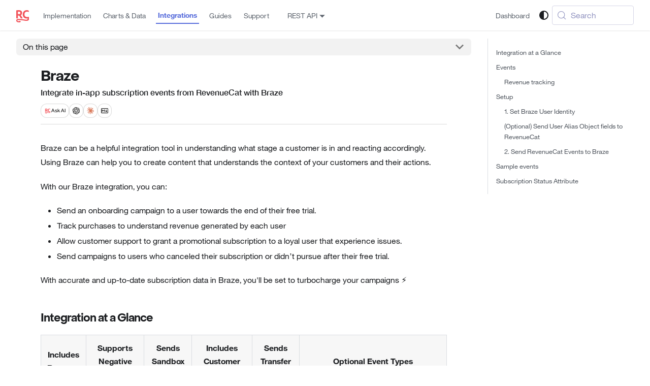

--- FILE ---
content_type: text/html
request_url: https://www.revenuecat.com/docs/integrations/third-party-integrations/braze
body_size: 23674
content:
<!doctype html>
<html lang="en" dir="ltr" class="docs-wrapper plugin-docs plugin-id-default docs-version-current docs-doc-page docs-doc-id-integrations/third-party-integrations/braze" data-has-hydrated="false">
<head>
<meta charset="UTF-8">
<meta name="generator" content="Docusaurus v3.9.2">
<title data-rh="true">Braze | In-App Subscriptions Made Easy – RevenueCat</title><meta data-rh="true" name="viewport" content="width=device-width,initial-scale=1"><meta data-rh="true" name="twitter:card" content="summary_large_image"><meta data-rh="true" property="og:image" content="https://www.revenuecat.com/docs/img/social-preview.jpg"><meta data-rh="true" name="twitter:image" content="https://www.revenuecat.com/docs/img/social-preview.jpg"><meta data-rh="true" property="og:url" content="https://www.revenuecat.com/docs/integrations/third-party-integrations/braze"><meta data-rh="true" property="og:locale" content="en"><meta data-rh="true" name="docusaurus_locale" content="en"><meta data-rh="true" name="docsearch:language" content="en"><meta data-rh="true" name="google-site-verification" content="SET_BY_CI"><meta data-rh="true" name="docusaurus_version" content="current"><meta data-rh="true" name="docusaurus_tag" content="docs-default-current"><meta data-rh="true" name="docsearch:version" content="current"><meta data-rh="true" name="docsearch:docusaurus_tag" content="docs-default-current"><meta data-rh="true" property="og:title" content="Braze | In-App Subscriptions Made Easy – RevenueCat"><meta data-rh="true" name="description" content="Braze can be a helpful integration tool in understanding what stage a customer is in and reacting accordingly. Using Braze can help you to create content that understands the context of your customers and their actions."><meta data-rh="true" property="og:description" content="Braze can be a helpful integration tool in understanding what stage a customer is in and reacting accordingly. Using Braze can help you to create content that understands the context of your customers and their actions."><link data-rh="true" rel="icon" href="/docs/img/favicon-32x32.png"><link data-rh="true" rel="canonical" href="https://www.revenuecat.com/docs/integrations/third-party-integrations/braze"><link data-rh="true" rel="alternate" href="https://www.revenuecat.com/docs/integrations/third-party-integrations/braze" hreflang="en"><link data-rh="true" rel="alternate" href="https://www.revenuecat.com/docs/integrations/third-party-integrations/braze" hreflang="x-default"><link data-rh="true" rel="preconnect" href="https://S00MK75XMN-dsn.algolia.net" crossorigin="anonymous"><link rel="preconnect" href="https://www.googletagmanager.com">
<script>window.dataLayer=window.dataLayer||[]</script>
<script>!function(e,t,a,n){e[n]=e[n]||[],e[n].push({"gtm.start":(new Date).getTime(),event:"gtm.js"});var g=t.getElementsByTagName(a)[0],m=t.createElement(a);m.async=!0,m.src="https://www.googletagmanager.com/gtm.js?id=GTM-NJWQK6DX",g.parentNode.insertBefore(m,g)}(window,document,"script","dataLayer")</script>







<link rel="search" type="application/opensearchdescription+xml" title="In-App Subscriptions Made Easy – RevenueCat" href="/docs/opensearch.xml">



<script>window._6si=window._6si||[],window._6si.push(["enableEventTracking",!0]),window._6si.push(["setToken","34fc55a78fae7d6773b87464403be12b"]),window._6si.push(["setEndpoint","b.6sc.co"]),function(){var e=document.createElement("script");e.type="text/javascript",e.async=!0,e.src="//j.6sc.co/6si.min.js";var n=document.getElementsByTagName("script")[0];n.parentNode.insertBefore(e,n)}()</script>
<script>!function(){var e="analytics",t=window[e]=window[e]||[];if(!t.initialize)if(t.invoked)window.console&&console.error&&console.error("Segment snippet included twice.");else{t.invoked=!0,t.methods=["trackSubmit","trackClick","trackLink","trackForm","pageview","identify","reset","group","track","ready","alias","debug","page","screen","once","off","on","addSourceMiddleware","addIntegrationMiddleware","setAnonymousId","addDestinationMiddleware","register"],t.factory=function(n){return function(){if(window[e].initialized)return window[e][n].apply(window[e],arguments);var i=Array.prototype.slice.call(arguments);if(["track","screen","alias","group","page","identify"].indexOf(n)>-1){var r=document.querySelector("link[rel='canonical']");i.push({__t:"bpc",c:r&&r.getAttribute("href")||void 0,p:location.pathname,u:location.href,s:location.search,t:document.title,r:document.referrer})}return i.unshift(n),t.push(i),t}};for(var n=0;n<t.methods.length;n++){var i=t.methods[n];t[i]=t.factory(i)}t.load=function(n,i){var r=document.createElement("script");r.type="text/javascript",r.async=!0,r.setAttribute("data-global-segment-analytics-key",e),r.src="https://cdn.segment.com/analytics.js/v1/"+n+"/analytics.min.js";var a=document.getElementsByTagName("script")[0];a.parentNode.insertBefore(r,a),t._loadOptions=i},t._writeKey="Z9Qk96wxF3Ly91InxqD3kfHCuUG5HGz1",t.SNIPPET_VERSION="5.2.1",t.load("Z9Qk96wxF3Ly91InxqD3kfHCuUG5HGz1")}}()</script>
<script>var hsscript=document.createElement("script");hsscript.src="https://cdn.jsdelivr.net/npm/hockeystack@latest/hockeystack.min.js",hsscript.async=1,hsscript.dataset.apikey="e7f29c7f8f2dc070710f2b8048e147",hsscript.dataset.cookieless=1,hsscript.dataset.autoIdentify=1,document.getElementsByTagName("head")[0].append(hsscript)</script>
<link rel="preconnect" href="https://www.google-analytics.com">
<link rel="preconnect" href="https://www.googletagmanager.com">
<script async src="https://www.googletagmanager.com/gtag/js?id=G-0MLNVKXFGB"></script>
<script>function gtag(){dataLayer.push(arguments)}window.dataLayer=window.dataLayer||[],gtag("js",new Date),gtag("config","G-0MLNVKXFGB",{anonymize_ip:!0})</script><link rel="stylesheet" href="/docs/assets/css/styles.f7f0551f.css">
<script src="/docs/assets/js/runtime~main.ad2c6cdd.js" defer="defer"></script>
<script src="/docs/assets/js/main.2cb0a036.js" defer="defer"></script>
<link rel="alternate" type="text/markdown" href="https://www.revenuecat.com/docs/integrations/third-party-integrations/braze.md"></head>
<body class="navigation-with-keyboard">
<noscript><iframe src="https://www.googletagmanager.com/ns.html?id=GTM-NJWQK6DX" height="0" width="0" style="display:none;visibility:hidden"></iframe></noscript>






<svg style="display: none;"><defs>
<symbol id="theme-svg-external-link" viewBox="0 0 24 24"><path fill="currentColor" d="M21 13v10h-21v-19h12v2h-10v15h17v-8h2zm3-12h-10.988l4.035 4-6.977 7.07 2.828 2.828 6.977-7.07 4.125 4.172v-11z"/></symbol>
</defs></svg>
<script>!function(){var t=function(){try{return new URLSearchParams(window.location.search).get("docusaurus-theme")}catch(t){}}()||function(){try{return window.localStorage.getItem("theme")}catch(t){}}();document.documentElement.setAttribute("data-theme",t||(window.matchMedia("(prefers-color-scheme: dark)").matches?"dark":"light")),document.documentElement.setAttribute("data-theme-choice",t||"system")}(),function(){try{const c=new URLSearchParams(window.location.search).entries();for(var[t,e]of c)if(t.startsWith("docusaurus-data-")){var a=t.replace("docusaurus-data-","data-");document.documentElement.setAttribute(a,e)}}catch(t){}}()</script><div id="__docusaurus"><link rel="preload" as="image" href="/docs/img/logo-rc-small.svg"><link rel="preload" as="image" href="/docs/docs_images/integrations/icons/rc.png"><link rel="preload" as="image" href="/docs/docs_images/integrations/icons/chatgpt.png"><link rel="preload" as="image" href="/docs/docs_images/integrations/icons/claude.png"><link rel="preload" as="image" href="/docs/docs_images/integrations/icons/markdown-logo.jpg"><link rel="preload" as="image" href="/docs/assets/images/white-logo-6538ca48a8aa1914f598884ff4f1db39.png"><div role="region" aria-label="Skip to main content"><a class="skipToContent_fXgn" href="#__docusaurus_skipToContent_fallback">Skip to main content</a></div><nav aria-label="Main" class="theme-layout-navbar navbar navbar--fixed-top"><div class="navbar__inner"><div class="theme-layout-navbar-left navbar__items"><button aria-label="Toggle navigation bar" aria-expanded="false" class="navbar__toggle clean-btn" type="button"><svg width="30" height="30" viewBox="0 0 30 30" aria-hidden="true"><path stroke="currentColor" stroke-linecap="round" stroke-miterlimit="10" stroke-width="2" d="M4 7h22M4 15h22M4 23h22"></path></svg></button><a class="navbar__brand" href="/docs/"><div class="navbar__logo"><img src="/docs/img/logo-rc-small.svg" alt="RevenueCat Logo" class="themedComponent_mlkZ themedComponent--light_NVdE"><img src="/docs/img/logo-rc-small.svg" alt="RevenueCat Logo" class="themedComponent_mlkZ themedComponent--dark_xIcU"></div><b class="navbar__title text--truncate">RevenueCat</b></a><a class="navbar__item navbar__link" href="/docs/welcome/overview">Implementation</a><a class="navbar__item navbar__link" href="/docs/dashboard-and-metrics/overview">Charts &amp; Data</a><a aria-current="page" class="navbar__item navbar__link navbar__link--active sidebar-integrationsSidebar" href="/docs/integrations/integrations">Integrations</a><a class="navbar__item navbar__link" href="/docs/playbooks/overview">Guides</a><a class="navbar__item navbar__link" href="/docs/revenuecat-support/support-first-steps">Support</a><div class="navbar__item dropdown dropdown--hoverable"><a class="navbar__link" aria-haspopup="true" aria-expanded="false" role="button" href="/docs/api-v1">REST API</a><ul class="dropdown__menu"><li><a class="dropdown__link" href="/docs/api-v1">API v1</a></li><li><a class="dropdown__link" href="/docs/api-v2">API v2</a></li></ul></div></div><div class="theme-layout-navbar-right navbar__items navbar__items--right"><a href="https://app.revenuecat.com" target="_blank" rel="noopener noreferrer" class="navbar__item navbar__link">Dashboard</a><div class="toggle_vylO colorModeToggle_DEke"><button class="clean-btn toggleButton_gllP toggleButtonDisabled_aARS" type="button" disabled="" title="system mode" aria-label="Switch between dark and light mode (currently system mode)"><svg viewBox="0 0 24 24" width="24" height="24" aria-hidden="true" class="toggleIcon_g3eP lightToggleIcon_pyhR"><path fill="currentColor" d="M12,9c1.65,0,3,1.35,3,3s-1.35,3-3,3s-3-1.35-3-3S10.35,9,12,9 M12,7c-2.76,0-5,2.24-5,5s2.24,5,5,5s5-2.24,5-5 S14.76,7,12,7L12,7z M2,13l2,0c0.55,0,1-0.45,1-1s-0.45-1-1-1l-2,0c-0.55,0-1,0.45-1,1S1.45,13,2,13z M20,13l2,0c0.55,0,1-0.45,1-1 s-0.45-1-1-1l-2,0c-0.55,0-1,0.45-1,1S19.45,13,20,13z M11,2v2c0,0.55,0.45,1,1,1s1-0.45,1-1V2c0-0.55-0.45-1-1-1S11,1.45,11,2z M11,20v2c0,0.55,0.45,1,1,1s1-0.45,1-1v-2c0-0.55-0.45-1-1-1C11.45,19,11,19.45,11,20z M5.99,4.58c-0.39-0.39-1.03-0.39-1.41,0 c-0.39,0.39-0.39,1.03,0,1.41l1.06,1.06c0.39,0.39,1.03,0.39,1.41,0s0.39-1.03,0-1.41L5.99,4.58z M18.36,16.95 c-0.39-0.39-1.03-0.39-1.41,0c-0.39,0.39-0.39,1.03,0,1.41l1.06,1.06c0.39,0.39,1.03,0.39,1.41,0c0.39-0.39,0.39-1.03,0-1.41 L18.36,16.95z M19.42,5.99c0.39-0.39,0.39-1.03,0-1.41c-0.39-0.39-1.03-0.39-1.41,0l-1.06,1.06c-0.39,0.39-0.39,1.03,0,1.41 s1.03,0.39,1.41,0L19.42,5.99z M7.05,18.36c0.39-0.39,0.39-1.03,0-1.41c-0.39-0.39-1.03-0.39-1.41,0l-1.06,1.06 c-0.39,0.39-0.39,1.03,0,1.41s1.03,0.39,1.41,0L7.05,18.36z"></path></svg><svg viewBox="0 0 24 24" width="24" height="24" aria-hidden="true" class="toggleIcon_g3eP darkToggleIcon_wfgR"><path fill="currentColor" d="M9.37,5.51C9.19,6.15,9.1,6.82,9.1,7.5c0,4.08,3.32,7.4,7.4,7.4c0.68,0,1.35-0.09,1.99-0.27C17.45,17.19,14.93,19,12,19 c-3.86,0-7-3.14-7-7C5,9.07,6.81,6.55,9.37,5.51z M12,3c-4.97,0-9,4.03-9,9s4.03,9,9,9s9-4.03,9-9c0-0.46-0.04-0.92-0.1-1.36 c-0.98,1.37-2.58,2.26-4.4,2.26c-2.98,0-5.4-2.42-5.4-5.4c0-1.81,0.89-3.42,2.26-4.4C12.92,3.04,12.46,3,12,3L12,3z"></path></svg><svg viewBox="0 0 24 24" width="24" height="24" aria-hidden="true" class="toggleIcon_g3eP systemToggleIcon_QzmC"><path fill="currentColor" d="m12 21c4.971 0 9-4.029 9-9s-4.029-9-9-9-9 4.029-9 9 4.029 9 9 9zm4.95-13.95c1.313 1.313 2.05 3.093 2.05 4.95s-0.738 3.637-2.05 4.95c-1.313 1.313-3.093 2.05-4.95 2.05v-14c1.857 0 3.637 0.737 4.95 2.05z"></path></svg></button></div><div class="navbarSearchContainer_Bca1"><button type="button" class="DocSearch DocSearch-Button" aria-label="Search (Meta+k)" aria-keyshortcuts="Meta+k"><span class="DocSearch-Button-Container"><svg width="20" height="20" class="DocSearch-Search-Icon" viewBox="0 0 24 24" aria-hidden="true"><circle cx="11" cy="11" r="8" stroke="currentColor" fill="none" stroke-width="1.4"></circle><path d="m21 21-4.3-4.3" stroke="currentColor" fill="none" stroke-linecap="round" stroke-linejoin="round"></path></svg><span class="DocSearch-Button-Placeholder">Search</span></span><span class="DocSearch-Button-Keys"></span></button></div></div></div><div role="presentation" class="navbar-sidebar__backdrop"></div></nav><div id="__docusaurus_skipToContent_fallback" class="theme-layout-main main-wrapper mainWrapper_z2l0"><div class="docsWrapper_hBAB"><button aria-label="Scroll back to top" class="clean-btn theme-back-to-top-button backToTopButton_sjWU" type="button"></button><div class="docRoot_UBD9"><aside class="theme-doc-sidebar-container docSidebarContainer_YfHR"><div class="sidebarViewport_aRkj"><div class="sidebar_njMd"><nav aria-label="Docs sidebar" class="menu thin-scrollbar menu_SIkG"><ul class="theme-doc-sidebar-menu menu__list"><li class="w-full mb-2"><div class="flex items-center gap-2 px-3 py-1 rounded-md group/category relative w-[90%]"><button aria-label="Expand sidebar category &#x27;Events&#x27;" type="button" class="w-fit p-0 bg-transparent border-none pt-1 transition-transform duration-300 absolute left-0 text-base-700 group-hover/category:text-base-400 dark:text-base-300 dark:group-hover/category:text-base-600"><svg xmlns="http://www.w3.org/2000/svg" width="12px" height="12px" viewBox="0 0 48 48" class="fill-red-500"><path fill="none" stroke="currentColor" stroke-linecap="round" stroke-linejoin="round" stroke-width="4" d="m19 12 12 12-12 12"></path></svg></button><a class="text-[14px] hover:no-underline relative w-full pl-2 font-bold text-[14px] text-base-900 dark:text-base-300" aria-expanded="false" activepath="/docs/integrations/third-party-integrations/braze" href="/docs/integrations/integrations"><span class="absolute mt-1 -ml-1"><svg xmlns="http://www.w3.org/2000/svg" style="height:16px;width:16px"><svg viewBox="0 0 16 16" fill="none" xmlns="http://www.w3.org/2000/svg" aria-hidden="true" focusable="false"><use href="/docs/icons/realtime.svg#base" fill="var(--rc-blue-primary)"></use><use href="/docs/icons/realtime.svg#details" fill="var(--rc-blue-primary)"></use></svg></svg></span><span class="pl-5">Events</span></a></div><div class="w-full h-px bg-base-200 dark:bg-base-800 mt-2"></div></li><li class="w-full mb-2"><div class="flex items-center gap-2 px-3 py-1 rounded-md group/category relative w-[90%]"><button aria-label="Collapse sidebar category &#x27;Webhooks&#x27;" type="button" class="w-fit p-0 bg-transparent border-none pt-1 transition-transform duration-300 absolute left-0 rotate-90 text-base-700 group-hover/category:text-base-400 dark:text-base-300 dark:group-hover/category:text-base-600"><svg xmlns="http://www.w3.org/2000/svg" width="12px" height="12px" viewBox="0 0 48 48" class="fill-red-500"><path fill="none" stroke="currentColor" stroke-linecap="round" stroke-linejoin="round" stroke-width="4" d="m19 12 12 12-12 12"></path></svg></button><a class="text-[14px] hover:no-underline relative w-full pl-2 font-bold text-[14px] text-base-900 dark:text-base-300" aria-expanded="true" activepath="/docs/integrations/third-party-integrations/braze" href="/docs/integrations/webhooks"><span class="absolute mt-1 -ml-1"><svg xmlns="http://www.w3.org/2000/svg" style="height:16px;width:16px"><svg viewBox="0 0 16 16" fill="none" xmlns="http://www.w3.org/2000/svg" aria-hidden="true" focusable="false"><use href="/docs/icons/notification.svg#base" fill="var(--rc-blue-primary)"></use><use href="/docs/icons/notification.svg#details" fill="var(--rc-blue-primary)"></use></svg></svg></span><span class="pl-5">Webhooks</span></a></div><ul class="menu__list"><li class="w-full"><a class="text-[14px] rounded-md py-1 px-5 w-[90%] hover:no-underline block text-base-700 hover:text-base-400 dark:text-base-300 dark:hover:text-base-600" tabindex="0" activepath="/docs/integrations/third-party-integrations/braze" href="/docs/integrations/webhooks">Overview</a></li><li class="w-full"><a class="text-[14px] rounded-md py-1 px-5 w-[90%] hover:no-underline block text-base-700 hover:text-base-400 dark:text-base-300 dark:hover:text-base-600" tabindex="0" activepath="/docs/integrations/third-party-integrations/braze" href="/docs/integrations/webhooks/event-flows">Common Webhook Flows</a></li><li class="w-full"><a class="text-[14px] rounded-md py-1 px-5 w-[90%] hover:no-underline block text-base-700 hover:text-base-400 dark:text-base-300 dark:hover:text-base-600" tabindex="0" activepath="/docs/integrations/third-party-integrations/braze" href="/docs/integrations/webhooks/event-types-and-fields">Event Types and Fields</a></li><li class="w-full"><a class="text-[14px] rounded-md py-1 px-5 w-[90%] hover:no-underline block text-base-700 hover:text-base-400 dark:text-base-300 dark:hover:text-base-600" tabindex="0" activepath="/docs/integrations/third-party-integrations/braze" href="/docs/integrations/webhooks/sample-events">Sample Events</a></li></ul><div class="w-full h-px bg-base-200 dark:bg-base-800 mt-2"></div></li><li class="w-full mb-2"><div class="flex items-center gap-2 px-3 py-1 rounded-md group/category relative w-[90%]"><button aria-label="Expand sidebar category &#x27;Attribution &amp; MMPs&#x27;" type="button" class="w-fit p-0 bg-transparent border-none pt-1 transition-transform duration-300 absolute left-0 text-base-700 group-hover/category:text-base-400 dark:text-base-300 dark:group-hover/category:text-base-600"><svg xmlns="http://www.w3.org/2000/svg" width="12px" height="12px" viewBox="0 0 48 48" class="fill-red-500"><path fill="none" stroke="currentColor" stroke-linecap="round" stroke-linejoin="round" stroke-width="4" d="m19 12 12 12-12 12"></path></svg></button><a class="text-[14px] hover:no-underline relative w-full pl-2 font-bold text-[14px] text-base-900 dark:text-base-300" aria-expanded="false" activepath="/docs/integrations/third-party-integrations/braze" href="/docs/integrations/attribution"><span class="absolute mt-1 -ml-1"><svg xmlns="http://www.w3.org/2000/svg" style="height:16px;width:16px"><svg viewBox="0 0 16 16" fill="none" xmlns="http://www.w3.org/2000/svg" aria-hidden="true" focusable="false"><use href="/docs/icons/integrations.svg#base" fill="var(--rc-blue-primary)"></use><use href="/docs/icons/integrations.svg#details" fill="var(--rc-blue-primary)"></use></svg></svg></span><span class="pl-5">Attribution &amp; MMPs</span></a></div><div class="w-full h-px bg-base-200 dark:bg-base-800 mt-2"></div></li><li class="w-full mb-2"><div class="flex items-center gap-2 px-3 py-1 rounded-md group/category relative w-[90%]"><button aria-label="Collapse sidebar category &#x27;Event-based Integrations&#x27;" type="button" class="w-fit p-0 bg-transparent border-none pt-1 transition-transform duration-300 absolute left-0 rotate-90 text-base-700 group-hover/category:text-base-400 dark:text-base-300 dark:group-hover/category:text-base-600"><svg xmlns="http://www.w3.org/2000/svg" width="12px" height="12px" viewBox="0 0 48 48" class="fill-red-500"><path fill="none" stroke="currentColor" stroke-linecap="round" stroke-linejoin="round" stroke-width="4" d="m19 12 12 12-12 12"></path></svg></button><a class="text-[14px] hover:no-underline relative w-full pl-2 font-bold text-[14px] text-base-900 dark:text-base-300" aria-expanded="true" activepath="/docs/integrations/third-party-integrations/braze" href="/docs/integrations/third-party-integrations"><span class="absolute mt-1 -ml-1"><svg xmlns="http://www.w3.org/2000/svg" style="height:16px;width:16px"><svg viewBox="0 0 16 16" fill="none" xmlns="http://www.w3.org/2000/svg" aria-hidden="true" focusable="false"><use href="/docs/icons/integrations.svg#base" fill="var(--rc-blue-primary)"></use><use href="/docs/icons/integrations.svg#details" fill="var(--rc-blue-primary)"></use></svg></svg></span><span class="pl-5">Event-based Integrations</span></a></div><ul class="menu__list"><li class="w-full"><a class="text-[14px] rounded-md py-1 px-5 w-[90%] hover:no-underline block text-base-700 hover:text-base-400 dark:text-base-300 dark:hover:text-base-600" tabindex="0" activepath="/docs/integrations/third-party-integrations/braze" href="/docs/integrations/third-party-integrations">Overview</a></li><li class="w-full"><div class="flex items-center gap-2 px-3 py-1 rounded-md group/category relative w-[90%]"><button aria-label="Collapse sidebar category &#x27;Supported Integrations&#x27;" type="button" class="w-fit p-0 bg-transparent border-none pt-1 transition-transform duration-300 absolute left-0 rotate-90 text-base-700 group-hover/category:text-base-400 dark:text-base-300 dark:group-hover/category:text-base-600"><svg xmlns="http://www.w3.org/2000/svg" width="12px" height="12px" viewBox="0 0 48 48" class="fill-red-500"><path fill="none" stroke="currentColor" stroke-linecap="round" stroke-linejoin="round" stroke-width="4" d="m19 12 12 12-12 12"></path></svg></button><a class="text-[14px] hover:no-underline relative w-full pl-2 text-base-700 hover:text-base-400 dark:text-base-300 dark:group-hover/category:text-base-600" aria-expanded="true" tabindex="0" activepath="/docs/integrations/third-party-integrations/braze" href="/docs/integrations/third-party-integrations/airship"><span class="">Supported Integrations</span></a></div><ul class="menu__list"><li class="w-full"><a class="text-[14px] rounded-md py-1 px-5 w-[90%] hover:no-underline block text-base-700 hover:text-base-400 dark:text-base-300 dark:hover:text-base-600" tabindex="0" activepath="/docs/integrations/third-party-integrations/braze" href="/docs/integrations/third-party-integrations/airship">Airship</a></li><li class="w-full"><a class="text-[14px] rounded-md py-1 px-5 w-[90%] hover:no-underline block text-base-700 hover:text-base-400 dark:text-base-300 dark:hover:text-base-600" tabindex="0" activepath="/docs/integrations/third-party-integrations/braze" href="/docs/integrations/third-party-integrations/amplitude">Amplitude</a></li><li class="w-full"><a class="text-[14px] rounded-md py-1 px-5 w-[90%] hover:no-underline block text-primary bg-primary/15 sidebar-integrationsSidebar background" aria-current="page" tabindex="0" activepath="/docs/integrations/third-party-integrations/braze" href="/docs/integrations/third-party-integrations/braze">Braze</a></li><li class="w-full"><a class="text-[14px] rounded-md py-1 px-5 w-[90%] hover:no-underline block text-base-700 hover:text-base-400 dark:text-base-300 dark:hover:text-base-600" tabindex="0" activepath="/docs/integrations/third-party-integrations/braze" href="/docs/integrations/third-party-integrations/clevertap">CleverTap</a></li><li class="w-full"><a class="text-[14px] rounded-md py-1 px-5 w-[90%] hover:no-underline block text-base-700 hover:text-base-400 dark:text-base-300 dark:hover:text-base-600" tabindex="0" activepath="/docs/integrations/third-party-integrations/braze" href="/docs/integrations/third-party-integrations/customerio">Customer.io</a></li><li class="w-full"><a class="text-[14px] rounded-md py-1 px-5 w-[90%] hover:no-underline block text-base-700 hover:text-base-400 dark:text-base-300 dark:hover:text-base-600" tabindex="0" activepath="/docs/integrations/third-party-integrations/braze" href="/docs/integrations/third-party-integrations/discord">Discord</a></li><li class="w-full"><a class="text-[14px] rounded-md py-1 px-5 w-[90%] hover:no-underline block text-base-700 hover:text-base-400 dark:text-base-300 dark:hover:text-base-600" tabindex="0" activepath="/docs/integrations/third-party-integrations/braze" href="/docs/integrations/third-party-integrations/firebase-integration">Firebase</a></li><li class="w-full"><a class="text-[14px] rounded-md py-1 px-5 w-[90%] hover:no-underline block text-base-700 hover:text-base-400 dark:text-base-300 dark:hover:text-base-600" tabindex="0" activepath="/docs/integrations/third-party-integrations/braze" href="/docs/integrations/third-party-integrations/intercom">Intercom</a></li><li class="w-full"><a class="text-[14px] rounded-md py-1 px-5 w-[90%] hover:no-underline block text-base-700 hover:text-base-400 dark:text-base-300 dark:hover:text-base-600" tabindex="0" activepath="/docs/integrations/third-party-integrations/braze" href="/docs/integrations/third-party-integrations/iterable">Iterable</a></li><li class="w-full"><a class="text-[14px] rounded-md py-1 px-5 w-[90%] hover:no-underline block text-base-700 hover:text-base-400 dark:text-base-300 dark:hover:text-base-600" tabindex="0" activepath="/docs/integrations/third-party-integrations/braze" href="/docs/integrations/third-party-integrations/mixpanel">Mixpanel</a></li><li class="w-full"><a class="text-[14px] rounded-md py-1 px-5 w-[90%] hover:no-underline block text-base-700 hover:text-base-400 dark:text-base-300 dark:hover:text-base-600" tabindex="0" activepath="/docs/integrations/third-party-integrations/braze" href="/docs/integrations/third-party-integrations/mparticle">mParticle</a></li><li class="w-full"><a class="text-[14px] rounded-md py-1 px-5 w-[90%] hover:no-underline block text-base-700 hover:text-base-400 dark:text-base-300 dark:hover:text-base-600" tabindex="0" activepath="/docs/integrations/third-party-integrations/braze" href="/docs/integrations/third-party-integrations/onesignal">OneSignal</a></li><li class="w-full"><a class="text-[14px] rounded-md py-1 px-5 w-[90%] hover:no-underline block text-base-700 hover:text-base-400 dark:text-base-300 dark:hover:text-base-600" tabindex="0" activepath="/docs/integrations/third-party-integrations/braze" href="/docs/integrations/third-party-integrations/posthog">PostHog</a></li><li class="w-full"><a class="text-[14px] rounded-md py-1 px-5 w-[90%] hover:no-underline block text-base-700 hover:text-base-400 dark:text-base-300 dark:hover:text-base-600" tabindex="0" activepath="/docs/integrations/third-party-integrations/braze" href="/docs/integrations/third-party-integrations/segment">Segment</a></li><li class="w-full"><a class="text-[14px] rounded-md py-1 px-5 w-[90%] hover:no-underline block text-base-700 hover:text-base-400 dark:text-base-300 dark:hover:text-base-600" tabindex="0" activepath="/docs/integrations/third-party-integrations/braze" href="/docs/integrations/third-party-integrations/slack">Slack</a></li><li class="w-full"><a class="text-[14px] rounded-md py-1 px-5 w-[90%] hover:no-underline block text-base-700 hover:text-base-400 dark:text-base-300 dark:hover:text-base-600" tabindex="0" activepath="/docs/integrations/third-party-integrations/braze" href="/docs/integrations/third-party-integrations/statsig">Statsig</a></li><li class="w-full"><a class="text-[14px] rounded-md py-1 px-5 w-[90%] hover:no-underline block text-base-700 hover:text-base-400 dark:text-base-300 dark:hover:text-base-600" tabindex="0" activepath="/docs/integrations/third-party-integrations/braze" href="/docs/integrations/third-party-integrations/superwall">Superwall</a></li><li class="w-full"><a class="text-[14px] rounded-md py-1 px-5 w-[90%] hover:no-underline block text-base-700 hover:text-base-400 dark:text-base-300 dark:hover:text-base-600" tabindex="0" activepath="/docs/integrations/third-party-integrations/braze" href="/docs/integrations/third-party-integrations/telemetrydeck">TelemetryDeck</a></li></ul></li></ul><div class="w-full h-px bg-base-200 dark:bg-base-800 mt-2"></div></li><li class="w-full mb-2"><div class="flex items-center gap-2 px-3 py-1 rounded-md group/category relative w-[90%]"><button aria-label="Expand sidebar category &#x27;Customer Support Tools&#x27;" type="button" class="w-fit p-0 bg-transparent border-none pt-1 transition-transform duration-300 absolute left-0 text-base-700 group-hover/category:text-base-400 dark:text-base-300 dark:group-hover/category:text-base-600"><svg xmlns="http://www.w3.org/2000/svg" width="12px" height="12px" viewBox="0 0 48 48" class="fill-red-500"><path fill="none" stroke="currentColor" stroke-linecap="round" stroke-linejoin="round" stroke-width="4" d="m19 12 12 12-12 12"></path></svg></button><a class="text-[14px] hover:no-underline relative w-full pl-2 font-bold text-[14px] text-base-900 dark:text-base-300" aria-expanded="false" activepath="/docs/integrations/third-party-integrations/braze" href="/docs/integrations/customer-support"><span class="absolute mt-1 -ml-1"><svg xmlns="http://www.w3.org/2000/svg" style="height:16px;width:16px"><svg viewBox="0 0 16 16" fill="none" xmlns="http://www.w3.org/2000/svg" aria-hidden="true" focusable="false"><use href="/docs/icons/help.svg#base" fill="var(--rc-blue-primary)"></use><use href="/docs/icons/help.svg#details" fill="var(--rc-blue-primary)"></use></svg></svg></span><span class="pl-5">Customer Support Tools</span></a></div><div class="w-full h-px bg-base-200 dark:bg-base-800 mt-2"></div></li><li class="w-full mb-2"><div class="flex items-center gap-2 px-3 py-1 rounded-md group/category relative w-[90%]"><button aria-label="Collapse sidebar category &#x27;More&#x27;" type="button" class="w-fit p-0 bg-transparent border-none pt-1 transition-transform duration-300 absolute left-0 rotate-90 text-base-700 group-hover/category:text-base-400 dark:text-base-300 dark:group-hover/category:text-base-600"><svg xmlns="http://www.w3.org/2000/svg" width="12px" height="12px" viewBox="0 0 48 48" class="fill-red-500"><path fill="none" stroke="currentColor" stroke-linecap="round" stroke-linejoin="round" stroke-width="4" d="m19 12 12 12-12 12"></path></svg></button><a class="text-[14px] hover:no-underline relative w-full pl-2 font-bold text-[14px] text-base-900 dark:text-base-300" aria-expanded="true" activepath="/docs/integrations/third-party-integrations/braze" href="/docs/integrations/scheduled-data-exports"><span class="absolute mt-1 -ml-1"><svg xmlns="http://www.w3.org/2000/svg" style="height:16px;width:16px"><svg viewBox="0 0 16 16" fill="none" xmlns="http://www.w3.org/2000/svg" aria-hidden="true" focusable="false"><use href="/docs/icons/open-external.svg#base" fill="var(--text-primary)"></use><use href="/docs/icons/open-external.svg#details" fill="var(--text-primary)"></use></svg></svg></span><span class="pl-5">More</span></a></div><ul class="menu__list"><li class="w-full"><a class="text-[14px] rounded-md py-1 px-5 w-[90%] hover:no-underline block text-base-700 hover:text-base-400 dark:text-base-300 dark:hover:text-base-600" tabindex="0" activepath="/docs/integrations/third-party-integrations/braze" href="/docs/integrations/scheduled-data-exports">Scheduled Data Exports →</a></li><li class="w-full"><a class="text-[14px] rounded-md py-1 px-5 w-[90%] hover:no-underline block text-base-700 hover:text-base-400 dark:text-base-300 dark:hover:text-base-600" tabindex="0" activepath="/docs/integrations/third-party-integrations/braze" href="/docs/integrations/partner-built-integrations">Partner-Built Integrations</a></li></ul><div class="w-full h-px bg-base-200 dark:bg-base-800 mt-2"></div></li></ul></nav><button type="button" title="Collapse sidebar" aria-label="Collapse sidebar" class="button button--secondary button--outline collapseSidebarButton_PEFL"><svg width="20" height="20" aria-hidden="true" class="collapseSidebarButtonIcon_kv0_"><g fill="#7a7a7a"><path d="M9.992 10.023c0 .2-.062.399-.172.547l-4.996 7.492a.982.982 0 01-.828.454H1c-.55 0-1-.453-1-1 0-.2.059-.403.168-.551l4.629-6.942L.168 3.078A.939.939 0 010 2.528c0-.548.45-.997 1-.997h2.996c.352 0 .649.18.828.45L9.82 9.472c.11.148.172.347.172.55zm0 0"></path><path d="M19.98 10.023c0 .2-.058.399-.168.547l-4.996 7.492a.987.987 0 01-.828.454h-3c-.547 0-.996-.453-.996-1 0-.2.059-.403.168-.551l4.625-6.942-4.625-6.945a.939.939 0 01-.168-.55 1 1 0 01.996-.997h3c.348 0 .649.18.828.45l4.996 7.492c.11.148.168.347.168.55zm0 0"></path></g></svg></button></div></div></aside><main class="docMainContainer_TBSr"><div class="container padding-top--md padding-bottom--lg"><div class="row"><div class="col docItemCol_VOVn"><div class="docItemContainer_Djhp"><article><div class="tocCollapsible_ETCw theme-doc-toc-mobile tocMobile_ITEo"><button type="button" class="clean-btn tocCollapsibleButton_TO0P">On this page</button></div><div class="theme-doc-markdown markdown" style="margin-top:12px"><header style="margin-bottom:16px"><h2 style="margin-bottom:12px!important">Braze</h2><div style="gap:16px;padding-bottom:12px"><p style="font-weight:600;margin-top:-12px;flex:1;margin-bottom:-8px">Integrate in-app subscription events from RevenueCat with Braze</p><div class="ai-tools-container_ggYU"><div class="content_H5LR"><div class="ai-providers_imXA"><a href="https://app.revenuecat.com/settings/support?tab=help&amp;q=Use%20https%3A%2F%2Fwww.revenuecat.com%2Fdocs%20as%20context.%0A%0A" target="_blank" rel="noopener noreferrer" class="ai-provider-button_pY5_" title="Ask AI about this page"><img src="/docs/docs_images/integrations/icons/rc.png" alt="AI" class="ai-provider-image_e5M7"><span class="ai-provider-name_MqEF">Ask <!-- -->AI</span></a><a href="https://chat.openai.com/?q=Use%20https%3A%2F%2Fwww.revenuecat.com%2Fdocs%20as%20context.%0A%0A" target="_blank" rel="noopener noreferrer" class="ai-provider-button_pY5_" title="Ask ChatGPT about this page"><img src="/docs/docs_images/integrations/icons/chatgpt.png" alt="ChatGPT" class="ai-provider-image_e5M7"></a><a href="https://claude.ai/new?q=Use%20https%3A%2F%2Fwww.revenuecat.com%2Fdocs%20as%20context.%0A%0A" target="_blank" rel="noopener noreferrer" class="ai-provider-button_pY5_" title="Ask Claude about this page"><img src="/docs/docs_images/integrations/icons/claude.png" alt="Claude" class="ai-provider-image_e5M7"></a><div class="flex items-center gap-2"><button class="ai-provider-button_pY5_"><img src="/docs/docs_images/integrations/icons/markdown-logo.jpg" alt="Copy as markdown" class="ai-provider-image_e5M7"></button><span class="text-xs hidden">Copied as markdown!</span></div></div></div></div></div></header><p>Braze can be a helpful integration tool in understanding what stage a customer is in and reacting accordingly. Using Braze can help you to create content that understands the context of your customers and their actions.</p>
<p>With our Braze integration, you can:</p>
<ul>
<li class="">Send an onboarding campaign to a user towards the end of their free trial.</li>
<li class="">Track purchases to understand revenue generated by each user</li>
<li class="">Allow customer support to grant a promotional subscription to a loyal user that experience issues.</li>
<li class="">Send campaigns to users who canceled their subscription or didn’t pursue after their free trial.</li>
</ul>
<p>With accurate and up-to-date subscription data in Braze, you&#x27;ll be set to turbocharge your campaigns ⚡️</p>
<h3 class="anchor anchorWithStickyNavbar_loeA mt-12 flex items-center" id="integration-at-a-glance">Integration at a Glance<a href="#integration-at-a-glance" class="hash-link" aria-label="Direct link to Integration at a Glance" title="Direct link to Integration at a Glance">​</a></h3>
<table><thead><tr><th style="text-align:center">Includes Revenue</th><th style="text-align:center">Supports Negative Revenue</th><th style="text-align:center">Sends Sandbox Events</th><th style="text-align:center">Includes Customer Attributes</th><th style="text-align:center">Sends Transfer Events</th><th style="text-align:center">Optional Event Types</th></tr></thead><tbody><tr><td style="text-align:center">✅</td><td style="text-align:center">✅</td><td style="text-align:center">Requires API key</td><td style="text-align:center">Reserved Attributes Only</td><td style="text-align:center">❌</td><td style="text-align:center"><code>uncancellation_event</code> <code>expiration_event</code> <code>billing_issue_event</code> <code>product_change_event</code></td></tr></tbody></table>
<h2 class="anchor anchorWithStickyNavbar_loeA mt-16 flex items-center" id="events">Events<a href="#events" class="hash-link" aria-label="Direct link to Events" title="Direct link to Events">​</a></h2>
<p>The Braze integration tracks the following events:</p>
<table><thead><tr><th>Event</th><th>Default Event Name</th><th>Description</th><th>App Store</th><th>Play Store</th><th>Amazon</th><th>Stripe</th><th>Promo</th></tr></thead><tbody><tr><td>Initial Purchase</td><td>rc_initial_purchase_event</td><td>A new subscription has been purchased.</td><td>✅</td><td>✅</td><td>✅</td><td>✅</td><td>❌</td></tr><tr><td>Trial Started</td><td>rc_trial_started_event</td><td>The start of an auto-renewing subscription product free trial.</td><td>✅</td><td>✅</td><td>✅</td><td>✅</td><td>❌</td></tr><tr><td>Trial Converted</td><td>rc_trial_converted_event</td><td>When an auto-renewing subscription product converts from a free trial to normal paid period.</td><td>✅</td><td>✅</td><td>✅</td><td>✅</td><td>❌</td></tr><tr><td>Trial Cancelled</td><td>rc_trial_cancelled_event</td><td>When a user turns off renewals for an auto-renewing subscription product during a free trial period.</td><td>✅</td><td>✅</td><td>✅</td><td>✅</td><td>❌</td></tr><tr><td>Renewal</td><td>rc_renewal_event</td><td>An existing subscription has been renewed or a lapsed user has resubscribed.</td><td>✅</td><td>✅</td><td>✅</td><td>✅</td><td>❌</td></tr><tr><td>Cancellation</td><td>rc_cancellation_event</td><td>A subscription or non-renewing purchase has been cancelled. See <a class="" href="/docs/integrations/webhooks/event-types-and-fields#cancellation-and-expiration-reasons">cancellation reasons</a> for more details.</td><td>✅</td><td>✅</td><td>✅</td><td>✅</td><td>✅</td></tr><tr><td>Uncancellation</td><td>rc_uncancellation_event</td><td>A non-expired cancelled subscription has been re-enabled.</td><td>✅</td><td>✅</td><td>✅</td><td>❌</td><td>❌</td></tr><tr><td>Non Subscription Purchase</td><td>rc_non_subscription_purchase_event</td><td>A customer has made a purchase that will not auto-renew.</td><td>✅</td><td>✅</td><td>✅</td><td>✅</td><td>✅</td></tr><tr><td>Subscription Paused</td><td>rc_subscription_paused_event</td><td>A subscription has been paused.</td><td>❌</td><td>✅</td><td>❌</td><td>❌</td><td>❌</td></tr><tr><td>Expiration</td><td>rc_expiration_event</td><td>A subscription has expired and access should be removed. If you have <a class="" href="/docs/platform-resources/server-notifications">Platform Server Notifications</a> configured, this event will occur as soon as we are notified (within seconds to minutes) of the expiration. If you do not have notifications configured, delays may be approximately 1 hour.</td><td>✅</td><td>✅</td><td>✅</td><td>✅</td><td>✅</td></tr><tr><td>Billing Issues</td><td>rc_billing_issue_event</td><td>There has been a problem trying to charge the subscriber. This does not mean the subscription has expired. Can be safely ignored if listening to CANCELLATION event + cancel_reason=BILLING_ERROR.</td><td>✅</td><td>✅</td><td>✅</td><td>✅</td><td>❌</td></tr><tr><td>Product Change</td><td>rc_product_change_event</td><td>A subscriber has changed the product of their subscription. This does not mean the new subscription is in effect immediately. See <a class="" href="/docs/subscription-guidance/managing-subscriptions">Managing Subscriptions</a> for more details on updates, downgrades, and crossgrades.</td><td>✅</td><td>✅</td><td>❌</td><td>✅</td><td>❌</td></tr></tbody></table>
<p>RevenueCat customer attributes will be dispatched to Braze with the events detailed above and will populate in Braze&#x27;s <a href="https://www.braze.com/docs/user_guide/data_and_analytics/custom_data/custom_attributes/" target="_blank" rel="noopener noreferrer" class="">custom attributes</a> for a customer as <code>rc_customer_attribute_*</code> (where <code>*</code> is replaced by the attribute name) and the value is set to that key (e.g: <code>rc_customer_attribute_naps_logged: &quot;123”</code>). If you are setting the optional Braze User Alias Object fields in RevenueCat, these attributes will be filtered out from the collection before we dispatch the custom attributes to Braze.</p>
<p>RevenueCat will also send your customer&#x27;s active entitlement ID(s) as an array of <code>rc_active_entitlement_ids</code>.</p>
<h3 class="anchor anchorWithStickyNavbar_loeA mt-12 flex items-center" id="revenue-tracking">Revenue tracking<a href="#revenue-tracking" class="hash-link" aria-label="Direct link to Revenue tracking" title="Direct link to Revenue tracking">​</a></h3>
<p>For events that have revenue, such as trial conversions and renewals, RevenueCat will automatically record this amount along with the event in Braze.</p>
<p>In order to have these events recognized as <code>purchases</code> in Braze, be sure to keep the <strong>Send as purchase objects</strong> box checked when creating your integration. <a href="https://www.braze.com/docs/api/objects_filters/purchase_object#what-is-a-purchase-object" target="_blank" rel="noopener noreferrer" class="">Learn more about Braze purchases.</a></p>
<p>You can identify the RevenueCat event name using the <code>rc_event_name</code> field attached to the purchase.</p>
<p><img decoding="async" loading="lazy" alt="Braze purchases" src="[data-uri]" width="912" height="94" class="img_ev3q"></p>
<div style="margin-top:2rem"><div class="theme-admonition theme-admonition-warning admonition_xJq3 alert alert--warning"><div class="admonitionHeading_Gvgb"><span class="admonitionIcon_Rf37">⚠️</span>Updating existing integrations to send purchases</div><div class="admonitionContent_BuS1"><p>RevenueCat began supporting Braze purchases in February 2025. Purchases and custom events are treated as entirely different events in Braze, so if your existing Braze integration sends custom events and you enable sending purchase objects instead, future purchases will be treated as brand new events in Braze.</p><p>If your Braze integration has <strong>Send as purchase objects</strong> unchecked, then it currently sends revenue-generating events as custom events.</p></div></div></div>
<h2 class="anchor anchorWithStickyNavbar_loeA mt-16 flex items-center" id="setup">Setup<a href="#setup" class="hash-link" aria-label="Direct link to Setup" title="Direct link to Setup">​</a></h2>
<h3 class="anchor anchorWithStickyNavbar_loeA mt-12 flex items-center" id="1-set-braze-user-identity">1. Set Braze User Identity<a href="#1-set-braze-user-identity" class="hash-link" aria-label="Direct link to 1. Set Braze User Identity" title="Direct link to 1. Set Braze User Identity">​</a></h3>
<p>If you&#x27;re using the Braze SDK, you can set the User Id to match the RevenueCat App User Id. This way, events sent from the Braze SDK and events sent from RevenueCat can be synced to the same user.</p>
<p>Configure the Braze SDK with the same App User Id as RevenueCat or use the <code>.changeUser()</code> method on the Braze SDK.</p>
<!-- -->
<div class="theme-tabs-container tabs-container tabList__CuJ"><ul role="tablist" aria-orientation="horizontal" class="tabs"><li role="tab" tabindex="0" aria-selected="true" class="tabs__item tabItem_LNqP tabs__item--active">Swift</li><li role="tab" tabindex="-1" aria-selected="false" class="tabs__item tabItem_LNqP">Obj-C</li><li role="tab" tabindex="-1" aria-selected="false" class="tabs__item tabItem_LNqP">Java</li></ul><div class="margin-top--md"><div role="tabpanel" class="tabItem_Ymn6"><div class="language-swift codeBlockContainer_Ckt0 theme-code-block" style="--prism-color:#393A34;--prism-background-color:#f6f8fa"><div class="codeBlockContent_QJqH"><pre tabindex="0" class="prism-code language-swift codeBlock_bY9V thin-scrollbar" style="color:#393A34;background-color:#f6f8fa"><code class="codeBlockLines_e6Vv codeBlockLinesWithNumbering_o6Pm" style="counter-reset:line-count 0"><span class="token-line codeLine_lJS_" style="color:#393A34"><span class="codeLineNumber_Tfdd"></span><span class="codeLineContent_feaV"><span class="token comment" style="color:#999988;font-style:italic">// Configure Purchases SDK</span><span class="token plain"></span></span><br></span><span class="token-line codeLine_lJS_" style="color:#393A34"><span class="codeLineNumber_Tfdd"></span><span class="codeLineContent_feaV"><span class="token plain"></span><span class="token class-name">Purchases</span><span class="token punctuation" style="color:#393A34">.</span><span class="token function" style="color:#d73a49">configure</span><span class="token punctuation" style="color:#393A34">(</span><span class="token plain">withAPIKey</span><span class="token punctuation" style="color:#393A34">:</span><span class="token plain"> </span><span class="token string-literal string" style="color:#e3116c">&quot;public_sdk_key&quot;</span><span class="token punctuation" style="color:#393A34">,</span><span class="token plain"> appUserID</span><span class="token punctuation" style="color:#393A34">:</span><span class="token plain"> </span><span class="token string-literal string" style="color:#e3116c">&quot;my_app_user_id&quot;</span><span class="token punctuation" style="color:#393A34">)</span><span class="token plain"></span></span><br></span><span class="token-line codeLine_lJS_" style="color:#393A34"><span class="codeLineNumber_Tfdd"></span><span class="codeLineContent_feaV"><span class="token plain" style="display:inline-block"></span></span><br></span><span class="token-line codeLine_lJS_" style="color:#393A34"><span class="codeLineNumber_Tfdd"></span><span class="codeLineContent_feaV"><span class="token plain"></span><span class="token comment" style="color:#999988;font-style:italic">// Change user in Braze SDK</span><span class="token plain"></span></span><br></span><span class="token-line codeLine_lJS_" style="color:#393A34"><span class="codeLineNumber_Tfdd"></span><span class="codeLineContent_feaV"><span class="token plain"></span><span class="token class-name">Appboy</span><span class="token punctuation" style="color:#393A34">.</span><span class="token function" style="color:#d73a49">sharedInstance</span><span class="token punctuation" style="color:#393A34">(</span><span class="token punctuation" style="color:#393A34">)</span><span class="token operator" style="color:#393A34">?</span><span class="token punctuation" style="color:#393A34">.</span><span class="token function" style="color:#d73a49">changeUser</span><span class="token punctuation" style="color:#393A34">(</span><span class="token string-literal string" style="color:#e3116c">&quot;my_app_user_id&quot;</span><span class="token punctuation" style="color:#393A34">)</span><span class="token plain"></span></span><br></span><span class="token-line codeLine_lJS_" style="color:#393A34"><span class="codeLineNumber_Tfdd"></span><span class="codeLineContent_feaV"><span class="token plain" style="display:inline-block"></span></span><br></span><span class="token-line codeLine_lJS_" style="color:#393A34"><span class="codeLineNumber_Tfdd"></span><span class="codeLineContent_feaV"><span class="token plain"></span><span class="token comment" style="color:#999988;font-style:italic">// Optional User Alias Object attributes</span><span class="token plain"></span></span><br></span><span class="token-line codeLine_lJS_" style="color:#393A34"><span class="codeLineNumber_Tfdd"></span><span class="codeLineContent_feaV"><span class="token plain"></span><span class="token class-name">Purchases</span><span class="token punctuation" style="color:#393A34">.</span><span class="token plain">shared</span><span class="token punctuation" style="color:#393A34">.</span><span class="token plain">attribution</span><span class="token punctuation" style="color:#393A34">.</span><span class="token function" style="color:#d73a49">setAttributes</span><span class="token punctuation" style="color:#393A34">(</span><span class="token punctuation" style="color:#393A34">[</span><span class="token string-literal string" style="color:#e3116c">&quot;$brazeAliasName&quot;</span><span class="token punctuation" style="color:#393A34">:</span><span class="token plain"> </span><span class="token string-literal string" style="color:#e3116c">&quot;name&quot;</span><span class="token punctuation" style="color:#393A34">,</span><span class="token plain"></span></span><br></span><span class="token-line codeLine_lJS_" style="color:#393A34"><span class="codeLineNumber_Tfdd"></span><span class="codeLineContent_feaV"><span class="token plain">                             </span><span class="token string-literal string" style="color:#e3116c">&quot;$brazeAliasLabel&quot;</span><span class="token punctuation" style="color:#393A34">:</span><span class="token plain"> </span><span class="token string-literal string" style="color:#e3116c">&quot;label&quot;</span><span class="token punctuation" style="color:#393A34">]</span><span class="token punctuation" style="color:#393A34">)</span></span><br></span></code></pre></div></div></div><div role="tabpanel" class="tabItem_Ymn6" hidden=""><div class="language-objectivec codeBlockContainer_Ckt0 theme-code-block" style="--prism-color:#393A34;--prism-background-color:#f6f8fa"><div class="codeBlockContent_QJqH"><pre tabindex="0" class="prism-code language-objectivec codeBlock_bY9V thin-scrollbar" style="color:#393A34;background-color:#f6f8fa"><code class="codeBlockLines_e6Vv codeBlockLinesWithNumbering_o6Pm" style="counter-reset:line-count 0"><span class="token-line codeLine_lJS_" style="color:#393A34"><span class="codeLineNumber_Tfdd"></span><span class="codeLineContent_feaV"><span class="token comment" style="color:#999988;font-style:italic">// Configure Purchases SDK</span><span class="token plain"></span></span><br></span><span class="token-line codeLine_lJS_" style="color:#393A34"><span class="codeLineNumber_Tfdd"></span><span class="codeLineContent_feaV"><span class="token plain"></span><span class="token punctuation" style="color:#393A34">[</span><span class="token plain">RCPurchases configureWithAPIKey</span><span class="token punctuation" style="color:#393A34">:</span><span class="token string" style="color:#e3116c">@&quot;public_sdk_key&quot;</span><span class="token plain"> appUserID</span><span class="token punctuation" style="color:#393A34">:</span><span class="token string" style="color:#e3116c">@&quot;my_app_user_id&quot;</span><span class="token punctuation" style="color:#393A34">]</span><span class="token punctuation" style="color:#393A34">;</span><span class="token plain"></span></span><br></span><span class="token-line codeLine_lJS_" style="color:#393A34"><span class="codeLineNumber_Tfdd"></span><span class="codeLineContent_feaV"><span class="token plain" style="display:inline-block"></span></span><br></span><span class="token-line codeLine_lJS_" style="color:#393A34"><span class="codeLineNumber_Tfdd"></span><span class="codeLineContent_feaV"><span class="token plain"></span><span class="token comment" style="color:#999988;font-style:italic">// Change user in Braze SDK</span><span class="token plain"></span></span><br></span><span class="token-line codeLine_lJS_" style="color:#393A34"><span class="codeLineNumber_Tfdd"></span><span class="codeLineContent_feaV"><span class="token plain"></span><span class="token punctuation" style="color:#393A34">[</span><span class="token punctuation" style="color:#393A34">[</span><span class="token plain">Appboy sharedInstance</span><span class="token punctuation" style="color:#393A34">]</span><span class="token plain"> changeUser</span><span class="token punctuation" style="color:#393A34">:</span><span class="token string" style="color:#e3116c">@&quot;my_app_user_id&quot;</span><span class="token punctuation" style="color:#393A34">]</span><span class="token punctuation" style="color:#393A34">;</span><span class="token plain"></span></span><br></span><span class="token-line codeLine_lJS_" style="color:#393A34"><span class="codeLineNumber_Tfdd"></span><span class="codeLineContent_feaV"><span class="token plain" style="display:inline-block"></span></span><br></span><span class="token-line codeLine_lJS_" style="color:#393A34"><span class="codeLineNumber_Tfdd"></span><span class="codeLineContent_feaV"><span class="token plain"></span><span class="token comment" style="color:#999988;font-style:italic">// Optional User Alias Object attributes</span><span class="token plain"></span></span><br></span><span class="token-line codeLine_lJS_" style="color:#393A34"><span class="codeLineNumber_Tfdd"></span><span class="codeLineContent_feaV"><span class="token plain"></span><span class="token punctuation" style="color:#393A34">[</span><span class="token punctuation" style="color:#393A34">[</span><span class="token plain">RCPurchases sharedPurchases</span><span class="token punctuation" style="color:#393A34">]</span><span class="token plain"> setAttributes</span><span class="token punctuation" style="color:#393A34">:</span><span class="token operator" style="color:#393A34">@</span><span class="token punctuation" style="color:#393A34">{</span><span class="token plain"></span></span><br></span><span class="token-line codeLine_lJS_" style="color:#393A34"><span class="codeLineNumber_Tfdd"></span><span class="codeLineContent_feaV"><span class="token plain">    </span><span class="token string" style="color:#e3116c">@&quot;$brazeAliasName&quot;</span><span class="token punctuation" style="color:#393A34">:</span><span class="token plain"> </span><span class="token string" style="color:#e3116c">@&quot;name&quot;</span><span class="token punctuation" style="color:#393A34">,</span><span class="token plain"></span></span><br></span><span class="token-line codeLine_lJS_" style="color:#393A34"><span class="codeLineNumber_Tfdd"></span><span class="codeLineContent_feaV"><span class="token plain">    </span><span class="token string" style="color:#e3116c">@&quot;$brazeAliasLabel&quot;</span><span class="token punctuation" style="color:#393A34">:</span><span class="token plain"> </span><span class="token string" style="color:#e3116c">@&quot;label&quot;</span><span class="token plain"></span></span><br></span><span class="token-line codeLine_lJS_" style="color:#393A34"><span class="codeLineNumber_Tfdd"></span><span class="codeLineContent_feaV"><span class="token plain"></span><span class="token punctuation" style="color:#393A34">}</span><span class="token punctuation" style="color:#393A34">]</span><span class="token punctuation" style="color:#393A34">;</span></span><br></span></code></pre></div></div></div><div role="tabpanel" class="tabItem_Ymn6" hidden=""><div class="language-java codeBlockContainer_Ckt0 theme-code-block" style="--prism-color:#393A34;--prism-background-color:#f6f8fa"><div class="codeBlockContent_QJqH"><pre tabindex="0" class="prism-code language-java codeBlock_bY9V thin-scrollbar" style="color:#393A34;background-color:#f6f8fa"><code class="codeBlockLines_e6Vv codeBlockLinesWithNumbering_o6Pm" style="counter-reset:line-count 0"><span class="token-line codeLine_lJS_" style="color:#393A34"><span class="codeLineNumber_Tfdd"></span><span class="codeLineContent_feaV"><span class="token comment" style="color:#999988;font-style:italic">// Configure Purchases SDK</span><span class="token plain"></span></span><br></span><span class="token-line codeLine_lJS_" style="color:#393A34"><span class="codeLineNumber_Tfdd"></span><span class="codeLineContent_feaV"><span class="token plain"></span><span class="token class-name">Purchases</span><span class="token punctuation" style="color:#393A34">.</span><span class="token function" style="color:#d73a49">configure</span><span class="token punctuation" style="color:#393A34">(</span><span class="token keyword" style="color:#00009f">this</span><span class="token punctuation" style="color:#393A34">,</span><span class="token plain"> </span><span class="token string" style="color:#e3116c">&quot;public_sdk_key&quot;</span><span class="token punctuation" style="color:#393A34">,</span><span class="token plain"> </span><span class="token string" style="color:#e3116c">&quot;my_app_user_id&quot;</span><span class="token punctuation" style="color:#393A34">)</span><span class="token punctuation" style="color:#393A34">;</span><span class="token plain"></span></span><br></span><span class="token-line codeLine_lJS_" style="color:#393A34"><span class="codeLineNumber_Tfdd"></span><span class="codeLineContent_feaV"><span class="token plain" style="display:inline-block"></span></span><br></span><span class="token-line codeLine_lJS_" style="color:#393A34"><span class="codeLineNumber_Tfdd"></span><span class="codeLineContent_feaV"><span class="token plain"></span><span class="token comment" style="color:#999988;font-style:italic">// Change user in Braze SDK</span><span class="token plain"></span></span><br></span><span class="token-line codeLine_lJS_" style="color:#393A34"><span class="codeLineNumber_Tfdd"></span><span class="codeLineContent_feaV"><span class="token plain"></span><span class="token class-name">Braze</span><span class="token punctuation" style="color:#393A34">.</span><span class="token function" style="color:#d73a49">getInstance</span><span class="token punctuation" style="color:#393A34">(</span><span class="token plain">context</span><span class="token punctuation" style="color:#393A34">)</span><span class="token punctuation" style="color:#393A34">.</span><span class="token function" style="color:#d73a49">changeUser</span><span class="token punctuation" style="color:#393A34">(</span><span class="token plain">my_app_user_id</span><span class="token punctuation" style="color:#393A34">)</span><span class="token punctuation" style="color:#393A34">;</span><span class="token plain"></span></span><br></span><span class="token-line codeLine_lJS_" style="color:#393A34"><span class="codeLineNumber_Tfdd"></span><span class="codeLineContent_feaV"><span class="token plain" style="display:inline-block"></span></span><br></span><span class="token-line codeLine_lJS_" style="color:#393A34"><span class="codeLineNumber_Tfdd"></span><span class="codeLineContent_feaV"><span class="token plain"></span><span class="token comment" style="color:#999988;font-style:italic">// Optional User Alias Object attributes</span><span class="token plain"></span></span><br></span><span class="token-line codeLine_lJS_" style="color:#393A34"><span class="codeLineNumber_Tfdd"></span><span class="codeLineContent_feaV"><span class="token plain"></span><span class="token class-name">Map</span><span class="token generics punctuation" style="color:#393A34">&lt;</span><span class="token generics class-name">String</span><span class="token generics punctuation" style="color:#393A34">,</span><span class="token generics"> </span><span class="token generics class-name">String</span><span class="token generics punctuation" style="color:#393A34">&gt;</span><span class="token plain"> attributes </span><span class="token operator" style="color:#393A34">=</span><span class="token plain"> </span><span class="token keyword" style="color:#00009f">new</span><span class="token plain"> </span><span class="token class-name">HashMap</span><span class="token generics punctuation" style="color:#393A34">&lt;</span><span class="token generics class-name">String</span><span class="token generics punctuation" style="color:#393A34">,</span><span class="token generics"> </span><span class="token generics class-name">String</span><span class="token generics punctuation" style="color:#393A34">&gt;</span><span class="token punctuation" style="color:#393A34">(</span><span class="token punctuation" style="color:#393A34">)</span><span class="token punctuation" style="color:#393A34">;</span><span class="token plain"></span></span><br></span><span class="token-line codeLine_lJS_" style="color:#393A34"><span class="codeLineNumber_Tfdd"></span><span class="codeLineContent_feaV"><span class="token plain">attributes</span><span class="token punctuation" style="color:#393A34">.</span><span class="token function" style="color:#d73a49">put</span><span class="token punctuation" style="color:#393A34">(</span><span class="token string" style="color:#e3116c">&quot;$brazeAliasName&quot;</span><span class="token punctuation" style="color:#393A34">,</span><span class="token plain"> </span><span class="token string" style="color:#e3116c">&quot;name&quot;</span><span class="token punctuation" style="color:#393A34">)</span><span class="token punctuation" style="color:#393A34">;</span><span class="token plain"></span></span><br></span><span class="token-line codeLine_lJS_" style="color:#393A34"><span class="codeLineNumber_Tfdd"></span><span class="codeLineContent_feaV"><span class="token plain">attributes</span><span class="token punctuation" style="color:#393A34">.</span><span class="token function" style="color:#d73a49">put</span><span class="token punctuation" style="color:#393A34">(</span><span class="token string" style="color:#e3116c">&quot;$brazeAliasLabel&quot;</span><span class="token punctuation" style="color:#393A34">,</span><span class="token plain"> </span><span class="token string" style="color:#e3116c">&quot;label&quot;</span><span class="token punctuation" style="color:#393A34">)</span><span class="token punctuation" style="color:#393A34">;</span><span class="token plain"></span></span><br></span><span class="token-line codeLine_lJS_" style="color:#393A34"><span class="codeLineNumber_Tfdd"></span><span class="codeLineContent_feaV"><span class="token plain" style="display:inline-block"></span></span><br></span><span class="token-line codeLine_lJS_" style="color:#393A34"><span class="codeLineNumber_Tfdd"></span><span class="codeLineContent_feaV"><span class="token plain"></span><span class="token class-name">Purchases</span><span class="token punctuation" style="color:#393A34">.</span><span class="token function" style="color:#d73a49">getSharedInstance</span><span class="token punctuation" style="color:#393A34">(</span><span class="token punctuation" style="color:#393A34">)</span><span class="token punctuation" style="color:#393A34">.</span><span class="token function" style="color:#d73a49">setAttributes</span><span class="token punctuation" style="color:#393A34">(</span><span class="token plain">attributes</span><span class="token punctuation" style="color:#393A34">)</span><span class="token punctuation" style="color:#393A34">;</span></span><br></span></code></pre></div></div></div></div></div>
<h3 class="anchor anchorWithStickyNavbar_loeA mt-12 flex items-center" id="optional-send-user-alias-object-fields-to-revenuecat">(Optional) Send User Alias Object fields to RevenueCat<a href="#optional-send-user-alias-object-fields-to-revenuecat" class="hash-link" aria-label="Direct link to (Optional) Send User Alias Object fields to RevenueCat" title="Direct link to (Optional) Send User Alias Object fields to RevenueCat">​</a></h3>
<p>If you are looking to send an alternative unique user identifier that is different than your App User ID, update Customers with the below data as <a class="" href="/docs/customers/customer-attributes">Attributes</a>.</p>
<table><thead><tr><th style="text-align:left">Key</th><th style="text-align:left">Description</th></tr></thead><tbody><tr><td style="text-align:left"><code>$brazeAliasName</code></td><td style="text-align:left">The Braze &#x27;alias_name&#x27; in <a href="https://www.braze.com/docs/api/objects_filters/user_alias_object/" target="_blank" rel="noopener noreferrer" class="">User Alias Object</a></td></tr><tr><td style="text-align:left"><code>$brazeAliasLabel</code></td><td style="text-align:left">The Braze &#x27;alias_label&#x27; in <a href="https://www.braze.com/docs/api/objects_filters/user_alias_object/" target="_blank" rel="noopener noreferrer" class="">User Alias Object</a></td></tr></tbody></table>
<p>Both attributes are required for the <a href="https://www.braze.com/docs/api/objects_filters/user_alias_object/" target="_blank" rel="noopener noreferrer" class="">User Alias Object</a> to be sent alongside your event data. These properties can be set and removed manually, like any other <a class="" href="/docs/customers/customer-attributes">Attribute</a>.</p>
<p>RevenueCat will always use the User Alias Object to identify events into Braze, if set, as opposed to the RevenueCat App User ID.</p>
<div style="margin-top:2rem"><div class="theme-admonition theme-admonition-danger admonition_xJq3 alert alert--danger"><div class="admonitionHeading_Gvgb"><span class="admonitionIcon_Rf37">❗️</span>Remove an client-side purchase tracking</div><div class="admonitionContent_BuS1"><p>Make sure to remove all client-side tracking of revenue. Since RevenueCat will be sending events for all revenue actions, tracking purchases with the Braze SDK directly can lead to double counting of revenue in Braze.</p></div></div></div>
<h3 class="anchor anchorWithStickyNavbar_loeA mt-12 flex items-center" id="2-send-revenuecat-events-to-braze">2. Send RevenueCat Events to Braze<a href="#2-send-revenuecat-events-to-braze" class="hash-link" aria-label="Direct link to 2. Send RevenueCat Events to Braze" title="Direct link to 2. Send RevenueCat Events to Braze">​</a></h3>
<p>After you&#x27;ve set up the <em>Purchases SDK</em> and Braze SDK to have the same user identity, you can &quot;turn on&quot; the integration and configure the event names from the RevenueCat dashboard.</p>
<ol>
<li class="">Navigate to your project settings in the RevenueCat dashboard and choose &#x27;Braze&#x27; from the Integrations menu</li>
</ol>
<p><img decoding="async" loading="lazy" alt="Integration setup" src="/docs/assets/images/setup-integrations-d78d9dbe810c19d9fd4ea0a268c28af1.png" width="1662" height="1560" class="img_ev3q"></p>
<ol start="2">
<li class="">Add your Braze instance and API key</li>
<li class="">Enter the event names that RevenueCat will send or choose the default event names</li>
<li class="">Select whether you want sales reported as gross revenue (before app store commission), or after store commission and/or estimated taxes.</li>
</ol>
<h2 class="anchor anchorWithStickyNavbar_loeA mt-16 flex items-center" id="sample-events">Sample events<a href="#sample-events" class="hash-link" aria-label="Direct link to Sample events" title="Direct link to Sample events">​</a></h2>
<p>Below are sample JSONs that are delivered to Braze for most events.</p>
<!-- -->
<div class="theme-tabs-container tabs-container tabList__CuJ"><ul role="tablist" aria-orientation="horizontal" class="tabs"><li role="tab" tabindex="0" aria-selected="true" class="tabs__item tabItem_LNqP tabs__item--active">Initial Purchase</li><li role="tab" tabindex="-1" aria-selected="false" class="tabs__item tabItem_LNqP">Trial Started</li><li role="tab" tabindex="-1" aria-selected="false" class="tabs__item tabItem_LNqP">Trial Converted</li><li role="tab" tabindex="-1" aria-selected="false" class="tabs__item tabItem_LNqP">Trial Cancelled</li><li role="tab" tabindex="-1" aria-selected="false" class="tabs__item tabItem_LNqP">Renewal</li><li role="tab" tabindex="-1" aria-selected="false" class="tabs__item tabItem_LNqP">Cancellation</li><li role="tab" tabindex="-1" aria-selected="false" class="tabs__item tabItem_LNqP">Uncancellation</li><li role="tab" tabindex="-1" aria-selected="false" class="tabs__item tabItem_LNqP">Non Subscription Purchase</li><li role="tab" tabindex="-1" aria-selected="false" class="tabs__item tabItem_LNqP">Subscription Paused</li><li role="tab" tabindex="-1" aria-selected="false" class="tabs__item tabItem_LNqP">Expiration</li><li role="tab" tabindex="-1" aria-selected="false" class="tabs__item tabItem_LNqP">Billing Issues</li><li role="tab" tabindex="-1" aria-selected="false" class="tabs__item tabItem_LNqP">Product Change</li></ul><div class="margin-top--md"><div role="tabpanel" class="tabItem_Ymn6"><div class="language-json codeBlockContainer_Ckt0 theme-code-block" style="--prism-color:#393A34;--prism-background-color:#f6f8fa"><div class="codeBlockContent_QJqH"><pre tabindex="0" class="prism-code language-json codeBlock_bY9V thin-scrollbar" style="color:#393A34;background-color:#f6f8fa"><code class="codeBlockLines_e6Vv codeBlockLinesWithNumbering_o6Pm" style="counter-reset:line-count 0"><span class="token-line codeLine_lJS_" style="color:#393A34"><span class="codeLineNumber_Tfdd"></span><span class="codeLineContent_feaV"><span class="token punctuation" style="color:#393A34">{</span><span class="token plain"></span></span><br></span><span class="token-line codeLine_lJS_" style="color:#393A34"><span class="codeLineNumber_Tfdd"></span><span class="codeLineContent_feaV"><span class="token plain">    </span><span class="token property" style="color:#36acaa">&quot;events&quot;</span><span class="token operator" style="color:#393A34">:</span><span class="token plain"> </span><span class="token punctuation" style="color:#393A34">[</span><span class="token plain"></span></span><br></span><span class="token-line codeLine_lJS_" style="color:#393A34"><span class="codeLineNumber_Tfdd"></span><span class="codeLineContent_feaV"><span class="token plain">        </span><span class="token punctuation" style="color:#393A34">{</span><span class="token plain"></span></span><br></span><span class="token-line codeLine_lJS_" style="color:#393A34"><span class="codeLineNumber_Tfdd"></span><span class="codeLineContent_feaV"><span class="token plain">            </span><span class="token property" style="color:#36acaa">&quot;name&quot;</span><span class="token operator" style="color:#393A34">:</span><span class="token plain"> </span><span class="token string" style="color:#e3116c">&quot;rc_initial_purchase_event&quot;</span><span class="token punctuation" style="color:#393A34">,</span><span class="token plain"></span></span><br></span><span class="token-line codeLine_lJS_" style="color:#393A34"><span class="codeLineNumber_Tfdd"></span><span class="codeLineContent_feaV"><span class="token plain">            </span><span class="token property" style="color:#36acaa">&quot;time&quot;</span><span class="token operator" style="color:#393A34">:</span><span class="token plain"> </span><span class="token string" style="color:#e3116c">&quot;2022-09-04T18: 06: 21.000000&quot;</span><span class="token punctuation" style="color:#393A34">,</span><span class="token plain"></span></span><br></span><span class="token-line codeLine_lJS_" style="color:#393A34"><span class="codeLineNumber_Tfdd"></span><span class="codeLineContent_feaV"><span class="token plain">            </span><span class="token property" style="color:#36acaa">&quot;properties&quot;</span><span class="token operator" style="color:#393A34">:</span><span class="token plain"> </span><span class="token punctuation" style="color:#393A34">{</span><span class="token plain"></span></span><br></span><span class="token-line codeLine_lJS_" style="color:#393A34"><span class="codeLineNumber_Tfdd"></span><span class="codeLineContent_feaV"><span class="token plain">                </span><span class="token property" style="color:#36acaa">&quot;product_id&quot;</span><span class="token operator" style="color:#393A34">:</span><span class="token plain"> </span><span class="token string" style="color:#e3116c">&quot;monthly.sub.1&quot;</span><span class="token punctuation" style="color:#393A34">,</span><span class="token plain"></span></span><br></span><span class="token-line codeLine_lJS_" style="color:#393A34"><span class="codeLineNumber_Tfdd"></span><span class="codeLineContent_feaV"><span class="token plain">                </span><span class="token property" style="color:#36acaa">&quot;store&quot;</span><span class="token operator" style="color:#393A34">:</span><span class="token plain"> </span><span class="token string" style="color:#e3116c">&quot;APP_STORE&quot;</span><span class="token punctuation" style="color:#393A34">,</span><span class="token plain"></span></span><br></span><span class="token-line codeLine_lJS_" style="color:#393A34"><span class="codeLineNumber_Tfdd"></span><span class="codeLineContent_feaV"><span class="token plain">                </span><span class="token property" style="color:#36acaa">&quot;revenue&quot;</span><span class="token operator" style="color:#393A34">:</span><span class="token plain"> </span><span class="token number" style="color:#36acaa">7.99</span><span class="token punctuation" style="color:#393A34">,</span><span class="token plain"></span></span><br></span><span class="token-line codeLine_lJS_" style="color:#393A34"><span class="codeLineNumber_Tfdd"></span><span class="codeLineContent_feaV"><span class="token plain">                </span><span class="token property" style="color:#36acaa">&quot;app_id&quot;</span><span class="token operator" style="color:#393A34">:</span><span class="token plain"> </span><span class="token string" style="color:#e3116c">&quot;1234567890&quot;</span><span class="token plain"></span></span><br></span><span class="token-line codeLine_lJS_" style="color:#393A34"><span class="codeLineNumber_Tfdd"></span><span class="codeLineContent_feaV"><span class="token plain">            </span><span class="token punctuation" style="color:#393A34">}</span><span class="token punctuation" style="color:#393A34">,</span><span class="token plain"></span></span><br></span><span class="token-line codeLine_lJS_" style="color:#393A34"><span class="codeLineNumber_Tfdd"></span><span class="codeLineContent_feaV"><span class="token plain">            </span><span class="token property" style="color:#36acaa">&quot;external_id&quot;</span><span class="token operator" style="color:#393A34">:</span><span class="token plain"> </span><span class="token string" style="color:#e3116c">&quot;$RCAnonymousID:87c6049c58069238dce29853916d624c&quot;</span><span class="token plain"></span></span><br></span><span class="token-line codeLine_lJS_" style="color:#393A34"><span class="codeLineNumber_Tfdd"></span><span class="codeLineContent_feaV"><span class="token plain">        </span><span class="token punctuation" style="color:#393A34">}</span><span class="token plain"></span></span><br></span><span class="token-line codeLine_lJS_" style="color:#393A34"><span class="codeLineNumber_Tfdd"></span><span class="codeLineContent_feaV"><span class="token plain">    </span><span class="token punctuation" style="color:#393A34">]</span><span class="token plain"></span></span><br></span><span class="token-line codeLine_lJS_" style="color:#393A34"><span class="codeLineNumber_Tfdd"></span><span class="codeLineContent_feaV"><span class="token plain"></span><span class="token punctuation" style="color:#393A34">}</span></span><br></span></code></pre></div></div></div><div role="tabpanel" class="tabItem_Ymn6" hidden=""><div class="language-json codeBlockContainer_Ckt0 theme-code-block" style="--prism-color:#393A34;--prism-background-color:#f6f8fa"><div class="codeBlockContent_QJqH"><pre tabindex="0" class="prism-code language-json codeBlock_bY9V thin-scrollbar" style="color:#393A34;background-color:#f6f8fa"><code class="codeBlockLines_e6Vv codeBlockLinesWithNumbering_o6Pm" style="counter-reset:line-count 0"><span class="token-line codeLine_lJS_" style="color:#393A34"><span class="codeLineNumber_Tfdd"></span><span class="codeLineContent_feaV"><span class="token punctuation" style="color:#393A34">{</span><span class="token plain"></span></span><br></span><span class="token-line codeLine_lJS_" style="color:#393A34"><span class="codeLineNumber_Tfdd"></span><span class="codeLineContent_feaV"><span class="token plain">    </span><span class="token property" style="color:#36acaa">&quot;events&quot;</span><span class="token operator" style="color:#393A34">:</span><span class="token plain"> </span><span class="token punctuation" style="color:#393A34">[</span><span class="token plain"></span></span><br></span><span class="token-line codeLine_lJS_" style="color:#393A34"><span class="codeLineNumber_Tfdd"></span><span class="codeLineContent_feaV"><span class="token plain">        </span><span class="token punctuation" style="color:#393A34">{</span><span class="token plain"></span></span><br></span><span class="token-line codeLine_lJS_" style="color:#393A34"><span class="codeLineNumber_Tfdd"></span><span class="codeLineContent_feaV"><span class="token plain">            </span><span class="token property" style="color:#36acaa">&quot;name&quot;</span><span class="token operator" style="color:#393A34">:</span><span class="token plain"> </span><span class="token string" style="color:#e3116c">&quot;rc_trial_started_event&quot;</span><span class="token punctuation" style="color:#393A34">,</span><span class="token plain"></span></span><br></span><span class="token-line codeLine_lJS_" style="color:#393A34"><span class="codeLineNumber_Tfdd"></span><span class="codeLineContent_feaV"><span class="token plain">            </span><span class="token property" style="color:#36acaa">&quot;time&quot;</span><span class="token operator" style="color:#393A34">:</span><span class="token plain"> </span><span class="token string" style="color:#e3116c">&quot;2022-09-13T16: 16: 19.000000&quot;</span><span class="token punctuation" style="color:#393A34">,</span><span class="token plain"></span></span><br></span><span class="token-line codeLine_lJS_" style="color:#393A34"><span class="codeLineNumber_Tfdd"></span><span class="codeLineContent_feaV"><span class="token plain">            </span><span class="token property" style="color:#36acaa">&quot;properties&quot;</span><span class="token operator" style="color:#393A34">:</span><span class="token plain"> </span><span class="token punctuation" style="color:#393A34">{</span><span class="token plain"></span></span><br></span><span class="token-line codeLine_lJS_" style="color:#393A34"><span class="codeLineNumber_Tfdd"></span><span class="codeLineContent_feaV"><span class="token plain">                </span><span class="token property" style="color:#36acaa">&quot;product_id&quot;</span><span class="token operator" style="color:#393A34">:</span><span class="token plain"> </span><span class="token string" style="color:#e3116c">&quot;weekly.sub&quot;</span><span class="token punctuation" style="color:#393A34">,</span><span class="token plain"></span></span><br></span><span class="token-line codeLine_lJS_" style="color:#393A34"><span class="codeLineNumber_Tfdd"></span><span class="codeLineContent_feaV"><span class="token plain">                </span><span class="token property" style="color:#36acaa">&quot;store&quot;</span><span class="token operator" style="color:#393A34">:</span><span class="token plain"> </span><span class="token string" style="color:#e3116c">&quot;APP_STORE&quot;</span><span class="token punctuation" style="color:#393A34">,</span><span class="token plain"></span></span><br></span><span class="token-line codeLine_lJS_" style="color:#393A34"><span class="codeLineNumber_Tfdd"></span><span class="codeLineContent_feaV"><span class="token plain">                </span><span class="token property" style="color:#36acaa">&quot;revenue&quot;</span><span class="token operator" style="color:#393A34">:</span><span class="token plain"> </span><span class="token number" style="color:#36acaa">0</span><span class="token punctuation" style="color:#393A34">,</span><span class="token plain"></span></span><br></span><span class="token-line codeLine_lJS_" style="color:#393A34"><span class="codeLineNumber_Tfdd"></span><span class="codeLineContent_feaV"><span class="token plain">                </span><span class="token property" style="color:#36acaa">&quot;app_id&quot;</span><span class="token operator" style="color:#393A34">:</span><span class="token plain"> </span><span class="token string" style="color:#e3116c">&quot;1234567890&quot;</span><span class="token plain"></span></span><br></span><span class="token-line codeLine_lJS_" style="color:#393A34"><span class="codeLineNumber_Tfdd"></span><span class="codeLineContent_feaV"><span class="token plain">            </span><span class="token punctuation" style="color:#393A34">}</span><span class="token punctuation" style="color:#393A34">,</span><span class="token plain"></span></span><br></span><span class="token-line codeLine_lJS_" style="color:#393A34"><span class="codeLineNumber_Tfdd"></span><span class="codeLineContent_feaV"><span class="token plain">            </span><span class="token property" style="color:#36acaa">&quot;external_id&quot;</span><span class="token operator" style="color:#393A34">:</span><span class="token plain"> </span><span class="token string" style="color:#e3116c">&quot;$RCAnonymousID:87c6049c58069238dce29853916d624c&quot;</span><span class="token plain"></span></span><br></span><span class="token-line codeLine_lJS_" style="color:#393A34"><span class="codeLineNumber_Tfdd"></span><span class="codeLineContent_feaV"><span class="token plain">        </span><span class="token punctuation" style="color:#393A34">}</span><span class="token plain"></span></span><br></span><span class="token-line codeLine_lJS_" style="color:#393A34"><span class="codeLineNumber_Tfdd"></span><span class="codeLineContent_feaV"><span class="token plain">    </span><span class="token punctuation" style="color:#393A34">]</span><span class="token plain"></span></span><br></span><span class="token-line codeLine_lJS_" style="color:#393A34"><span class="codeLineNumber_Tfdd"></span><span class="codeLineContent_feaV"><span class="token plain"></span><span class="token punctuation" style="color:#393A34">}</span></span><br></span></code></pre></div></div></div><div role="tabpanel" class="tabItem_Ymn6" hidden=""><div class="language-json codeBlockContainer_Ckt0 theme-code-block" style="--prism-color:#393A34;--prism-background-color:#f6f8fa"><div class="codeBlockContent_QJqH"><pre tabindex="0" class="prism-code language-json codeBlock_bY9V thin-scrollbar" style="color:#393A34;background-color:#f6f8fa"><code class="codeBlockLines_e6Vv codeBlockLinesWithNumbering_o6Pm" style="counter-reset:line-count 0"><span class="token-line codeLine_lJS_" style="color:#393A34"><span class="codeLineNumber_Tfdd"></span><span class="codeLineContent_feaV"><span class="token punctuation" style="color:#393A34">{</span><span class="token plain"></span></span><br></span><span class="token-line codeLine_lJS_" style="color:#393A34"><span class="codeLineNumber_Tfdd"></span><span class="codeLineContent_feaV"><span class="token plain">    </span><span class="token property" style="color:#36acaa">&quot;events&quot;</span><span class="token operator" style="color:#393A34">:</span><span class="token plain"> </span><span class="token punctuation" style="color:#393A34">[</span><span class="token plain"></span></span><br></span><span class="token-line codeLine_lJS_" style="color:#393A34"><span class="codeLineNumber_Tfdd"></span><span class="codeLineContent_feaV"><span class="token plain">        </span><span class="token punctuation" style="color:#393A34">{</span><span class="token plain"></span></span><br></span><span class="token-line codeLine_lJS_" style="color:#393A34"><span class="codeLineNumber_Tfdd"></span><span class="codeLineContent_feaV"><span class="token plain">            </span><span class="token property" style="color:#36acaa">&quot;name&quot;</span><span class="token operator" style="color:#393A34">:</span><span class="token plain"> </span><span class="token string" style="color:#e3116c">&quot;rc_trial_converted_event&quot;</span><span class="token punctuation" style="color:#393A34">,</span><span class="token plain"></span></span><br></span><span class="token-line codeLine_lJS_" style="color:#393A34"><span class="codeLineNumber_Tfdd"></span><span class="codeLineContent_feaV"><span class="token plain">            </span><span class="token property" style="color:#36acaa">&quot;time&quot;</span><span class="token operator" style="color:#393A34">:</span><span class="token plain"> </span><span class="token string" style="color:#e3116c">&quot;2022-09-13T16: 16: 39.000000&quot;</span><span class="token punctuation" style="color:#393A34">,</span><span class="token plain"></span></span><br></span><span class="token-line codeLine_lJS_" style="color:#393A34"><span class="codeLineNumber_Tfdd"></span><span class="codeLineContent_feaV"><span class="token plain">            </span><span class="token property" style="color:#36acaa">&quot;properties&quot;</span><span class="token operator" style="color:#393A34">:</span><span class="token plain"> </span><span class="token punctuation" style="color:#393A34">{</span><span class="token plain"></span></span><br></span><span class="token-line codeLine_lJS_" style="color:#393A34"><span class="codeLineNumber_Tfdd"></span><span class="codeLineContent_feaV"><span class="token plain">                </span><span class="token property" style="color:#36acaa">&quot;product_id&quot;</span><span class="token operator" style="color:#393A34">:</span><span class="token plain"> </span><span class="token string" style="color:#e3116c">&quot;weekly.sub&quot;</span><span class="token punctuation" style="color:#393A34">,</span><span class="token plain"></span></span><br></span><span class="token-line codeLine_lJS_" style="color:#393A34"><span class="codeLineNumber_Tfdd"></span><span class="codeLineContent_feaV"><span class="token plain">                </span><span class="token property" style="color:#36acaa">&quot;store&quot;</span><span class="token operator" style="color:#393A34">:</span><span class="token plain"> </span><span class="token string" style="color:#e3116c">&quot;APP_STORE&quot;</span><span class="token punctuation" style="color:#393A34">,</span><span class="token plain"></span></span><br></span><span class="token-line codeLine_lJS_" style="color:#393A34"><span class="codeLineNumber_Tfdd"></span><span class="codeLineContent_feaV"><span class="token plain">                </span><span class="token property" style="color:#36acaa">&quot;revenue&quot;</span><span class="token operator" style="color:#393A34">:</span><span class="token plain"> </span><span class="token number" style="color:#36acaa">2.99</span><span class="token punctuation" style="color:#393A34">,</span><span class="token plain"></span></span><br></span><span class="token-line codeLine_lJS_" style="color:#393A34"><span class="codeLineNumber_Tfdd"></span><span class="codeLineContent_feaV"><span class="token plain">                </span><span class="token property" style="color:#36acaa">&quot;app_id&quot;</span><span class="token operator" style="color:#393A34">:</span><span class="token plain"> </span><span class="token string" style="color:#e3116c">&quot;1234567890&quot;</span><span class="token plain"></span></span><br></span><span class="token-line codeLine_lJS_" style="color:#393A34"><span class="codeLineNumber_Tfdd"></span><span class="codeLineContent_feaV"><span class="token plain">            </span><span class="token punctuation" style="color:#393A34">}</span><span class="token punctuation" style="color:#393A34">,</span><span class="token plain"></span></span><br></span><span class="token-line codeLine_lJS_" style="color:#393A34"><span class="codeLineNumber_Tfdd"></span><span class="codeLineContent_feaV"><span class="token plain">            </span><span class="token property" style="color:#36acaa">&quot;external_id&quot;</span><span class="token operator" style="color:#393A34">:</span><span class="token plain"> </span><span class="token string" style="color:#e3116c">&quot;$RCAnonymousID:87c6049c58069238dce29853916d624c&quot;</span><span class="token plain"></span></span><br></span><span class="token-line codeLine_lJS_" style="color:#393A34"><span class="codeLineNumber_Tfdd"></span><span class="codeLineContent_feaV"><span class="token plain">        </span><span class="token punctuation" style="color:#393A34">}</span><span class="token plain"></span></span><br></span><span class="token-line codeLine_lJS_" style="color:#393A34"><span class="codeLineNumber_Tfdd"></span><span class="codeLineContent_feaV"><span class="token plain">    </span><span class="token punctuation" style="color:#393A34">]</span><span class="token plain"></span></span><br></span><span class="token-line codeLine_lJS_" style="color:#393A34"><span class="codeLineNumber_Tfdd"></span><span class="codeLineContent_feaV"><span class="token plain"></span><span class="token punctuation" style="color:#393A34">}</span></span><br></span></code></pre></div></div></div><div role="tabpanel" class="tabItem_Ymn6" hidden=""><div class="language-json codeBlockContainer_Ckt0 theme-code-block" style="--prism-color:#393A34;--prism-background-color:#f6f8fa"><div class="codeBlockContent_QJqH"><pre tabindex="0" class="prism-code language-json codeBlock_bY9V thin-scrollbar" style="color:#393A34;background-color:#f6f8fa"><code class="codeBlockLines_e6Vv codeBlockLinesWithNumbering_o6Pm" style="counter-reset:line-count 0"><span class="token-line codeLine_lJS_" style="color:#393A34"><span class="codeLineNumber_Tfdd"></span><span class="codeLineContent_feaV"><span class="token punctuation" style="color:#393A34">{</span><span class="token plain"></span></span><br></span><span class="token-line codeLine_lJS_" style="color:#393A34"><span class="codeLineNumber_Tfdd"></span><span class="codeLineContent_feaV"><span class="token plain">    </span><span class="token property" style="color:#36acaa">&quot;events&quot;</span><span class="token operator" style="color:#393A34">:</span><span class="token plain"> </span><span class="token punctuation" style="color:#393A34">[</span><span class="token plain"></span></span><br></span><span class="token-line codeLine_lJS_" style="color:#393A34"><span class="codeLineNumber_Tfdd"></span><span class="codeLineContent_feaV"><span class="token plain">        </span><span class="token punctuation" style="color:#393A34">{</span><span class="token plain"></span></span><br></span><span class="token-line codeLine_lJS_" style="color:#393A34"><span class="codeLineNumber_Tfdd"></span><span class="codeLineContent_feaV"><span class="token plain">            </span><span class="token property" style="color:#36acaa">&quot;name&quot;</span><span class="token operator" style="color:#393A34">:</span><span class="token plain"> </span><span class="token string" style="color:#e3116c">&quot;rc_trial_cancelled_event&quot;</span><span class="token punctuation" style="color:#393A34">,</span><span class="token plain"></span></span><br></span><span class="token-line codeLine_lJS_" style="color:#393A34"><span class="codeLineNumber_Tfdd"></span><span class="codeLineContent_feaV"><span class="token plain">            </span><span class="token property" style="color:#36acaa">&quot;time&quot;</span><span class="token operator" style="color:#393A34">:</span><span class="token plain"> </span><span class="token string" style="color:#e3116c">&quot;2022-09-13T16: 15: 48.000000&quot;</span><span class="token punctuation" style="color:#393A34">,</span><span class="token plain"></span></span><br></span><span class="token-line codeLine_lJS_" style="color:#393A34"><span class="codeLineNumber_Tfdd"></span><span class="codeLineContent_feaV"><span class="token plain">            </span><span class="token property" style="color:#36acaa">&quot;properties&quot;</span><span class="token operator" style="color:#393A34">:</span><span class="token plain"> </span><span class="token punctuation" style="color:#393A34">{</span><span class="token plain"></span></span><br></span><span class="token-line codeLine_lJS_" style="color:#393A34"><span class="codeLineNumber_Tfdd"></span><span class="codeLineContent_feaV"><span class="token plain">                </span><span class="token property" style="color:#36acaa">&quot;product_id&quot;</span><span class="token operator" style="color:#393A34">:</span><span class="token plain"> </span><span class="token string" style="color:#e3116c">&quot;monthly.sub.1&quot;</span><span class="token punctuation" style="color:#393A34">,</span><span class="token plain"></span></span><br></span><span class="token-line codeLine_lJS_" style="color:#393A34"><span class="codeLineNumber_Tfdd"></span><span class="codeLineContent_feaV"><span class="token plain">                </span><span class="token property" style="color:#36acaa">&quot;store&quot;</span><span class="token operator" style="color:#393A34">:</span><span class="token plain"> </span><span class="token string" style="color:#e3116c">&quot;APP_STORE&quot;</span><span class="token punctuation" style="color:#393A34">,</span><span class="token plain"></span></span><br></span><span class="token-line codeLine_lJS_" style="color:#393A34"><span class="codeLineNumber_Tfdd"></span><span class="codeLineContent_feaV"><span class="token plain">                </span><span class="token property" style="color:#36acaa">&quot;revenue&quot;</span><span class="token operator" style="color:#393A34">:</span><span class="token plain"> </span><span class="token number" style="color:#36acaa">0</span><span class="token punctuation" style="color:#393A34">,</span><span class="token plain"></span></span><br></span><span class="token-line codeLine_lJS_" style="color:#393A34"><span class="codeLineNumber_Tfdd"></span><span class="codeLineContent_feaV"><span class="token plain">                </span><span class="token property" style="color:#36acaa">&quot;cancel_reason&quot;</span><span class="token operator" style="color:#393A34">:</span><span class="token plain"> </span><span class="token string" style="color:#e3116c">&quot;UNSUBSCRIBE&quot;</span><span class="token punctuation" style="color:#393A34">,</span><span class="token plain"></span></span><br></span><span class="token-line codeLine_lJS_" style="color:#393A34"><span class="codeLineNumber_Tfdd"></span><span class="codeLineContent_feaV"><span class="token plain">                </span><span class="token property" style="color:#36acaa">&quot;app_id&quot;</span><span class="token operator" style="color:#393A34">:</span><span class="token plain"> </span><span class="token string" style="color:#e3116c">&quot;1234567890&quot;</span><span class="token plain"></span></span><br></span><span class="token-line codeLine_lJS_" style="color:#393A34"><span class="codeLineNumber_Tfdd"></span><span class="codeLineContent_feaV"><span class="token plain">            </span><span class="token punctuation" style="color:#393A34">}</span><span class="token punctuation" style="color:#393A34">,</span><span class="token plain"></span></span><br></span><span class="token-line codeLine_lJS_" style="color:#393A34"><span class="codeLineNumber_Tfdd"></span><span class="codeLineContent_feaV"><span class="token plain">            </span><span class="token property" style="color:#36acaa">&quot;external_id&quot;</span><span class="token operator" style="color:#393A34">:</span><span class="token plain"> </span><span class="token string" style="color:#e3116c">&quot;$RCAnonymousID:87c6049c58069238dce29853916d624c&quot;</span><span class="token plain"></span></span><br></span><span class="token-line codeLine_lJS_" style="color:#393A34"><span class="codeLineNumber_Tfdd"></span><span class="codeLineContent_feaV"><span class="token plain">        </span><span class="token punctuation" style="color:#393A34">}</span><span class="token plain"></span></span><br></span><span class="token-line codeLine_lJS_" style="color:#393A34"><span class="codeLineNumber_Tfdd"></span><span class="codeLineContent_feaV"><span class="token plain">    </span><span class="token punctuation" style="color:#393A34">]</span><span class="token plain"></span></span><br></span><span class="token-line codeLine_lJS_" style="color:#393A34"><span class="codeLineNumber_Tfdd"></span><span class="codeLineContent_feaV"><span class="token plain"></span><span class="token punctuation" style="color:#393A34">}</span></span><br></span></code></pre></div></div></div><div role="tabpanel" class="tabItem_Ymn6" hidden=""><div class="language-json codeBlockContainer_Ckt0 theme-code-block" style="--prism-color:#393A34;--prism-background-color:#f6f8fa"><div class="codeBlockContent_QJqH"><pre tabindex="0" class="prism-code language-json codeBlock_bY9V thin-scrollbar" style="color:#393A34;background-color:#f6f8fa"><code class="codeBlockLines_e6Vv codeBlockLinesWithNumbering_o6Pm" style="counter-reset:line-count 0"><span class="token-line codeLine_lJS_" style="color:#393A34"><span class="codeLineNumber_Tfdd"></span><span class="codeLineContent_feaV"><span class="token punctuation" style="color:#393A34">{</span><span class="token plain"></span></span><br></span><span class="token-line codeLine_lJS_" style="color:#393A34"><span class="codeLineNumber_Tfdd"></span><span class="codeLineContent_feaV"><span class="token plain">    </span><span class="token property" style="color:#36acaa">&quot;events&quot;</span><span class="token operator" style="color:#393A34">:</span><span class="token plain"> </span><span class="token punctuation" style="color:#393A34">[</span><span class="token plain"></span></span><br></span><span class="token-line codeLine_lJS_" style="color:#393A34"><span class="codeLineNumber_Tfdd"></span><span class="codeLineContent_feaV"><span class="token plain">        </span><span class="token punctuation" style="color:#393A34">{</span><span class="token plain"></span></span><br></span><span class="token-line codeLine_lJS_" style="color:#393A34"><span class="codeLineNumber_Tfdd"></span><span class="codeLineContent_feaV"><span class="token plain">            </span><span class="token property" style="color:#36acaa">&quot;name&quot;</span><span class="token operator" style="color:#393A34">:</span><span class="token plain"> </span><span class="token string" style="color:#e3116c">&quot;rc_renewal_event&quot;</span><span class="token punctuation" style="color:#393A34">,</span><span class="token plain"></span></span><br></span><span class="token-line codeLine_lJS_" style="color:#393A34"><span class="codeLineNumber_Tfdd"></span><span class="codeLineContent_feaV"><span class="token plain">            </span><span class="token property" style="color:#36acaa">&quot;time&quot;</span><span class="token operator" style="color:#393A34">:</span><span class="token plain"> </span><span class="token string" style="color:#e3116c">&quot;2022-09-14T00: 16: 36.000000&quot;</span><span class="token punctuation" style="color:#393A34">,</span><span class="token plain"></span></span><br></span><span class="token-line codeLine_lJS_" style="color:#393A34"><span class="codeLineNumber_Tfdd"></span><span class="codeLineContent_feaV"><span class="token plain">            </span><span class="token property" style="color:#36acaa">&quot;properties&quot;</span><span class="token operator" style="color:#393A34">:</span><span class="token plain"> </span><span class="token punctuation" style="color:#393A34">{</span><span class="token plain"></span></span><br></span><span class="token-line codeLine_lJS_" style="color:#393A34"><span class="codeLineNumber_Tfdd"></span><span class="codeLineContent_feaV"><span class="token plain">                </span><span class="token property" style="color:#36acaa">&quot;product_id&quot;</span><span class="token operator" style="color:#393A34">:</span><span class="token plain"> </span><span class="token string" style="color:#e3116c">&quot;monthly.sub.1&quot;</span><span class="token punctuation" style="color:#393A34">,</span><span class="token plain"></span></span><br></span><span class="token-line codeLine_lJS_" style="color:#393A34"><span class="codeLineNumber_Tfdd"></span><span class="codeLineContent_feaV"><span class="token plain">                </span><span class="token property" style="color:#36acaa">&quot;store&quot;</span><span class="token operator" style="color:#393A34">:</span><span class="token plain"> </span><span class="token string" style="color:#e3116c">&quot;APP_STORE&quot;</span><span class="token punctuation" style="color:#393A34">,</span><span class="token plain"></span></span><br></span><span class="token-line codeLine_lJS_" style="color:#393A34"><span class="codeLineNumber_Tfdd"></span><span class="codeLineContent_feaV"><span class="token plain">                </span><span class="token property" style="color:#36acaa">&quot;revenue&quot;</span><span class="token operator" style="color:#393A34">:</span><span class="token plain"> </span><span class="token number" style="color:#36acaa">6.99</span><span class="token punctuation" style="color:#393A34">,</span><span class="token plain"></span></span><br></span><span class="token-line codeLine_lJS_" style="color:#393A34"><span class="codeLineNumber_Tfdd"></span><span class="codeLineContent_feaV"><span class="token plain">                </span><span class="token property" style="color:#36acaa">&quot;app_id&quot;</span><span class="token operator" style="color:#393A34">:</span><span class="token plain"> </span><span class="token string" style="color:#e3116c">&quot;1234567890&quot;</span><span class="token plain"></span></span><br></span><span class="token-line codeLine_lJS_" style="color:#393A34"><span class="codeLineNumber_Tfdd"></span><span class="codeLineContent_feaV"><span class="token plain">            </span><span class="token punctuation" style="color:#393A34">}</span><span class="token punctuation" style="color:#393A34">,</span><span class="token plain"></span></span><br></span><span class="token-line codeLine_lJS_" style="color:#393A34"><span class="codeLineNumber_Tfdd"></span><span class="codeLineContent_feaV"><span class="token plain">            </span><span class="token property" style="color:#36acaa">&quot;external_id&quot;</span><span class="token operator" style="color:#393A34">:</span><span class="token plain"> </span><span class="token string" style="color:#e3116c">&quot;$RCAnonymousID:87c6049c58069238dce29853916d624c&quot;</span><span class="token plain"></span></span><br></span><span class="token-line codeLine_lJS_" style="color:#393A34"><span class="codeLineNumber_Tfdd"></span><span class="codeLineContent_feaV"><span class="token plain">        </span><span class="token punctuation" style="color:#393A34">}</span><span class="token plain"></span></span><br></span><span class="token-line codeLine_lJS_" style="color:#393A34"><span class="codeLineNumber_Tfdd"></span><span class="codeLineContent_feaV"><span class="token plain">    </span><span class="token punctuation" style="color:#393A34">]</span><span class="token plain"></span></span><br></span><span class="token-line codeLine_lJS_" style="color:#393A34"><span class="codeLineNumber_Tfdd"></span><span class="codeLineContent_feaV"><span class="token plain"></span><span class="token punctuation" style="color:#393A34">}</span></span><br></span></code></pre></div></div></div><div role="tabpanel" class="tabItem_Ymn6" hidden=""><div class="language-json codeBlockContainer_Ckt0 theme-code-block" style="--prism-color:#393A34;--prism-background-color:#f6f8fa"><div class="codeBlockContent_QJqH"><pre tabindex="0" class="prism-code language-json codeBlock_bY9V thin-scrollbar" style="color:#393A34;background-color:#f6f8fa"><code class="codeBlockLines_e6Vv codeBlockLinesWithNumbering_o6Pm" style="counter-reset:line-count 0"><span class="token-line codeLine_lJS_" style="color:#393A34"><span class="codeLineNumber_Tfdd"></span><span class="codeLineContent_feaV"><span class="token punctuation" style="color:#393A34">{</span><span class="token plain"></span></span><br></span><span class="token-line codeLine_lJS_" style="color:#393A34"><span class="codeLineNumber_Tfdd"></span><span class="codeLineContent_feaV"><span class="token plain">    </span><span class="token property" style="color:#36acaa">&quot;events&quot;</span><span class="token operator" style="color:#393A34">:</span><span class="token plain"> </span><span class="token punctuation" style="color:#393A34">[</span><span class="token plain"></span></span><br></span><span class="token-line codeLine_lJS_" style="color:#393A34"><span class="codeLineNumber_Tfdd"></span><span class="codeLineContent_feaV"><span class="token plain">        </span><span class="token punctuation" style="color:#393A34">{</span><span class="token plain"></span></span><br></span><span class="token-line codeLine_lJS_" style="color:#393A34"><span class="codeLineNumber_Tfdd"></span><span class="codeLineContent_feaV"><span class="token plain">            </span><span class="token property" style="color:#36acaa">&quot;name&quot;</span><span class="token operator" style="color:#393A34">:</span><span class="token plain"> </span><span class="token string" style="color:#e3116c">&quot;rc_cancellation_event&quot;</span><span class="token punctuation" style="color:#393A34">,</span><span class="token plain"></span></span><br></span><span class="token-line codeLine_lJS_" style="color:#393A34"><span class="codeLineNumber_Tfdd"></span><span class="codeLineContent_feaV"><span class="token plain">            </span><span class="token property" style="color:#36acaa">&quot;time&quot;</span><span class="token operator" style="color:#393A34">:</span><span class="token plain"> </span><span class="token string" style="color:#e3116c">&quot;2022-09-13T16: 15: 19.000000&quot;</span><span class="token punctuation" style="color:#393A34">,</span><span class="token plain"></span></span><br></span><span class="token-line codeLine_lJS_" style="color:#393A34"><span class="codeLineNumber_Tfdd"></span><span class="codeLineContent_feaV"><span class="token plain">            </span><span class="token property" style="color:#36acaa">&quot;properties&quot;</span><span class="token operator" style="color:#393A34">:</span><span class="token plain"> </span><span class="token punctuation" style="color:#393A34">{</span><span class="token plain"></span></span><br></span><span class="token-line codeLine_lJS_" style="color:#393A34"><span class="codeLineNumber_Tfdd"></span><span class="codeLineContent_feaV"><span class="token plain">                </span><span class="token property" style="color:#36acaa">&quot;product_id&quot;</span><span class="token operator" style="color:#393A34">:</span><span class="token plain"> </span><span class="token string" style="color:#e3116c">&quot;yearly.sub&quot;</span><span class="token punctuation" style="color:#393A34">,</span><span class="token plain"></span></span><br></span><span class="token-line codeLine_lJS_" style="color:#393A34"><span class="codeLineNumber_Tfdd"></span><span class="codeLineContent_feaV"><span class="token plain">                </span><span class="token property" style="color:#36acaa">&quot;store&quot;</span><span class="token operator" style="color:#393A34">:</span><span class="token plain"> </span><span class="token string" style="color:#e3116c">&quot;APP_STORE&quot;</span><span class="token punctuation" style="color:#393A34">,</span><span class="token plain"></span></span><br></span><span class="token-line codeLine_lJS_" style="color:#393A34"><span class="codeLineNumber_Tfdd"></span><span class="codeLineContent_feaV"><span class="token plain">                </span><span class="token property" style="color:#36acaa">&quot;revenue&quot;</span><span class="token operator" style="color:#393A34">:</span><span class="token plain"> </span><span class="token number" style="color:#36acaa">0</span><span class="token punctuation" style="color:#393A34">,</span><span class="token plain"></span></span><br></span><span class="token-line codeLine_lJS_" style="color:#393A34"><span class="codeLineNumber_Tfdd"></span><span class="codeLineContent_feaV"><span class="token plain">                </span><span class="token property" style="color:#36acaa">&quot;cancel_reason&quot;</span><span class="token operator" style="color:#393A34">:</span><span class="token plain"> </span><span class="token string" style="color:#e3116c">&quot;UNSUBSCRIBE&quot;</span><span class="token punctuation" style="color:#393A34">,</span><span class="token plain"></span></span><br></span><span class="token-line codeLine_lJS_" style="color:#393A34"><span class="codeLineNumber_Tfdd"></span><span class="codeLineContent_feaV"><span class="token plain">                </span><span class="token property" style="color:#36acaa">&quot;app_id&quot;</span><span class="token operator" style="color:#393A34">:</span><span class="token plain"> </span><span class="token string" style="color:#e3116c">&quot;1234567890&quot;</span><span class="token plain"></span></span><br></span><span class="token-line codeLine_lJS_" style="color:#393A34"><span class="codeLineNumber_Tfdd"></span><span class="codeLineContent_feaV"><span class="token plain">            </span><span class="token punctuation" style="color:#393A34">}</span><span class="token punctuation" style="color:#393A34">,</span><span class="token plain"></span></span><br></span><span class="token-line codeLine_lJS_" style="color:#393A34"><span class="codeLineNumber_Tfdd"></span><span class="codeLineContent_feaV"><span class="token plain">            </span><span class="token property" style="color:#36acaa">&quot;external_id&quot;</span><span class="token operator" style="color:#393A34">:</span><span class="token plain"> </span><span class="token string" style="color:#e3116c">&quot;$RCAnonymousID:87c6049c58069238dce29853916d624c&quot;</span><span class="token plain"></span></span><br></span><span class="token-line codeLine_lJS_" style="color:#393A34"><span class="codeLineNumber_Tfdd"></span><span class="codeLineContent_feaV"><span class="token plain">        </span><span class="token punctuation" style="color:#393A34">}</span><span class="token plain"></span></span><br></span><span class="token-line codeLine_lJS_" style="color:#393A34"><span class="codeLineNumber_Tfdd"></span><span class="codeLineContent_feaV"><span class="token plain">    </span><span class="token punctuation" style="color:#393A34">]</span><span class="token plain"></span></span><br></span><span class="token-line codeLine_lJS_" style="color:#393A34"><span class="codeLineNumber_Tfdd"></span><span class="codeLineContent_feaV"><span class="token plain"></span><span class="token punctuation" style="color:#393A34">}</span></span><br></span></code></pre></div></div></div><div role="tabpanel" class="tabItem_Ymn6" hidden=""><div class="language-json codeBlockContainer_Ckt0 theme-code-block" style="--prism-color:#393A34;--prism-background-color:#f6f8fa"><div class="codeBlockContent_QJqH"><pre tabindex="0" class="prism-code language-json codeBlock_bY9V thin-scrollbar" style="color:#393A34;background-color:#f6f8fa"><code class="codeBlockLines_e6Vv codeBlockLinesWithNumbering_o6Pm" style="counter-reset:line-count 0"><span class="token-line codeLine_lJS_" style="color:#393A34"><span class="codeLineNumber_Tfdd"></span><span class="codeLineContent_feaV"><span class="token punctuation" style="color:#393A34">{</span><span class="token plain"></span></span><br></span><span class="token-line codeLine_lJS_" style="color:#393A34"><span class="codeLineNumber_Tfdd"></span><span class="codeLineContent_feaV"><span class="token plain">    </span><span class="token property" style="color:#36acaa">&quot;events&quot;</span><span class="token operator" style="color:#393A34">:</span><span class="token plain"> </span><span class="token punctuation" style="color:#393A34">[</span><span class="token plain"></span></span><br></span><span class="token-line codeLine_lJS_" style="color:#393A34"><span class="codeLineNumber_Tfdd"></span><span class="codeLineContent_feaV"><span class="token plain">        </span><span class="token punctuation" style="color:#393A34">{</span><span class="token plain"></span></span><br></span><span class="token-line codeLine_lJS_" style="color:#393A34"><span class="codeLineNumber_Tfdd"></span><span class="codeLineContent_feaV"><span class="token plain">            </span><span class="token property" style="color:#36acaa">&quot;name&quot;</span><span class="token operator" style="color:#393A34">:</span><span class="token plain"> </span><span class="token string" style="color:#e3116c">&quot;rc_uncancellation_event&quot;</span><span class="token punctuation" style="color:#393A34">,</span><span class="token plain"></span></span><br></span><span class="token-line codeLine_lJS_" style="color:#393A34"><span class="codeLineNumber_Tfdd"></span><span class="codeLineContent_feaV"><span class="token plain">            </span><span class="token property" style="color:#36acaa">&quot;time&quot;</span><span class="token operator" style="color:#393A34">:</span><span class="token plain"> </span><span class="token string" style="color:#e3116c">&quot;2023-09-15T17: 20: 01.000000&quot;</span><span class="token punctuation" style="color:#393A34">,</span><span class="token plain"></span></span><br></span><span class="token-line codeLine_lJS_" style="color:#393A34"><span class="codeLineNumber_Tfdd"></span><span class="codeLineContent_feaV"><span class="token plain">            </span><span class="token property" style="color:#36acaa">&quot;properties&quot;</span><span class="token operator" style="color:#393A34">:</span><span class="token plain"> </span><span class="token punctuation" style="color:#393A34">{</span><span class="token plain"></span></span><br></span><span class="token-line codeLine_lJS_" style="color:#393A34"><span class="codeLineNumber_Tfdd"></span><span class="codeLineContent_feaV"><span class="token plain">                </span><span class="token property" style="color:#36acaa">&quot;product_id&quot;</span><span class="token operator" style="color:#393A34">:</span><span class="token plain"> </span><span class="token string" style="color:#e3116c">&quot;monthly.sub.1&quot;</span><span class="token punctuation" style="color:#393A34">,</span><span class="token plain"></span></span><br></span><span class="token-line codeLine_lJS_" style="color:#393A34"><span class="codeLineNumber_Tfdd"></span><span class="codeLineContent_feaV"><span class="token plain">                </span><span class="token property" style="color:#36acaa">&quot;store&quot;</span><span class="token operator" style="color:#393A34">:</span><span class="token plain"> </span><span class="token string" style="color:#e3116c">&quot;PLAY_STORE&quot;</span><span class="token punctuation" style="color:#393A34">,</span><span class="token plain"></span></span><br></span><span class="token-line codeLine_lJS_" style="color:#393A34"><span class="codeLineNumber_Tfdd"></span><span class="codeLineContent_feaV"><span class="token plain">                </span><span class="token property" style="color:#36acaa">&quot;revenue&quot;</span><span class="token operator" style="color:#393A34">:</span><span class="token plain"> </span><span class="token number" style="color:#36acaa">0</span><span class="token punctuation" style="color:#393A34">,</span><span class="token plain"></span></span><br></span><span class="token-line codeLine_lJS_" style="color:#393A34"><span class="codeLineNumber_Tfdd"></span><span class="codeLineContent_feaV"><span class="token plain">                </span><span class="token property" style="color:#36acaa">&quot;app_id&quot;</span><span class="token operator" style="color:#393A34">:</span><span class="token plain"> </span><span class="token string" style="color:#e3116c">&quot;1234567890&quot;</span><span class="token plain"></span></span><br></span><span class="token-line codeLine_lJS_" style="color:#393A34"><span class="codeLineNumber_Tfdd"></span><span class="codeLineContent_feaV"><span class="token plain">            </span><span class="token punctuation" style="color:#393A34">}</span><span class="token punctuation" style="color:#393A34">,</span><span class="token plain"></span></span><br></span><span class="token-line codeLine_lJS_" style="color:#393A34"><span class="codeLineNumber_Tfdd"></span><span class="codeLineContent_feaV"><span class="token plain">            </span><span class="token property" style="color:#36acaa">&quot;external_id&quot;</span><span class="token operator" style="color:#393A34">:</span><span class="token plain"> </span><span class="token string" style="color:#e3116c">&quot;$RCAnonymousID:87c6049c58069238dce29853916d624c&quot;</span><span class="token plain"></span></span><br></span><span class="token-line codeLine_lJS_" style="color:#393A34"><span class="codeLineNumber_Tfdd"></span><span class="codeLineContent_feaV"><span class="token plain">        </span><span class="token punctuation" style="color:#393A34">}</span><span class="token plain"></span></span><br></span><span class="token-line codeLine_lJS_" style="color:#393A34"><span class="codeLineNumber_Tfdd"></span><span class="codeLineContent_feaV"><span class="token plain">    </span><span class="token punctuation" style="color:#393A34">]</span><span class="token plain"></span></span><br></span><span class="token-line codeLine_lJS_" style="color:#393A34"><span class="codeLineNumber_Tfdd"></span><span class="codeLineContent_feaV"><span class="token plain"></span><span class="token punctuation" style="color:#393A34">}</span></span><br></span></code></pre></div></div></div><div role="tabpanel" class="tabItem_Ymn6" hidden=""><div class="language-json codeBlockContainer_Ckt0 theme-code-block" style="--prism-color:#393A34;--prism-background-color:#f6f8fa"><div class="codeBlockContent_QJqH"><pre tabindex="0" class="prism-code language-json codeBlock_bY9V thin-scrollbar" style="color:#393A34;background-color:#f6f8fa"><code class="codeBlockLines_e6Vv codeBlockLinesWithNumbering_o6Pm" style="counter-reset:line-count 0"><span class="token-line codeLine_lJS_" style="color:#393A34"><span class="codeLineNumber_Tfdd"></span><span class="codeLineContent_feaV"><span class="token punctuation" style="color:#393A34">{</span><span class="token plain"></span></span><br></span><span class="token-line codeLine_lJS_" style="color:#393A34"><span class="codeLineNumber_Tfdd"></span><span class="codeLineContent_feaV"><span class="token plain">    </span><span class="token property" style="color:#36acaa">&quot;events&quot;</span><span class="token operator" style="color:#393A34">:</span><span class="token plain"> </span><span class="token punctuation" style="color:#393A34">[</span><span class="token plain"></span></span><br></span><span class="token-line codeLine_lJS_" style="color:#393A34"><span class="codeLineNumber_Tfdd"></span><span class="codeLineContent_feaV"><span class="token plain">        </span><span class="token punctuation" style="color:#393A34">{</span><span class="token plain"></span></span><br></span><span class="token-line codeLine_lJS_" style="color:#393A34"><span class="codeLineNumber_Tfdd"></span><span class="codeLineContent_feaV"><span class="token plain">            </span><span class="token property" style="color:#36acaa">&quot;name&quot;</span><span class="token operator" style="color:#393A34">:</span><span class="token plain"> </span><span class="token string" style="color:#e3116c">&quot;rc_non_subscription_purchase_event&quot;</span><span class="token punctuation" style="color:#393A34">,</span><span class="token plain"></span></span><br></span><span class="token-line codeLine_lJS_" style="color:#393A34"><span class="codeLineNumber_Tfdd"></span><span class="codeLineContent_feaV"><span class="token plain">            </span><span class="token property" style="color:#36acaa">&quot;time&quot;</span><span class="token operator" style="color:#393A34">:</span><span class="token plain"> </span><span class="token string" style="color:#e3116c">&quot;2019-01-21T16: 55: 44.000000&quot;</span><span class="token punctuation" style="color:#393A34">,</span><span class="token plain"></span></span><br></span><span class="token-line codeLine_lJS_" style="color:#393A34"><span class="codeLineNumber_Tfdd"></span><span class="codeLineContent_feaV"><span class="token plain">            </span><span class="token property" style="color:#36acaa">&quot;properties&quot;</span><span class="token operator" style="color:#393A34">:</span><span class="token plain"> </span><span class="token punctuation" style="color:#393A34">{</span><span class="token plain"></span></span><br></span><span class="token-line codeLine_lJS_" style="color:#393A34"><span class="codeLineNumber_Tfdd"></span><span class="codeLineContent_feaV"><span class="token plain">                </span><span class="token property" style="color:#36acaa">&quot;product_id&quot;</span><span class="token operator" style="color:#393A34">:</span><span class="token plain"> </span><span class="token string" style="color:#e3116c">&quot;tokens.pack.100&quot;</span><span class="token punctuation" style="color:#393A34">,</span><span class="token plain"></span></span><br></span><span class="token-line codeLine_lJS_" style="color:#393A34"><span class="codeLineNumber_Tfdd"></span><span class="codeLineContent_feaV"><span class="token plain">                </span><span class="token property" style="color:#36acaa">&quot;store&quot;</span><span class="token operator" style="color:#393A34">:</span><span class="token plain"> </span><span class="token string" style="color:#e3116c">&quot;APP_STORE&quot;</span><span class="token punctuation" style="color:#393A34">,</span><span class="token plain"></span></span><br></span><span class="token-line codeLine_lJS_" style="color:#393A34"><span class="codeLineNumber_Tfdd"></span><span class="codeLineContent_feaV"><span class="token plain">                </span><span class="token property" style="color:#36acaa">&quot;revenue&quot;</span><span class="token operator" style="color:#393A34">:</span><span class="token plain"> </span><span class="token number" style="color:#36acaa">4.99</span><span class="token punctuation" style="color:#393A34">,</span><span class="token plain"></span></span><br></span><span class="token-line codeLine_lJS_" style="color:#393A34"><span class="codeLineNumber_Tfdd"></span><span class="codeLineContent_feaV"><span class="token plain">                </span><span class="token property" style="color:#36acaa">&quot;app_id&quot;</span><span class="token operator" style="color:#393A34">:</span><span class="token plain"> </span><span class="token string" style="color:#e3116c">&quot;1234567890&quot;</span><span class="token plain"></span></span><br></span><span class="token-line codeLine_lJS_" style="color:#393A34"><span class="codeLineNumber_Tfdd"></span><span class="codeLineContent_feaV"><span class="token plain">            </span><span class="token punctuation" style="color:#393A34">}</span><span class="token punctuation" style="color:#393A34">,</span><span class="token plain"></span></span><br></span><span class="token-line codeLine_lJS_" style="color:#393A34"><span class="codeLineNumber_Tfdd"></span><span class="codeLineContent_feaV"><span class="token plain">            </span><span class="token property" style="color:#36acaa">&quot;external_id&quot;</span><span class="token operator" style="color:#393A34">:</span><span class="token plain"> </span><span class="token string" style="color:#e3116c">&quot;$RCAnonymousID:87c6049c58069238dce29853916d624c&quot;</span><span class="token plain"></span></span><br></span><span class="token-line codeLine_lJS_" style="color:#393A34"><span class="codeLineNumber_Tfdd"></span><span class="codeLineContent_feaV"><span class="token plain">        </span><span class="token punctuation" style="color:#393A34">}</span><span class="token plain"></span></span><br></span><span class="token-line codeLine_lJS_" style="color:#393A34"><span class="codeLineNumber_Tfdd"></span><span class="codeLineContent_feaV"><span class="token plain">    </span><span class="token punctuation" style="color:#393A34">]</span><span class="token plain"></span></span><br></span><span class="token-line codeLine_lJS_" style="color:#393A34"><span class="codeLineNumber_Tfdd"></span><span class="codeLineContent_feaV"><span class="token plain"></span><span class="token punctuation" style="color:#393A34">}</span></span><br></span></code></pre></div></div></div><div role="tabpanel" class="tabItem_Ymn6" hidden=""><div class="language-json codeBlockContainer_Ckt0 theme-code-block" style="--prism-color:#393A34;--prism-background-color:#f6f8fa"><div class="codeBlockContent_QJqH"><pre tabindex="0" class="prism-code language-json codeBlock_bY9V thin-scrollbar" style="color:#393A34;background-color:#f6f8fa"><code class="codeBlockLines_e6Vv codeBlockLinesWithNumbering_o6Pm" style="counter-reset:line-count 0"><span class="token-line codeLine_lJS_" style="color:#393A34"><span class="codeLineNumber_Tfdd"></span><span class="codeLineContent_feaV"><span class="token punctuation" style="color:#393A34">{</span><span class="token plain"></span></span><br></span><span class="token-line codeLine_lJS_" style="color:#393A34"><span class="codeLineNumber_Tfdd"></span><span class="codeLineContent_feaV"><span class="token plain">    </span><span class="token property" style="color:#36acaa">&quot;events&quot;</span><span class="token operator" style="color:#393A34">:</span><span class="token plain"> </span><span class="token punctuation" style="color:#393A34">[</span><span class="token plain"></span></span><br></span><span class="token-line codeLine_lJS_" style="color:#393A34"><span class="codeLineNumber_Tfdd"></span><span class="codeLineContent_feaV"><span class="token plain">        </span><span class="token punctuation" style="color:#393A34">{</span><span class="token plain"></span></span><br></span><span class="token-line codeLine_lJS_" style="color:#393A34"><span class="codeLineNumber_Tfdd"></span><span class="codeLineContent_feaV"><span class="token plain">            </span><span class="token property" style="color:#36acaa">&quot;name&quot;</span><span class="token operator" style="color:#393A34">:</span><span class="token plain"> </span><span class="token string" style="color:#e3116c">&quot;rc_subscription_paused_event&quot;</span><span class="token punctuation" style="color:#393A34">,</span><span class="token plain"></span></span><br></span><span class="token-line codeLine_lJS_" style="color:#393A34"><span class="codeLineNumber_Tfdd"></span><span class="codeLineContent_feaV"><span class="token plain">            </span><span class="token property" style="color:#36acaa">&quot;time&quot;</span><span class="token operator" style="color:#393A34">:</span><span class="token plain"> </span><span class="token string" style="color:#e3116c">&quot;2022-09-13T16: 18: 06.000000&quot;</span><span class="token punctuation" style="color:#393A34">,</span><span class="token plain"></span></span><br></span><span class="token-line codeLine_lJS_" style="color:#393A34"><span class="codeLineNumber_Tfdd"></span><span class="codeLineContent_feaV"><span class="token plain">            </span><span class="token property" style="color:#36acaa">&quot;properties&quot;</span><span class="token operator" style="color:#393A34">:</span><span class="token plain"> </span><span class="token punctuation" style="color:#393A34">{</span><span class="token plain"></span></span><br></span><span class="token-line codeLine_lJS_" style="color:#393A34"><span class="codeLineNumber_Tfdd"></span><span class="codeLineContent_feaV"><span class="token plain">                </span><span class="token property" style="color:#36acaa">&quot;product_id&quot;</span><span class="token operator" style="color:#393A34">:</span><span class="token plain"> </span><span class="token string" style="color:#e3116c">&quot;monthly.sub.1&quot;</span><span class="token punctuation" style="color:#393A34">,</span><span class="token plain"></span></span><br></span><span class="token-line codeLine_lJS_" style="color:#393A34"><span class="codeLineNumber_Tfdd"></span><span class="codeLineContent_feaV"><span class="token plain">                </span><span class="token property" style="color:#36acaa">&quot;store&quot;</span><span class="token operator" style="color:#393A34">:</span><span class="token plain"> </span><span class="token string" style="color:#e3116c">&quot;PLAY_STORE&quot;</span><span class="token punctuation" style="color:#393A34">,</span><span class="token plain"></span></span><br></span><span class="token-line codeLine_lJS_" style="color:#393A34"><span class="codeLineNumber_Tfdd"></span><span class="codeLineContent_feaV"><span class="token plain">                </span><span class="token property" style="color:#36acaa">&quot;revenue&quot;</span><span class="token operator" style="color:#393A34">:</span><span class="token plain"> </span><span class="token number" style="color:#36acaa">0</span><span class="token punctuation" style="color:#393A34">,</span><span class="token plain"></span></span><br></span><span class="token-line codeLine_lJS_" style="color:#393A34"><span class="codeLineNumber_Tfdd"></span><span class="codeLineContent_feaV"><span class="token plain">                </span><span class="token property" style="color:#36acaa">&quot;auto_resume_at&quot;</span><span class="token operator" style="color:#393A34">:</span><span class="token plain"> </span><span class="token string" style="color:#e3116c">&quot;2023-09-27T15: 57: 26.000000&quot;</span><span class="token punctuation" style="color:#393A34">,</span><span class="token plain"></span></span><br></span><span class="token-line codeLine_lJS_" style="color:#393A34"><span class="codeLineNumber_Tfdd"></span><span class="codeLineContent_feaV"><span class="token plain">                </span><span class="token property" style="color:#36acaa">&quot;app_id&quot;</span><span class="token operator" style="color:#393A34">:</span><span class="token plain"> </span><span class="token string" style="color:#e3116c">&quot;1234567890&quot;</span><span class="token plain"></span></span><br></span><span class="token-line codeLine_lJS_" style="color:#393A34"><span class="codeLineNumber_Tfdd"></span><span class="codeLineContent_feaV"><span class="token plain">            </span><span class="token punctuation" style="color:#393A34">}</span><span class="token punctuation" style="color:#393A34">,</span><span class="token plain"></span></span><br></span><span class="token-line codeLine_lJS_" style="color:#393A34"><span class="codeLineNumber_Tfdd"></span><span class="codeLineContent_feaV"><span class="token plain">            </span><span class="token property" style="color:#36acaa">&quot;external_id&quot;</span><span class="token operator" style="color:#393A34">:</span><span class="token plain"> </span><span class="token string" style="color:#e3116c">&quot;$RCAnonymousID:87c6049c58069238dce29853916d624c&quot;</span><span class="token plain"></span></span><br></span><span class="token-line codeLine_lJS_" style="color:#393A34"><span class="codeLineNumber_Tfdd"></span><span class="codeLineContent_feaV"><span class="token plain">        </span><span class="token punctuation" style="color:#393A34">}</span><span class="token plain"></span></span><br></span><span class="token-line codeLine_lJS_" style="color:#393A34"><span class="codeLineNumber_Tfdd"></span><span class="codeLineContent_feaV"><span class="token plain">    </span><span class="token punctuation" style="color:#393A34">]</span><span class="token plain"></span></span><br></span><span class="token-line codeLine_lJS_" style="color:#393A34"><span class="codeLineNumber_Tfdd"></span><span class="codeLineContent_feaV"><span class="token plain"></span><span class="token punctuation" style="color:#393A34">}</span></span><br></span></code></pre></div></div></div><div role="tabpanel" class="tabItem_Ymn6" hidden=""><div class="language-json codeBlockContainer_Ckt0 theme-code-block" style="--prism-color:#393A34;--prism-background-color:#f6f8fa"><div class="codeBlockContent_QJqH"><pre tabindex="0" class="prism-code language-json codeBlock_bY9V thin-scrollbar" style="color:#393A34;background-color:#f6f8fa"><code class="codeBlockLines_e6Vv codeBlockLinesWithNumbering_o6Pm" style="counter-reset:line-count 0"><span class="token-line codeLine_lJS_" style="color:#393A34"><span class="codeLineNumber_Tfdd"></span><span class="codeLineContent_feaV"><span class="token punctuation" style="color:#393A34">{</span><span class="token plain"></span></span><br></span><span class="token-line codeLine_lJS_" style="color:#393A34"><span class="codeLineNumber_Tfdd"></span><span class="codeLineContent_feaV"><span class="token plain">    </span><span class="token property" style="color:#36acaa">&quot;events&quot;</span><span class="token operator" style="color:#393A34">:</span><span class="token plain"> </span><span class="token punctuation" style="color:#393A34">[</span><span class="token plain"></span></span><br></span><span class="token-line codeLine_lJS_" style="color:#393A34"><span class="codeLineNumber_Tfdd"></span><span class="codeLineContent_feaV"><span class="token plain">        </span><span class="token punctuation" style="color:#393A34">{</span><span class="token plain"></span></span><br></span><span class="token-line codeLine_lJS_" style="color:#393A34"><span class="codeLineNumber_Tfdd"></span><span class="codeLineContent_feaV"><span class="token plain">            </span><span class="token property" style="color:#36acaa">&quot;name&quot;</span><span class="token operator" style="color:#393A34">:</span><span class="token plain"> </span><span class="token string" style="color:#e3116c">&quot;rc_expiration_event&quot;</span><span class="token punctuation" style="color:#393A34">,</span><span class="token plain"></span></span><br></span><span class="token-line codeLine_lJS_" style="color:#393A34"><span class="codeLineNumber_Tfdd"></span><span class="codeLineContent_feaV"><span class="token plain">            </span><span class="token property" style="color:#36acaa">&quot;time&quot;</span><span class="token operator" style="color:#393A34">:</span><span class="token plain"> </span><span class="token string" style="color:#e3116c">&quot;2022-09-13T15: 45: 50.000000&quot;</span><span class="token punctuation" style="color:#393A34">,</span><span class="token plain"></span></span><br></span><span class="token-line codeLine_lJS_" style="color:#393A34"><span class="codeLineNumber_Tfdd"></span><span class="codeLineContent_feaV"><span class="token plain">            </span><span class="token property" style="color:#36acaa">&quot;properties&quot;</span><span class="token operator" style="color:#393A34">:</span><span class="token plain"> </span><span class="token punctuation" style="color:#393A34">{</span><span class="token plain"></span></span><br></span><span class="token-line codeLine_lJS_" style="color:#393A34"><span class="codeLineNumber_Tfdd"></span><span class="codeLineContent_feaV"><span class="token plain">                </span><span class="token property" style="color:#36acaa">&quot;product_id&quot;</span><span class="token operator" style="color:#393A34">:</span><span class="token plain"> </span><span class="token string" style="color:#e3116c">&quot;monthly.sub.1&quot;</span><span class="token punctuation" style="color:#393A34">,</span><span class="token plain"></span></span><br></span><span class="token-line codeLine_lJS_" style="color:#393A34"><span class="codeLineNumber_Tfdd"></span><span class="codeLineContent_feaV"><span class="token plain">                </span><span class="token property" style="color:#36acaa">&quot;store&quot;</span><span class="token operator" style="color:#393A34">:</span><span class="token plain"> </span><span class="token string" style="color:#e3116c">&quot;APP_STORE&quot;</span><span class="token punctuation" style="color:#393A34">,</span><span class="token plain"></span></span><br></span><span class="token-line codeLine_lJS_" style="color:#393A34"><span class="codeLineNumber_Tfdd"></span><span class="codeLineContent_feaV"><span class="token plain">                </span><span class="token property" style="color:#36acaa">&quot;revenue&quot;</span><span class="token operator" style="color:#393A34">:</span><span class="token plain"> </span><span class="token number" style="color:#36acaa">0</span><span class="token punctuation" style="color:#393A34">,</span><span class="token plain"></span></span><br></span><span class="token-line codeLine_lJS_" style="color:#393A34"><span class="codeLineNumber_Tfdd"></span><span class="codeLineContent_feaV"><span class="token plain">                </span><span class="token property" style="color:#36acaa">&quot;expiration_reason&quot;</span><span class="token operator" style="color:#393A34">:</span><span class="token plain"> </span><span class="token string" style="color:#e3116c">&quot;UNSUBSCRIBE&quot;</span><span class="token punctuation" style="color:#393A34">,</span><span class="token plain"></span></span><br></span><span class="token-line codeLine_lJS_" style="color:#393A34"><span class="codeLineNumber_Tfdd"></span><span class="codeLineContent_feaV"><span class="token plain">                </span><span class="token property" style="color:#36acaa">&quot;app_id&quot;</span><span class="token operator" style="color:#393A34">:</span><span class="token plain"> </span><span class="token string" style="color:#e3116c">&quot;1234567890&quot;</span><span class="token plain"></span></span><br></span><span class="token-line codeLine_lJS_" style="color:#393A34"><span class="codeLineNumber_Tfdd"></span><span class="codeLineContent_feaV"><span class="token plain">            </span><span class="token punctuation" style="color:#393A34">}</span><span class="token punctuation" style="color:#393A34">,</span><span class="token plain"></span></span><br></span><span class="token-line codeLine_lJS_" style="color:#393A34"><span class="codeLineNumber_Tfdd"></span><span class="codeLineContent_feaV"><span class="token plain">            </span><span class="token property" style="color:#36acaa">&quot;external_id&quot;</span><span class="token operator" style="color:#393A34">:</span><span class="token plain"> </span><span class="token string" style="color:#e3116c">&quot;$RCAnonymousID:87c6049c58069238dce29853916d624c&quot;</span><span class="token plain"></span></span><br></span><span class="token-line codeLine_lJS_" style="color:#393A34"><span class="codeLineNumber_Tfdd"></span><span class="codeLineContent_feaV"><span class="token plain">        </span><span class="token punctuation" style="color:#393A34">}</span><span class="token plain"></span></span><br></span><span class="token-line codeLine_lJS_" style="color:#393A34"><span class="codeLineNumber_Tfdd"></span><span class="codeLineContent_feaV"><span class="token plain">    </span><span class="token punctuation" style="color:#393A34">]</span><span class="token plain"></span></span><br></span><span class="token-line codeLine_lJS_" style="color:#393A34"><span class="codeLineNumber_Tfdd"></span><span class="codeLineContent_feaV"><span class="token plain"></span><span class="token punctuation" style="color:#393A34">}</span></span><br></span></code></pre></div></div></div><div role="tabpanel" class="tabItem_Ymn6" hidden=""><div class="language-json codeBlockContainer_Ckt0 theme-code-block" style="--prism-color:#393A34;--prism-background-color:#f6f8fa"><div class="codeBlockContent_QJqH"><pre tabindex="0" class="prism-code language-json codeBlock_bY9V thin-scrollbar" style="color:#393A34;background-color:#f6f8fa"><code class="codeBlockLines_e6Vv codeBlockLinesWithNumbering_o6Pm" style="counter-reset:line-count 0"><span class="token-line codeLine_lJS_" style="color:#393A34"><span class="codeLineNumber_Tfdd"></span><span class="codeLineContent_feaV"><span class="token punctuation" style="color:#393A34">{</span><span class="token plain"></span></span><br></span><span class="token-line codeLine_lJS_" style="color:#393A34"><span class="codeLineNumber_Tfdd"></span><span class="codeLineContent_feaV"><span class="token plain">    </span><span class="token property" style="color:#36acaa">&quot;events&quot;</span><span class="token operator" style="color:#393A34">:</span><span class="token plain"> </span><span class="token punctuation" style="color:#393A34">[</span><span class="token plain"></span></span><br></span><span class="token-line codeLine_lJS_" style="color:#393A34"><span class="codeLineNumber_Tfdd"></span><span class="codeLineContent_feaV"><span class="token plain">        </span><span class="token punctuation" style="color:#393A34">{</span><span class="token plain"></span></span><br></span><span class="token-line codeLine_lJS_" style="color:#393A34"><span class="codeLineNumber_Tfdd"></span><span class="codeLineContent_feaV"><span class="token plain">            </span><span class="token property" style="color:#36acaa">&quot;name&quot;</span><span class="token operator" style="color:#393A34">:</span><span class="token plain"> </span><span class="token string" style="color:#e3116c">&quot;rc_billing_issue_event&quot;</span><span class="token punctuation" style="color:#393A34">,</span><span class="token plain"></span></span><br></span><span class="token-line codeLine_lJS_" style="color:#393A34"><span class="codeLineNumber_Tfdd"></span><span class="codeLineContent_feaV"><span class="token plain">            </span><span class="token property" style="color:#36acaa">&quot;time&quot;</span><span class="token operator" style="color:#393A34">:</span><span class="token plain"> </span><span class="token string" style="color:#e3116c">&quot;2022-09-13T16: 18: 06.000000&quot;</span><span class="token punctuation" style="color:#393A34">,</span><span class="token plain"></span></span><br></span><span class="token-line codeLine_lJS_" style="color:#393A34"><span class="codeLineNumber_Tfdd"></span><span class="codeLineContent_feaV"><span class="token plain">            </span><span class="token property" style="color:#36acaa">&quot;properties&quot;</span><span class="token operator" style="color:#393A34">:</span><span class="token plain"> </span><span class="token punctuation" style="color:#393A34">{</span><span class="token plain"></span></span><br></span><span class="token-line codeLine_lJS_" style="color:#393A34"><span class="codeLineNumber_Tfdd"></span><span class="codeLineContent_feaV"><span class="token plain">                </span><span class="token property" style="color:#36acaa">&quot;product_id&quot;</span><span class="token operator" style="color:#393A34">:</span><span class="token plain"> </span><span class="token string" style="color:#e3116c">&quot;monthly.sub.1&quot;</span><span class="token punctuation" style="color:#393A34">,</span><span class="token plain"></span></span><br></span><span class="token-line codeLine_lJS_" style="color:#393A34"><span class="codeLineNumber_Tfdd"></span><span class="codeLineContent_feaV"><span class="token plain">                </span><span class="token property" style="color:#36acaa">&quot;store&quot;</span><span class="token operator" style="color:#393A34">:</span><span class="token plain"> </span><span class="token string" style="color:#e3116c">&quot;PLAY_STORE&quot;</span><span class="token punctuation" style="color:#393A34">,</span><span class="token plain"></span></span><br></span><span class="token-line codeLine_lJS_" style="color:#393A34"><span class="codeLineNumber_Tfdd"></span><span class="codeLineContent_feaV"><span class="token plain">                </span><span class="token property" style="color:#36acaa">&quot;revenue&quot;</span><span class="token operator" style="color:#393A34">:</span><span class="token plain"> </span><span class="token number" style="color:#36acaa">0</span><span class="token punctuation" style="color:#393A34">,</span><span class="token plain"></span></span><br></span><span class="token-line codeLine_lJS_" style="color:#393A34"><span class="codeLineNumber_Tfdd"></span><span class="codeLineContent_feaV"><span class="token plain">                </span><span class="token property" style="color:#36acaa">&quot;grace_period_expiration_at&quot;</span><span class="token operator" style="color:#393A34">:</span><span class="token plain"> </span><span class="token string" style="color:#e3116c">&quot;2022-09-27T15: 57: 26.000000&quot;</span><span class="token punctuation" style="color:#393A34">,</span><span class="token plain"></span></span><br></span><span class="token-line codeLine_lJS_" style="color:#393A34"><span class="codeLineNumber_Tfdd"></span><span class="codeLineContent_feaV"><span class="token plain">                </span><span class="token property" style="color:#36acaa">&quot;app_id&quot;</span><span class="token operator" style="color:#393A34">:</span><span class="token plain"> </span><span class="token string" style="color:#e3116c">&quot;1234567890&quot;</span><span class="token plain"></span></span><br></span><span class="token-line codeLine_lJS_" style="color:#393A34"><span class="codeLineNumber_Tfdd"></span><span class="codeLineContent_feaV"><span class="token plain">            </span><span class="token punctuation" style="color:#393A34">}</span><span class="token punctuation" style="color:#393A34">,</span><span class="token plain"></span></span><br></span><span class="token-line codeLine_lJS_" style="color:#393A34"><span class="codeLineNumber_Tfdd"></span><span class="codeLineContent_feaV"><span class="token plain">            </span><span class="token property" style="color:#36acaa">&quot;external_id&quot;</span><span class="token operator" style="color:#393A34">:</span><span class="token plain"> </span><span class="token string" style="color:#e3116c">&quot;$RCAnonymousID:87c6049c58069238dce29853916d624c&quot;</span><span class="token plain"></span></span><br></span><span class="token-line codeLine_lJS_" style="color:#393A34"><span class="codeLineNumber_Tfdd"></span><span class="codeLineContent_feaV"><span class="token plain">        </span><span class="token punctuation" style="color:#393A34">}</span><span class="token plain"></span></span><br></span><span class="token-line codeLine_lJS_" style="color:#393A34"><span class="codeLineNumber_Tfdd"></span><span class="codeLineContent_feaV"><span class="token plain">    </span><span class="token punctuation" style="color:#393A34">]</span><span class="token plain"></span></span><br></span><span class="token-line codeLine_lJS_" style="color:#393A34"><span class="codeLineNumber_Tfdd"></span><span class="codeLineContent_feaV"><span class="token plain"></span><span class="token punctuation" style="color:#393A34">}</span></span><br></span></code></pre></div></div></div><div role="tabpanel" class="tabItem_Ymn6" hidden=""><div class="language-json codeBlockContainer_Ckt0 theme-code-block" style="--prism-color:#393A34;--prism-background-color:#f6f8fa"><div class="codeBlockContent_QJqH"><pre tabindex="0" class="prism-code language-json codeBlock_bY9V thin-scrollbar" style="color:#393A34;background-color:#f6f8fa"><code class="codeBlockLines_e6Vv codeBlockLinesWithNumbering_o6Pm" style="counter-reset:line-count 0"><span class="token-line codeLine_lJS_" style="color:#393A34"><span class="codeLineNumber_Tfdd"></span><span class="codeLineContent_feaV"><span class="token punctuation" style="color:#393A34">{</span><span class="token plain"></span></span><br></span><span class="token-line codeLine_lJS_" style="color:#393A34"><span class="codeLineNumber_Tfdd"></span><span class="codeLineContent_feaV"><span class="token plain">    </span><span class="token property" style="color:#36acaa">&quot;events&quot;</span><span class="token operator" style="color:#393A34">:</span><span class="token plain"> </span><span class="token punctuation" style="color:#393A34">[</span><span class="token plain"></span></span><br></span><span class="token-line codeLine_lJS_" style="color:#393A34"><span class="codeLineNumber_Tfdd"></span><span class="codeLineContent_feaV"><span class="token plain">        </span><span class="token punctuation" style="color:#393A34">{</span><span class="token plain"></span></span><br></span><span class="token-line codeLine_lJS_" style="color:#393A34"><span class="codeLineNumber_Tfdd"></span><span class="codeLineContent_feaV"><span class="token plain">            </span><span class="token property" style="color:#36acaa">&quot;name&quot;</span><span class="token operator" style="color:#393A34">:</span><span class="token plain"> </span><span class="token string" style="color:#e3116c">&quot;rc_product_change_event&quot;</span><span class="token punctuation" style="color:#393A34">,</span><span class="token plain"></span></span><br></span><span class="token-line codeLine_lJS_" style="color:#393A34"><span class="codeLineNumber_Tfdd"></span><span class="codeLineContent_feaV"><span class="token plain">            </span><span class="token property" style="color:#36acaa">&quot;time&quot;</span><span class="token operator" style="color:#393A34">:</span><span class="token plain"> </span><span class="token string" style="color:#e3116c">&quot;2022-06-09T02: 30: 35.000000&quot;</span><span class="token punctuation" style="color:#393A34">,</span><span class="token plain"></span></span><br></span><span class="token-line codeLine_lJS_" style="color:#393A34"><span class="codeLineNumber_Tfdd"></span><span class="codeLineContent_feaV"><span class="token plain">            </span><span class="token property" style="color:#36acaa">&quot;properties&quot;</span><span class="token operator" style="color:#393A34">:</span><span class="token plain"> </span><span class="token punctuation" style="color:#393A34">{</span><span class="token plain"></span></span><br></span><span class="token-line codeLine_lJS_" style="color:#393A34"><span class="codeLineNumber_Tfdd"></span><span class="codeLineContent_feaV"><span class="token plain">                </span><span class="token property" style="color:#36acaa">&quot;product_id&quot;</span><span class="token operator" style="color:#393A34">:</span><span class="token plain"> </span><span class="token string" style="color:#e3116c">&quot;monthly.sub.1&quot;</span><span class="token punctuation" style="color:#393A34">,</span><span class="token plain"></span></span><br></span><span class="token-line codeLine_lJS_" style="color:#393A34"><span class="codeLineNumber_Tfdd"></span><span class="codeLineContent_feaV"><span class="token plain">                </span><span class="token property" style="color:#36acaa">&quot;store&quot;</span><span class="token operator" style="color:#393A34">:</span><span class="token plain"> </span><span class="token string" style="color:#e3116c">&quot;APP_STORE&quot;</span><span class="token punctuation" style="color:#393A34">,</span><span class="token plain"></span></span><br></span><span class="token-line codeLine_lJS_" style="color:#393A34"><span class="codeLineNumber_Tfdd"></span><span class="codeLineContent_feaV"><span class="token plain">                </span><span class="token property" style="color:#36acaa">&quot;revenue&quot;</span><span class="token operator" style="color:#393A34">:</span><span class="token plain"> </span><span class="token number" style="color:#36acaa">0.0</span><span class="token punctuation" style="color:#393A34">,</span><span class="token plain"></span></span><br></span><span class="token-line codeLine_lJS_" style="color:#393A34"><span class="codeLineNumber_Tfdd"></span><span class="codeLineContent_feaV"><span class="token plain">                </span><span class="token property" style="color:#36acaa">&quot;new_product_id&quot;</span><span class="token operator" style="color:#393A34">:</span><span class="token plain"> </span><span class="token string" style="color:#e3116c">&quot;yearly.sub&quot;</span><span class="token plain"></span></span><br></span><span class="token-line codeLine_lJS_" style="color:#393A34"><span class="codeLineNumber_Tfdd"></span><span class="codeLineContent_feaV"><span class="token plain">            </span><span class="token punctuation" style="color:#393A34">}</span><span class="token punctuation" style="color:#393A34">,</span><span class="token plain"></span></span><br></span><span class="token-line codeLine_lJS_" style="color:#393A34"><span class="codeLineNumber_Tfdd"></span><span class="codeLineContent_feaV"><span class="token plain">            </span><span class="token property" style="color:#36acaa">&quot;external_id&quot;</span><span class="token operator" style="color:#393A34">:</span><span class="token plain"> </span><span class="token string" style="color:#e3116c">&quot;$RCAnonymousID:87c6049c58069238dce29853916d624c&quot;</span><span class="token plain"></span></span><br></span><span class="token-line codeLine_lJS_" style="color:#393A34"><span class="codeLineNumber_Tfdd"></span><span class="codeLineContent_feaV"><span class="token plain">        </span><span class="token punctuation" style="color:#393A34">}</span><span class="token plain"></span></span><br></span><span class="token-line codeLine_lJS_" style="color:#393A34"><span class="codeLineNumber_Tfdd"></span><span class="codeLineContent_feaV"><span class="token plain">    </span><span class="token punctuation" style="color:#393A34">]</span><span class="token plain"></span></span><br></span><span class="token-line codeLine_lJS_" style="color:#393A34"><span class="codeLineNumber_Tfdd"></span><span class="codeLineContent_feaV"><span class="token plain"></span><span class="token punctuation" style="color:#393A34">}</span></span><br></span></code></pre></div></div></div></div></div>
<h2 class="anchor anchorWithStickyNavbar_loeA mt-16 flex items-center" id="subscription-status-attribute">Subscription Status Attribute<a href="#subscription-status-attribute" class="hash-link" aria-label="Direct link to Subscription Status Attribute" title="Direct link to Subscription Status Attribute">​</a></h2>
<p>Whenever RevenueCat sends an event to Braze, we&#x27;ll update the <code>rc_subscription_status</code> user attribute with any applicable changes, using one of the following values:</p>
<table><thead><tr><th style="text-align:left">Status</th><th style="text-align:left">Description</th></tr></thead><tbody><tr><td style="text-align:left">active</td><td style="text-align:left">The customer has an active, paid subscription which is set to renew at their next renewal date.</td></tr><tr><td style="text-align:left">intro</td><td style="text-align:left">The customer has an active, paid subscription through a paid introductory offer.</td></tr><tr><td style="text-align:left">cancelled</td><td style="text-align:left">The customer has a paid subscription which is set to expire at their next renewal date.</td></tr><tr><td style="text-align:left">grace_period</td><td style="text-align:left">The customer has a paid subscription which has entered a grace period after failing to renew successfully.</td></tr><tr><td style="text-align:left">trial</td><td style="text-align:left">The customer is in a trial period which is set to convert to paid at the end of their trial period.</td></tr><tr><td style="text-align:left">cancelled_trial</td><td style="text-align:left">The customer is in a trial period which is set to expire at the end of their trial period.</td></tr><tr><td style="text-align:left">grace_period_trial</td><td style="text-align:left">The customer was in a trial period and has now entered a grace period after failing to renew successfully.</td></tr><tr><td style="text-align:left">expired</td><td style="text-align:left">The customer&#x27;s subscription has expired.</td></tr><tr><td style="text-align:left">promotional</td><td style="text-align:left">The customer has access to an entitlement through a RevenueCat <a class="" href="/docs/dashboard-and-metrics/customer-profile#entitlements">Granted Entitlement</a></td></tr><tr><td style="text-align:left">expired_promotional</td><td style="text-align:left">The customer previously had access to an entitlement through a RevenueCat Granted Entitlement that has since expired.</td></tr><tr><td style="text-align:left">paused</td><td style="text-align:left">The customer has a paid subscription which has been paused and is set to resume at some future date.</td></tr></tbody></table>
<p>For customers with multiple active subscriptions, this attribute will represent the status of only the subscription for which the most recent event occurred. Therefore, we recommend using <code>rc_active_entitlements</code> to understand whether your customers have multiple active subscriptions to be accounted for.</p>
<p>Please note that since this attribute is set and updated when events are delivered, subscribers with events prior to our release of this attribute (during November 2023) will not have this attribute set until/unless a future event (renewal, cancellation, etc) occurs.</p></div><footer class="theme-doc-footer docusaurus-mt-lg"><div class="row margin-top--sm theme-doc-footer-edit-meta-row"><div class="col noPrint_WFHX"><a href="https://github.com/RevenueCat/docs/tree/main/docs/integrations/third-party-integrations/braze.mdx" target="_blank" rel="noopener noreferrer" class="theme-edit-this-page"><svg fill="currentColor" height="20" width="20" viewBox="0 0 40 40" class="iconEdit_Z9Sw" aria-hidden="true"><g><path d="m34.5 11.7l-3 3.1-6.3-6.3 3.1-3q0.5-0.5 1.2-0.5t1.1 0.5l3.9 3.9q0.5 0.4 0.5 1.1t-0.5 1.2z m-29.5 17.1l18.4-18.5 6.3 6.3-18.4 18.4h-6.3v-6.2z"></path></g></svg>Edit this page</a></div><div class="col lastUpdated_JAkA"></div></div></footer></article><nav class="docusaurus-mt-lg pagination-nav" aria-label="Docs pages"><a class="pagination-nav__link pagination-nav__link--prev" href="/docs/integrations/third-party-integrations/amplitude"><div class="pagination-nav__sublabel">Previous</div><div class="pagination-nav__label">Amplitude</div></a><a class="pagination-nav__link pagination-nav__link--next" href="/docs/integrations/third-party-integrations/clevertap"><div class="pagination-nav__sublabel">Next</div><div class="pagination-nav__label">CleverTap</div></a></nav></div></div><div class="col col--3"><div class="tableOfContents_bqdL thin-scrollbar theme-doc-toc-desktop"><ul class="table-of-contents table-of-contents__left-border"><li><a href="#integration-at-a-glance" class="table-of-contents__link toc-highlight">Integration at a Glance</a></li><li><a href="#events" class="table-of-contents__link toc-highlight">Events</a><ul><li><a href="#revenue-tracking" class="table-of-contents__link toc-highlight">Revenue tracking</a></li></ul></li><li><a href="#setup" class="table-of-contents__link toc-highlight">Setup</a><ul><li><a href="#1-set-braze-user-identity" class="table-of-contents__link toc-highlight">1. Set Braze User Identity</a></li><li><a href="#optional-send-user-alias-object-fields-to-revenuecat" class="table-of-contents__link toc-highlight">(Optional) Send User Alias Object fields to RevenueCat</a></li><li><a href="#2-send-revenuecat-events-to-braze" class="table-of-contents__link toc-highlight">2. Send RevenueCat Events to Braze</a></li></ul></li><li><a href="#sample-events" class="table-of-contents__link toc-highlight">Sample events</a></li><li><a href="#subscription-status-attribute" class="table-of-contents__link toc-highlight">Subscription Status Attribute</a></li></ul></div></div></div></div></main></div></div></div><footer class="bg-base-900 pt-20 pb-4 px-4 doc-lg:px-16"><div class="flex flex-col items-center gap-16 max-w-xl mx-auto doc-lg:flex-row doc-lg:justify-between w-full doc-lg:max-w-7xl"><div class="w-fit mx-auto doc-lg:w-full"><a href="https://www.revenuecat.com/" target="_blank" rel="noopenner noreferrer"><img src="/docs/assets/images/white-logo-6538ca48a8aa1914f598884ff4f1db39.png" alt="revenuecat logo" aria-hidden="true" width="200" class="object-contain"></a></div><div class="flex flex-wrap gap-24 doc-lg:flex-nowrap"><div class="flex flex-col gap-2"><p class="text-white font-semibold text-lg mb-0">Docs</p><a href="/docs/welcome/overview" class="text-base-300 hover:text-white text-sm no-underline">Documentation</a><a href="/docs/api-v1" class="text-base-300 hover:text-white text-sm no-underline">API Reference</a><a href="/docs/platform-resources/sdk-reference" class="text-base-300 hover:text-white text-sm no-underline">SDK Reference</a><a href="/docs/platform-resources/sample-apps" class="text-base-300 hover:text-white text-sm no-underline">Sample Apps</a><a href="/docs/llms.txt" class="text-base-300 hover:text-white text-sm no-underline">LLM? Read llms.txt</a></div><div class="flex flex-col gap-2"><p class="text-white font-semibold text-lg mb-0">Resources</p><a href="https://app.revenuecat.com/" target="_blank" rel="noopenner noreferrer" class="text-base-300 hover:text-white text-sm no-underline">Dashboard</a><a href="https://www.revenuecat.com/blog/" target="_blank" rel="noopenner noreferrer" class="text-base-300 hover:text-white text-sm no-underline">Blog</a><a href="https://community.revenuecat.com/" target="_blank" rel="noopenner noreferrer" class="text-base-300 hover:text-white text-sm no-underline">Community</a><a href="https://subclub.com/" target="_blank" rel="noopenner noreferrer" class="text-base-300 hover:text-white text-sm no-underline">SubClub</a></div></div></div><div class="flex flex-col-reverse items-center gap-4 mt-12 before:content-[&#x27;&#x27;] before:absolute relative before:left-0 before:right-0 before:mx-auto before:-top-4 before:w-full before:h-px before:bg-base-600 max-w-xl mx-auto doc-lg:flex-row doc-lg:justify-between doc-lg:max-w-7xl"><p class="text-base-300 text-xs mb-0">© <!-- -->2026<!-- --> RevenueCat</p><div class="flex gap-4"><a href="https://github.com/RevenueCat" target="_blank" rel="noopenner noreferrer" class="text-base-300 hover:text-white"><svg xmlns="http://www.w3.org/2000/svg" width="28" height="28" viewBox="0 0 24 24"><path fill="currentColor" d="M12 2A10 10 0 0 0 2 12c0 4.42 2.87 8.17 6.84 9.5.5.08.66-.23.66-.5v-1.69c-2.77.6-3.36-1.34-3.36-1.34-.46-1.16-1.11-1.47-1.11-1.47-.91-.62.07-.6.07-.6 1 .07 1.53 1.03 1.53 1.03.87 1.52 2.34 1.07 2.91.83.09-.65.35-1.09.63-1.34-2.22-.25-4.55-1.11-4.55-4.92 0-1.11.38-2 1.03-2.71-.1-.25-.45-1.29.1-2.64 0 0 .84-.27 2.75 1.02.79-.22 1.65-.33 2.5-.33s1.71.11 2.5.33c1.91-1.29 2.75-1.02 2.75-1.02.55 1.35.2 2.39.1 2.64.65.71 1.03 1.6 1.03 2.71 0 3.82-2.34 4.66-4.57 4.91.36.31.69.92.69 1.85V21c0 .27.16.59.67.5C19.14 20.16 22 16.42 22 12A10 10 0 0 0 12 2"></path></svg></a><a href="https://twitter.com/revenuecat" target="_blank" rel="noopenner noreferrer" class="text-base-300 hover:text-white"><svg xmlns="http://www.w3.org/2000/svg" width="28" height="28" viewBox="0 0 24 24"><path fill="currentColor" d="M18.205 2.25h3.308l-7.227 8.26 8.502 11.24H16.13l-5.214-6.817L4.95 21.75H1.64l7.73-8.835L1.215 2.25H8.04l4.713 6.231zm-1.161 17.52h1.833L7.045 4.126H5.078z"></path></svg></a><a href="https://www.youtube.com/channel/UCeq8LcFQ3ee_p8b-eYTARsg" target="_blank" rel="noopenner noreferrer" class="text-base-300 hover:text-white"><svg xmlns="http://www.w3.org/2000/svg" width="28" height="28" viewBox="0 0 24 24"><path fill="currentColor" d="m10 15 5.19-3L10 9zm11.56-7.83c.13.47.22 1.1.28 1.9.07.8.1 1.49.1 2.09L22 12c0 2.19-.16 3.8-.44 4.83-.25.9-.83 1.48-1.73 1.73-.47.13-1.33.22-2.65.28-1.3.07-2.49.1-3.59.1L12 19c-4.19 0-6.8-.16-7.83-.44-.9-.25-1.48-.83-1.73-1.73-.13-.47-.22-1.1-.28-1.9-.07-.8-.1-1.49-.1-2.09L2 12c0-2.19.16-3.8.44-4.83.25-.9.83-1.48 1.73-1.73.47-.13 1.33-.22 2.65-.28 1.3-.07 2.49-.1 3.59-.1L12 5c4.19 0 6.8.16 7.83.44.9.25 1.48.83 1.73 1.73"></path></svg></a></div></div></footer></div>
</body>
</html>

--- FILE ---
content_type: text/javascript
request_url: https://www.revenuecat.com/docs/assets/js/a7bd4aaa.0e7c6802.js
body_size: 500
content:
"use strict";(self.webpackChunkrevenuecat_docs=self.webpackChunkrevenuecat_docs||[]).push([["5575"],{8295:function(e,n,s){s.r(n),s.d(n,{default:()=>d});var r=s(74848);s(96540);var t=s(99727),c=s(12068),o=s(82370),a=s(22831),i=s(10500);function u(e){let{version:n}=e;return(0,r.jsxs)(r.Fragment,{children:[(0,r.jsx)(i.A,{version:n.version,tag:(0,c.k)(n.pluginId,n.version)}),(0,r.jsx)(t.be,{children:n.noIndex&&(0,r.jsx)("meta",{name:"robots",content:"noindex, nofollow"})})]})}function l(e){let{version:n,route:s}=e;return(0,r.jsx)(t.e3,{className:n.className,children:(0,r.jsx)(o.n,{version:n,children:(0,a.v)(s.routes)})})}function d(e){return(0,r.jsxs)(r.Fragment,{children:[(0,r.jsx)(u,{...e}),(0,r.jsx)(l,{...e})]})}}}]);

--- FILE ---
content_type: text/javascript
request_url: https://www.revenuecat.com/docs/assets/js/809.1ae7981d.js
body_size: 6056
content:
(self.webpackChunkrevenuecat_docs=self.webpackChunkrevenuecat_docs||[]).push([["809"],{18426:function(e,t){function r(e){let t,r=[];for(let n of e.split(",").map(e=>e.trim()))if(/^-?\d+$/.test(n))r.push(parseInt(n,10));else if(t=n.match(/^(-?\d+)(-|\.\.\.?|\u2025|\u2026|\u22EF)(-?\d+)$/)){let[e,n,a,s]=t;if(n&&s){let e=(n=parseInt(n))<(s=parseInt(s))?1:-1;("-"===a||".."===a||"\u2025"===a)&&(s+=e);for(let t=n;t!==s;t+=e)r.push(t)}}return r}t.default=r,e.exports=r},60464:function(e,t,r){"use strict";r.d(t,{A:()=>G});var n=r(74848),a=r(96540),s=r(98864),l=r(39836),o=r(5396),c=r(77499);function i(){let{prism:e}=(0,c.p)(),{colorMode:t}=(0,o.G)(),r=e.theme,n=e.darkTheme||r;return"dark"===t?n:r}var u=r(16364),d=r(18426),m=r.n(d),f=r(16545);let h=/title=(?<quote>["'])(?<title>.*?)\1/,p=/\{(?<range>[\d,-]+)\}/,b={js:{start:"\\/\\/",end:""},jsBlock:{start:"\\/\\*",end:"\\*\\/"},jsx:{start:"\\{\\s*\\/\\*",end:"\\*\\/\\s*\\}"},bash:{start:"#",end:""},html:{start:"\x3c!--",end:"--\x3e"}},g={...b,lua:{start:"--",end:""},wasm:{start:"\\;\\;",end:""},tex:{start:"%",end:""},vb:{start:"['\u2018\u2019]",end:""},vbnet:{start:"(?:_\\s*)?['\u2018\u2019]",end:""},rem:{start:"[Rr][Ee][Mm]\\b",end:""},f90:{start:"!",end:""},ml:{start:"\\(\\*",end:"\\*\\)"},cobol:{start:"\\*>",end:""}},v=Object.keys(b);function j(e,t){let r=e.map(e=>{let{start:r,end:n}=g[e];return`(?:${r}\\s*(${t.flatMap(e=>[e.line,e.block?.start,e.block?.end].filter(Boolean)).join("|")})\\s*${n})`}).join("|");return RegExp(`^\\s*(?:${r})\\s*$`)}let x=(0,a.createContext)(null);function y({metadata:e,wordWrap:t,children:r}){let s=(0,a.useMemo)(()=>({metadata:e,wordWrap:t}),[e,t]);return(0,n.jsx)(x.Provider,{value:s,children:r})}function N(){let e=(0,a.useContext)(x);if(null===e)throw new f.dV("CodeBlockContextProvider");return e}function k({as:e,...t}){let r,a,s=(r={color:"--prism-color",backgroundColor:"--prism-background-color"},a={},Object.entries(i().plain).forEach(([e,t])=>{let n=r[e];n&&"string"==typeof t&&(a[n]=t)}),a);return(0,n.jsx)(e,{...t,style:s,className:(0,l.A)(t.className,"codeBlockContainer_Ckt0",u.G.common.codeBlock)})}let w="codeBlockLines_e6Vv";function C({children:e,className:t}){return(0,n.jsx)(k,{as:"pre",tabIndex:0,className:(0,l.A)("codeBlockStandalone_MEMb","thin-scrollbar",t),children:(0,n.jsx)("code",{className:w,children:e})})}let A={attributes:!0,characterData:!0,childList:!0,subtree:!0};function B({children:e}){return e}var E=r(58317);function L({line:e,token:t,...r}){return(0,n.jsx)("span",{...r})}function T({line:e,classNames:t,showLineNumbers:r,getLineProps:a,getTokenProps:s}){let o,c=(o=1===e.length&&"\n"===e[0].content?e[0]:void 0)?[{...o,content:""}]:e,i=a({line:c,className:(0,l.A)(t,r&&"codeLine_lJS_")}),u=c.map((e,t)=>{let r=s({token:e});return(0,n.jsx)(L,{...r,line:c,token:e,children:r.children},t)});return(0,n.jsxs)("span",{...i,children:[r?(0,n.jsxs)(n.Fragment,{children:[(0,n.jsx)("span",{className:"codeLineNumber_Tfdd"}),(0,n.jsx)("span",{className:"codeLineContent_feaV",children:u})]}):u,(0,n.jsx)("br",{})]})}let _=a.forwardRef((e,t)=>(0,n.jsx)("pre",{ref:t,tabIndex:0,...e,className:(0,l.A)(e.className,"codeBlock_bY9V","thin-scrollbar")}));function I(e){let{metadata:t}=N();return(0,n.jsx)("code",{...e,className:(0,l.A)(e.className,w,void 0!==t.lineNumbersStart&&"codeBlockLinesWithNumbering_o6Pm"),style:{...e.style,counterReset:void 0===t.lineNumbersStart?void 0:`line-count ${t.lineNumbersStart-1}`}})}function S({className:e}){let{metadata:t,wordWrap:r}=N(),a=i(),{code:s,language:o,lineNumbersStart:c,lineClassNames:u}=t;return(0,n.jsx)(E.f4,{theme:a,code:s,language:o,children:({className:t,style:a,tokens:s,getLineProps:o,getTokenProps:i})=>(0,n.jsx)(_,{ref:r.codeBlockRef,className:(0,l.A)(e,t),style:a,children:(0,n.jsx)(I,{children:s.map((e,t)=>(0,n.jsx)(T,{line:e,getLineProps:o,getTokenProps:i,classNames:u[t],showLineNumbers:void 0!==c},t))})})})}function $({children:e,fallback:t}){return(0,s.A)()?(0,n.jsx)(n.Fragment,{children:e?.()}):t??null}var V=r(43789);function M({className:e,...t}){return(0,n.jsx)("button",{type:"button",...t,className:(0,l.A)("clean-btn",e)})}function q(e){return(0,n.jsx)("svg",{viewBox:"0 0 24 24",...e,children:(0,n.jsx)("path",{fill:"currentColor",d:"M19,21H8V7H19M19,5H8A2,2 0 0,0 6,7V21A2,2 0 0,0 8,23H19A2,2 0 0,0 21,21V7A2,2 0 0,0 19,5M16,1H4A2,2 0 0,0 2,3V17H4V3H16V1Z"})})}function O(e){return(0,n.jsx)("svg",{viewBox:"0 0 24 24",...e,children:(0,n.jsx)("path",{fill:"currentColor",d:"M21,7L9,19L3.5,13.5L4.91,12.09L9,16.17L19.59,5.59L21,7Z"})})}let H={copyButtonCopied:"copyButtonCopied_Vdqa",copyButtonIcons:"copyButtonIcons_IEyt",copyButtonIcon:"copyButtonIcon_TrPX",copyButtonSuccessIcon:"copyButtonSuccessIcon_cVMy"};function D({className:e}){let{copyCode:t,isCopied:r}=function(){let{metadata:{code:e}}=N(),[t,r]=(0,a.useState)(!1),n=(0,a.useRef)(void 0),s=(0,a.useCallback)(()=>{navigator.clipboard.writeText(e).then(()=>{r(!0),n.current=window.setTimeout(()=>{r(!1)},1e3)})},[e]);return(0,a.useEffect)(()=>()=>window.clearTimeout(n.current),[]),{copyCode:s,isCopied:t}}();return(0,n.jsx)(M,{"aria-label":r?(0,V.T)({id:"theme.CodeBlock.copied",message:"Copied",description:"The copied button label on code blocks"}):(0,V.T)({id:"theme.CodeBlock.copyButtonAriaLabel",message:"Copy code to clipboard",description:"The ARIA label for copy code blocks button"}),title:(0,V.T)({id:"theme.CodeBlock.copy",message:"Copy",description:"The copy button label on code blocks"}),className:(0,l.A)(e,H.copyButton,r&&H.copyButtonCopied),onClick:t,children:(0,n.jsxs)("span",{className:H.copyButtonIcons,"aria-hidden":"true",children:[(0,n.jsx)(q,{className:H.copyButtonIcon}),(0,n.jsx)(O,{className:H.copyButtonSuccessIcon})]})})}function P(e){return(0,n.jsx)("svg",{viewBox:"0 0 24 24",...e,children:(0,n.jsx)("path",{fill:"currentColor",d:"M4 19h6v-2H4v2zM20 5H4v2h16V5zm-3 6H4v2h13.25c1.1 0 2 .9 2 2s-.9 2-2 2H15v-2l-3 3l3 3v-2h2c2.21 0 4-1.79 4-4s-1.79-4-4-4z"})})}function R({className:e}){let{wordWrap:t}=N();if(!(t.isEnabled||t.isCodeScrollable))return!1;let r=(0,V.T)({id:"theme.CodeBlock.wordWrapToggle",message:"Toggle word wrap",description:"The title attribute for toggle word wrapping button of code block lines"});return(0,n.jsx)(M,{onClick:()=>t.toggle(),className:(0,l.A)(e,t.isEnabled&&"wordWrapButtonEnabled_uzNF"),"aria-label":r,title:r,children:(0,n.jsx)(P,{className:"wordWrapButtonIcon_b1P5","aria-hidden":"true"})})}function W({className:e}){return(0,n.jsx)($,{children:()=>(0,n.jsxs)("div",{className:(0,l.A)(e,"buttonGroup_M5ko"),children:[(0,n.jsx)(R,{}),(0,n.jsx)(D,{})]})})}function z({className:e}){let{metadata:t}=N();return(0,n.jsxs)(k,{as:"div",className:(0,l.A)(e,t.className),children:[t.title&&(0,n.jsx)("div",{className:"codeBlockTitle_OeMC",children:(0,n.jsx)(B,{children:t.title})}),(0,n.jsxs)("div",{className:"codeBlockContent_QJqH",children:[(0,n.jsx)(S,{}),(0,n.jsx)(W,{})]})]})}function F(e){let t=function(e){let{prism:t}=(0,c.p)();return function(e){var t,r,n,a,s;let o,c=(r=(t={language:e.language,defaultLanguage:e.defaultLanguage,className:e.className}).language??function(e){if(!e)return;let t=e.split(" ").find(e=>e.startsWith("language-"));return t?.replace(/language-/,"")}(t.className)??t.defaultLanguage,r?.toLowerCase()??"text"),{lineClassNames:i,code:u}=(n=e.code,a={metastring:e.metastring,magicComments:e.magicComments,language:c},function(e,{metastring:t,magicComments:r}){if(t&&p.test(t)){let n=t.match(p).groups.range;if(0===r.length)throw Error(`A highlight range has been given in code block's metastring (\`\`\` ${t}), but no magic comment config is available. Docusaurus applies the first magic comment entry's className for metastring ranges.`);let a=r[0].className;return{lineClassNames:Object.fromEntries(m()(n).filter(e=>e>0).map(e=>[e-1,[a]])),code:e}}return null}(o=n.replace(/\r?\n$/,""),{...a})??function(e,t){let{language:r,magicComments:n}=t;if(void 0===r)return{lineClassNames:{},code:e};let a=function(e,t){switch(e){case"js":case"javascript":case"ts":case"typescript":return j(["js","jsBlock"],t);case"jsx":case"tsx":return j(["js","jsBlock","jsx"],t);case"html":return j(["js","jsBlock","html"],t);case"python":case"py":case"bash":return j(["bash"],t);case"markdown":case"md":return j(["html","jsx","bash"],t);case"tex":case"latex":case"matlab":return j(["tex"],t);case"lua":case"haskell":return j(["lua"],t);case"sql":return j(["lua","jsBlock"],t);case"wasm":return j(["wasm"],t);case"vb":case"vba":case"visual-basic":return j(["vb","rem"],t);case"vbnet":return j(["vbnet","rem"],t);case"batch":return j(["rem"],t);case"basic":return j(["rem","f90"],t);case"fsharp":return j(["js","ml"],t);case"ocaml":case"sml":return j(["ml"],t);case"fortran":return j(["f90"],t);case"cobol":return j(["cobol"],t);default:return j(v,t)}}(r,n),s=e.split(/\r?\n/),l=Object.fromEntries(n.map(e=>[e.className,{start:0,range:""}])),o=Object.fromEntries(n.filter(e=>e.line).map(({className:e,line:t})=>[t,e])),c=Object.fromEntries(n.filter(e=>e.block).map(({className:e,block:t})=>[t.start,e])),i=Object.fromEntries(n.filter(e=>e.block).map(({className:e,block:t})=>[t.end,e]));for(let e=0;e<s.length;){let t=s[e].match(a);if(!t){e+=1;continue}let r=t.slice(1).find(e=>void 0!==e);o[r]?l[o[r]].range+=`${e},`:c[r]?l[c[r]].start=e:i[r]&&(l[i[r]].range+=`${l[i[r]].start}-${e-1},`),s.splice(e,1)}let u={};return Object.entries(l).forEach(([e,{range:t}])=>{m()(t).forEach(t=>{u[t]??=[],u[t].push(e)})}),{code:s.join("\n"),lineClassNames:u}}(o,{...a})),d=function({className:e,language:t}){return(0,l.A)(e,t&&!e?.includes(`language-${t}`)&&`language-${t}`)}({className:e.className,language:c}),f=(s=e.metastring,(s?.match(h)?.groups.title??"")||e.title),b=function({showLineNumbers:e,metastring:t}){if("boolean"==typeof e)return e?1:void 0;if("number"==typeof e)return e;let r=t?.split(" ").find(e=>e.startsWith("showLineNumbers"));if(r)return r.startsWith("showLineNumbers=")?parseInt(r.replace("showLineNumbers=",""),10):1}({showLineNumbers:e.showLineNumbers,metastring:e.metastring});return{codeInput:e.code,code:u,className:d,language:c,title:f,lineNumbersStart:b,lineClassNames:i}}({code:e.children,className:e.className,metastring:e.metastring,magicComments:t.magicComments,defaultLanguage:t.defaultLanguage,language:e.language,title:e.title,showLineNumbers:e.showLineNumbers})}(e),r=function(){let[e,t]=(0,a.useState)(!1),[r,n]=(0,a.useState)(!1),s=(0,a.useRef)(null),l=(0,a.useCallback)(()=>{let r=s.current.querySelector("code");e?r.removeAttribute("style"):(r.style.whiteSpace="pre-wrap",r.style.overflowWrap="anywhere"),t(e=>!e)},[s,e]),o=(0,a.useCallback)(()=>{let{scrollWidth:e,clientWidth:t}=s.current;n(e>t||s.current.querySelector("code").hasAttribute("style"))},[s]);return!function(e,t){let[r,n]=(0,a.useState)(),s=(0,a.useCallback)(()=>{n(e.current?.closest("[role=tabpanel][hidden]"))},[e,n]);(0,a.useEffect)(()=>{s()},[s]),function(e,t,r=A){let n=(0,f._q)(t),s=(0,f.Be)(r);(0,a.useEffect)(()=>{let t=new MutationObserver(n);return e&&t.observe(e,s),()=>t.disconnect()},[e,n,s])}(r,e=>{e.forEach(e=>{"attributes"===e.type&&"hidden"===e.attributeName&&(t(),s())})},{attributes:!0,characterData:!1,childList:!1,subtree:!1})}(s,o),(0,a.useEffect)(()=>{o()},[e,o]),(0,a.useEffect)(()=>(window.addEventListener("resize",o,{passive:!0}),()=>{window.removeEventListener("resize",o)}),[o]),{codeBlockRef:s,isEnabled:e,isCodeScrollable:r,toggle:l}}();return(0,n.jsx)(y,{metadata:t,wordWrap:r,children:(0,n.jsx)(z,{})})}function G({children:e,...t}){let r=(0,s.A)(),l=a.Children.toArray(e).some(e=>(0,a.isValidElement)(e))?e:Array.isArray(e)?e.join(""):e;return(0,n.jsx)("string"==typeof l?F:C,{...t,children:l},String(r))}},93703:function(e,t,r){"use strict";r.d(t,{A:()=>s});var n=r(74848);r(96540);var a=r(39836);function s({children:e,hidden:t,className:r}){return(0,n.jsx)("div",{role:"tabpanel",className:(0,a.A)("tabItem_Ymn6",r),hidden:t,children:e})}},84109:function(e,t,r){"use strict";r.d(t,{A:()=>j});var n=r(74848),a=r(96540),s=r(39836),l=r(16364),o=r(68251),c=r(56347),i=r(28004),u=r(25580),d=r(12213),m=r(75734);function f(e){return a.Children.toArray(e).filter(e=>"\n"!==e).map(e=>{if(!e||(0,a.isValidElement)(e)&&function(e){let{props:t}=e;return!!t&&"object"==typeof t&&"value"in t}(e))return e;throw Error(`Docusaurus error: Bad <Tabs> child <${"string"==typeof e.type?e.type:e.type.name}>: all children of the <Tabs> component should be <TabItem>, and every <TabItem> should have a unique "value" prop.`)})?.filter(Boolean)??[]}function h({value:e,tabValues:t}){return t.some(t=>t.value===e)}var p=r(98864);function b({className:e,block:t,selectedValue:r,selectValue:a,tabValues:l}){let c=[],{blockElementScrollPositionUntilNextRender:i}=(0,o.a_)(),u=e=>{let t=e.currentTarget,n=l[c.indexOf(t)].value;n!==r&&(i(t),a(n))},d=e=>{let t=null;switch(e.key){case"Enter":u(e);break;case"ArrowRight":{let r=c.indexOf(e.currentTarget)+1;t=c[r]??c[0];break}case"ArrowLeft":{let r=c.indexOf(e.currentTarget)-1;t=c[r]??c[c.length-1]}}t?.focus()};return(0,n.jsx)("ul",{role:"tablist","aria-orientation":"horizontal",className:(0,s.A)("tabs",{"tabs--block":t},e),children:l.map(({value:e,label:t,attributes:a})=>(0,n.jsx)("li",{role:"tab",tabIndex:r===e?0:-1,"aria-selected":r===e,ref:e=>{c.push(e)},onKeyDown:d,onClick:u,...a,className:(0,s.A)("tabs__item","tabItem_LNqP",a?.className,{"tabs__item--active":r===e}),children:t??e},e))})}function g({lazy:e,children:t,selectedValue:r}){let l=(Array.isArray(t)?t:[t]).filter(Boolean);if(e){let e=l.find(e=>e.props.value===r);return e?(0,a.cloneElement)(e,{className:(0,s.A)("margin-top--md",e.props.className)}):null}return(0,n.jsx)("div",{className:"margin-top--md",children:l.map((e,t)=>(0,a.cloneElement)(e,{key:t,hidden:e.props.value!==r}))})}function v(e){let t=function(e){let t,{defaultValue:r,queryString:n=!1,groupId:s}=e,l=function(e){let{values:t,children:r}=e;return(0,a.useMemo)(()=>{let e=t??f(r).map(({props:{value:e,label:t,attributes:r,default:n}})=>({value:e,label:t,attributes:r,default:n})),n=(0,d.XI)(e,(e,t)=>e.value===t.value);if(n.length>0)throw Error(`Docusaurus error: Duplicate values "${n.map(e=>e.value).join(", ")}" found in <Tabs>. Every value needs to be unique.`);return e},[t,r])}(e),[o,p]=(0,a.useState)(()=>(function({defaultValue:e,tabValues:t}){if(0===t.length)throw Error("Docusaurus error: the <Tabs> component requires at least one <TabItem> children component");if(e){if(!h({value:e,tabValues:t}))throw Error(`Docusaurus error: The <Tabs> has a defaultValue "${e}" but none of its children has the corresponding value. Available values are: ${t.map(e=>e.value).join(", ")}. If you intend to show no default tab, use defaultValue={null} instead.`);return e}let r=t.find(e=>e.default)??t[0];if(!r)throw Error("Unexpected error: 0 tabValues");return r.value})({defaultValue:r,tabValues:l})),[b,g]=function({queryString:e=!1,groupId:t}){let r=(0,c.W6)(),n=function({queryString:e=!1,groupId:t}){if("string"==typeof e)return e;if(!1===e)return null;if(!0===e&&!t)throw Error('Docusaurus error: The <Tabs> component groupId prop is required if queryString=true, because this value is used as the search param name. You can also provide an explicit value such as queryString="my-search-param".');return t??null}({queryString:e,groupId:t});return[(0,u.aZ)(n),(0,a.useCallback)(e=>{if(!n)return;let t=new URLSearchParams(r.location.search);t.set(n,e),r.replace({...r.location,search:t.toString()})},[n,r])]}({queryString:n,groupId:s}),[v,j]=function({groupId:e}){let t=e?`docusaurus.tab.${e}`:null,[r,n]=(0,m.Dv)(t);return[r,(0,a.useCallback)(e=>{t&&n.set(e)},[t,n])]}({groupId:s}),x=h({value:t=b??v,tabValues:l})?t:null;return(0,i.A)(()=>{x&&p(x)},[x]),{selectedValue:o,selectValue:(0,a.useCallback)(e=>{if(!h({value:e,tabValues:l}))throw Error(`Can't select invalid tab value=${e}`);p(e),g(e),j(e)},[g,j,l]),tabValues:l}}(e);return(0,n.jsxs)("div",{className:(0,s.A)(l.G.tabs.container,"tabs-container","tabList__CuJ"),children:[(0,n.jsx)(b,{...t,...e}),(0,n.jsx)(g,{...t,...e})]})}function j(e){let t=(0,p.A)();return(0,n.jsx)(v,{...e,children:f(e.children)},String(t))}},84429:function(e,t,r){"use strict";r.d(t,{R:()=>l,x:()=>o});var n=r(96540);let a={},s=n.createContext(a);function l(e){let t=n.useContext(s);return n.useMemo(function(){return"function"==typeof e?e(t):{...t,...e}},[t,e])}function o(e){let t;return t=e.disableParentContext?"function"==typeof e.components?e.components(a):e.components||a:l(e.components),n.createElement(s.Provider,{value:t},e.children)}}}]);

--- FILE ---
content_type: image/svg+xml
request_url: https://www.revenuecat.com/docs/icons/open-external.svg
body_size: 433
content:
<svg xmlns="http://www.w3.org/2000/svg" viewBox="0 0 16 16" fill="none">
    <path id="base" fill-rule="evenodd" clip-rule="evenodd" d="M11.37 2.75898C12.37 2.89605 13.1718 3.71422 13.2759 4.70368L13.6337 8.10405C13.7131 8.85873 13.1607 9.49651 12.3998 9.52858C11.639 9.56065 10.9579 8.97486 10.8785 8.22019L10.7678 7.1679L7.99949 9.80192C7.46584 10.3097 6.58894 10.268 6.04088 9.70875C5.49282 9.14952 5.48113 8.28455 6.01478 7.77679L8.78307 5.14276L7.71964 4.99699C6.95697 4.89244 6.38662 4.20125 6.44572 3.45316C6.50482 2.70508 7.17099 2.18339 7.93366 2.28793L11.37 2.75898Z"/>
    <rect id="details" opacity="0.2" width="16" height="16" rx="3" />
</svg>


--- FILE ---
content_type: text/javascript
request_url: https://www.revenuecat.com/docs/assets/js/5e95c892.27a7106b.js
body_size: 153
content:
"use strict";(self.webpackChunkrevenuecat_docs=self.webpackChunkrevenuecat_docs||[]).push([["1668"],{37866:function(e,r,s){s.r(r),s.d(r,{default:()=>o});var c=s(74848);s(96540);var u=s(39836),a=s(99727),n=s(16364),t=s(22831),d=s(48722);function o(e){return(0,c.jsx)(a.e3,{className:(0,u.A)(n.G.wrapper.docsPages),children:(0,c.jsx)(d.A,{children:(0,t.v)(e.route.routes)})})}}}]);

--- FILE ---
content_type: text/javascript
request_url: https://www.revenuecat.com/docs/assets/js/5990.c4e5bfaa.js
body_size: 2629
content:
"use strict";(self.webpackChunkrevenuecat_docs=self.webpackChunkrevenuecat_docs||[]).push([["5990"],{85253:function(e,t,n){n.r(t),n.d(t,{default:()=>P});var a=n(74848),i=n(96540),o=n(39836),r=n(99727),s=n(16364),d=n(39095),c=n(80002),l=n(43789),u=n(68251),h=n(24021);function b(){let{shown:e,scrollToTop:t}=function({threshold:e}){let[t,n]=(0,i.useState)(!1),a=(0,i.useRef)(!1),{startScroll:o,cancelScroll:r}=(0,u.gk)();return(0,u.Mq)(({scrollY:t},i)=>{let o=i?.scrollY;o&&(a.current?a.current=!1:t>=o?(r(),n(!1)):t<e?n(!1):t+window.innerHeight<document.documentElement.scrollHeight&&n(!0))}),(0,h.$)(e=>{e.location.hash&&(a.current=!0,n(!1))}),{shown:t,scrollToTop:()=>o(0)}}({threshold:300});return(0,a.jsx)("button",{"aria-label":(0,l.T)({id:"theme.BackToTopButton.buttonAriaLabel",message:"Scroll back to top",description:"The ARIA label for the back to top button"}),className:(0,o.A)("clean-btn",s.G.common.backToTopButton,"backToTopButton_sjWU",e&&"backToTopButtonShow_xfvO"),type:"button",onClick:t})}var m=n(11292),p=n(56347),x=n(3738),j=n(77499),f=n(19019);function g(e){return(0,a.jsx)("svg",{width:"20",height:"20","aria-hidden":"true",...e,children:(0,a.jsxs)("g",{fill:"#7a7a7a",children:[(0,a.jsx)("path",{d:"M9.992 10.023c0 .2-.062.399-.172.547l-4.996 7.492a.982.982 0 01-.828.454H1c-.55 0-1-.453-1-1 0-.2.059-.403.168-.551l4.629-6.942L.168 3.078A.939.939 0 010 2.528c0-.548.45-.997 1-.997h2.996c.352 0 .649.18.828.45L9.82 9.472c.11.148.172.347.172.55zm0 0"}),(0,a.jsx)("path",{d:"M19.98 10.023c0 .2-.058.399-.168.547l-4.996 7.492a.987.987 0 01-.828.454h-3c-.547 0-.996-.453-.996-1 0-.2.059-.403.168-.551l4.625-6.942-4.625-6.945a.939.939 0 01-.168-.55 1 1 0 01.996-.997h3c.348 0 .649.18.828.45l4.996 7.492c.11.148.168.347.168.55zm0 0"})]})})}function A({onClick:e}){return(0,a.jsx)("button",{type:"button",title:(0,l.T)({id:"theme.docs.sidebar.collapseButtonTitle",message:"Collapse sidebar",description:"The title attribute for collapse button of doc sidebar"}),"aria-label":(0,l.T)({id:"theme.docs.sidebar.collapseButtonAriaLabel",message:"Collapse sidebar",description:"The title attribute for collapse button of doc sidebar"}),className:(0,o.A)("button button--secondary button--outline","collapseSidebarButton_PEFL"),onClick:e,children:(0,a.jsx)(g,{className:"collapseSidebarButtonIcon_kv0_"})})}var v=n(39860),T=n(37173);function C({path:e,sidebar:t,className:n}){let r=function(){let{isActive:e}=(0,v.M)(),[t,n]=(0,i.useState)(e);return(0,u.Mq)(({scrollY:t})=>{e&&n(0===t)},[e]),e&&t}();return(0,a.jsx)("nav",{"aria-label":(0,l.T)({id:"theme.docs.sidebar.navAriaLabel",message:"Docs sidebar",description:"The ARIA label for the sidebar navigation"}),className:(0,o.A)("menu thin-scrollbar","menu_SIkG",r&&"menuWithAnnouncementBar_GW3s",n),children:(0,a.jsx)("ul",{className:(0,o.A)(s.G.docs.docSidebarMenu,"menu__list"),children:(0,a.jsx)(T.A,{items:t,activePath:e,level:1})})})}let _=i.memo(function({path:e,sidebar:t,onCollapse:n,isHidden:i}){let{navbar:{hideOnScroll:r},docs:{sidebar:{hideable:s}}}=(0,j.p)();return(0,a.jsxs)("div",{className:(0,o.A)("sidebar_njMd",r&&"sidebarWithHideableNavbar_wUlq",i&&"sidebarHidden_VK0M"),children:[r&&(0,a.jsx)(f.A,{tabIndex:-1,className:"sidebarLogo_isFc"}),(0,a.jsx)(C,{path:e,sidebar:t}),s&&(0,a.jsx)(A,{onClick:n})]})});var k=n(65465),S=n(95224);let N=({sidebar:e,path:t})=>{let n=(0,S.M)();return(0,a.jsx)("ul",{className:(0,o.A)(s.G.docs.docSidebarMenu,"menu__list"),children:(0,a.jsx)(T.A,{items:e,activePath:t,onItemClick:e=>{"category"===e.type&&e.href&&n.toggle(),"link"===e.type&&n.toggle()},level:1})})},B=i.memo(function(e){return(0,a.jsx)(k.GX,{component:N,props:e})});function w(e){let t=(0,x.l)();return(0,a.jsxs)(a.Fragment,{children:[("desktop"===t||"ssr"===t)&&(0,a.jsx)(_,{...e}),"mobile"===t&&(0,a.jsx)(B,{...e})]})}function M({toggleSidebar:e}){return(0,a.jsx)("div",{className:"expandButton_TmdG",title:(0,l.T)({id:"theme.docs.sidebar.expandButtonTitle",message:"Expand sidebar",description:"The ARIA label and title attribute for expand button of doc sidebar"}),"aria-label":(0,l.T)({id:"theme.docs.sidebar.expandButtonAriaLabel",message:"Expand sidebar",description:"The ARIA label and title attribute for expand button of doc sidebar"}),tabIndex:0,role:"button",onKeyDown:e,onClick:e,children:(0,a.jsx)(g,{className:"expandButtonIcon_i1dp"})})}let I={docSidebarContainer:"docSidebarContainer_YfHR",docSidebarContainerHidden:"docSidebarContainerHidden_DPk8",sidebarViewport:"sidebarViewport_aRkj"};function H({children:e}){let t=(0,c.t)();return(0,a.jsx)(i.Fragment,{children:e},t?.name??"noSidebar")}function y({sidebar:e,hiddenSidebarContainer:t,setHiddenSidebarContainer:n}){let{pathname:r}=(0,p.zy)(),[d,c]=(0,i.useState)(!1),l=(0,i.useCallback)(()=>{d&&c(!1),!d&&(0,m.O)()&&c(!0),n(e=>!e)},[n,d]);return(0,a.jsx)("aside",{className:(0,o.A)(s.G.docs.docSidebarContainer,I.docSidebarContainer,t&&I.docSidebarContainerHidden),onTransitionEnd:e=>{e.currentTarget.classList.contains(I.docSidebarContainer)&&t&&c(!0)},children:(0,a.jsx)(H,{children:(0,a.jsxs)("div",{className:(0,o.A)(I.sidebarViewport,d&&I.sidebarViewportHidden),children:[(0,a.jsx)(w,{sidebar:e,path:r,onCollapse:l,isHidden:d}),d&&(0,a.jsx)(M,{toggleSidebar:l})]})})})}let E={docMainContainer:"docMainContainer_TBSr",docMainContainerEnhanced:"docMainContainerEnhanced_lQrH",docItemWrapperEnhanced:"docItemWrapperEnhanced_JWYK"};function W({hiddenSidebarContainer:e,children:t}){let n=(0,c.t)();return(0,a.jsx)("main",{className:(0,o.A)(E.docMainContainer,(e||!n)&&E.docMainContainerEnhanced),children:(0,a.jsx)("div",{className:(0,o.A)("container padding-top--md padding-bottom--lg",E.docItemWrapper,e&&E.docItemWrapperEnhanced),children:t})})}function L({children:e}){let t=(0,c.t)(),[n,o]=(0,i.useState)(!1);return(0,a.jsxs)("div",{className:"docsWrapper_hBAB",children:[(0,a.jsx)(b,{}),(0,a.jsxs)("div",{className:"docRoot_UBD9",children:[t&&(0,a.jsx)(y,{sidebar:t.items,hiddenSidebarContainer:n,setHiddenSidebarContainer:o}),(0,a.jsx)(W,{hiddenSidebarContainer:n,children:e})]})]})}var G=n(49452);function P(e){let t=(0,d.B5)(e);if(!t)return(0,a.jsx)(G.A,{});let{docElement:n,sidebarName:i,sidebarItems:l}=t;return(0,a.jsx)(r.e3,{className:(0,o.A)(s.G.page.docsDocPage),children:(0,a.jsx)(c.V,{name:i,items:l,children:(0,a.jsx)(L,{children:n})})})}},37173:function(e,t,n){n.d(t,{A:()=>l});var a=n(74848),i=n(96540),o=n(39095);let r=Symbol("EmptyContext"),s=i.createContext(r);function d({children:e}){let[t,n]=(0,i.useState)(null),o=(0,i.useMemo)(()=>({expandedItem:t,setExpandedItem:n}),[t]);return(0,a.jsx)(s.Provider,{value:o,children:e})}var c=n(67912);let l=(0,i.memo)(function({items:e,...t}){let n=(0,o.Y)(e,t.activePath);return(0,a.jsx)(d,{children:n.map((e,n)=>(0,a.jsx)(c.A,{item:e,index:n,...t},n))})})},49452:function(e,t,n){n.d(t,{A:()=>s});var a=n(74848);n(96540);var i=n(39836),o=n(43789),r=n(83368);function s({className:e}){return(0,a.jsx)("main",{className:(0,i.A)("container margin-vert--xl",e),children:(0,a.jsx)("div",{className:"row",children:(0,a.jsxs)("div",{className:"col col--6 col--offset-3",children:[(0,a.jsx)(r.A,{as:"h1",className:"hero__title",children:(0,a.jsx)(o.A,{id:"theme.NotFound.title",description:"The title of the 404 page",children:"Page Not Found"})}),(0,a.jsx)("p",{children:(0,a.jsx)(o.A,{id:"theme.NotFound.p1",description:"The first paragraph of the 404 page",children:"We could not find what you were looking for."})}),(0,a.jsx)("p",{children:(0,a.jsx)(o.A,{id:"theme.NotFound.p2",description:"The 2nd paragraph of the 404 page",children:"Please contact the owner of the site that linked you to the original URL and let them know their link is broken."})})]})})})}}}]);

--- FILE ---
content_type: image/svg+xml
request_url: https://www.revenuecat.com/docs/icons/realtime.svg
body_size: 871
content:
<?xml version="1.0" encoding="UTF-8"?>
<svg width="14" height="14" viewBox="0 0 14 14" fill="none" xmlns="http://www.w3.org/2000/svg">
    <g id="base">
        <path d="M7 14C6.02778 14 5.11715 13.8153 4.26813 13.4458C3.41896 13.0764 2.68007 12.5773 2.05146 11.9485C1.42271 11.3199 0.923611 10.581 0.554167 9.73188C0.184722 8.88285 0 7.97222 0 7C0 6.02778 0.184722 5.11715 0.554167 4.26813C0.923611 3.41896 1.42271 2.68007 2.05146 2.05146C2.68007 1.42271 3.41896 0.923611 4.26813 0.554166C5.11715 0.184722 6.02778 0 7 0C8.125 0 9.16319 0.243056 10.1146 0.729167C11.066 1.21528 11.8611 1.875 12.5 2.70833V0.75C12.5 0.5375 12.5715 0.359374 12.7144 0.215624C12.8573 0.0718745 13.0344 0 13.2456 0C13.4569 0 13.6354 0.0718745 13.7812 0.215624C13.9271 0.359374 14 0.5375 14 0.75V4.25C14 4.4625 13.9281 4.64063 13.7844 4.78438C13.6406 4.92813 13.4625 5 13.25 5H9.75C9.5375 5 9.35938 4.92854 9.21562 4.78563C9.07187 4.64271 9 4.46563 9 4.25438C9 4.04313 9.07187 3.86458 9.21562 3.71875C9.35938 3.57292 9.5375 3.5 9.75 3.5H11.2292C10.7304 2.87778 10.1162 2.38889 9.38646 2.03333C8.6566 1.67778 7.86111 1.5 7 1.5C5.48611 1.5 4.19097 2.03819 3.11458 3.11458C2.03819 4.19097 1.5 5.48611 1.5 7C1.5 8.51389 2.03819 9.80903 3.11458 10.8854C4.19097 11.9618 5.48611 12.5 7 12.5C8.41667 12.5 9.64236 12.0312 10.6771 11.0938C11.7118 10.1562 12.3056 9 12.4583 7.625C12.4861 7.43056 12.5764 7.27778 12.7292 7.16667C12.8819 7.05556 13.056 7 13.2513 7C13.4588 7 13.6354 7.06597 13.7812 7.19792C13.9271 7.32986 13.9861 7.49306 13.9583 7.6875C13.7778 9.46528 13.0312 10.9618 11.7188 12.1771C10.4062 13.3924 8.83333 14 7 14ZM7.75 6.375L9.625 8.25C9.77778 8.40278 9.85069 8.57639 9.84375 8.77083C9.83681 8.96528 9.75694 9.13889 9.60417 9.29167C9.45139 9.44444 9.27431 9.52083 9.07292 9.52083C8.87153 9.52083 8.69444 9.44444 8.54167 9.29167L6.48521 7.23521C6.41174 7.16174 6.35417 7.07854 6.3125 6.98563C6.27083 6.89271 6.25 6.79674 6.25 6.69771V3.74333C6.25 3.53264 6.32292 3.35611 6.46875 3.21375C6.61458 3.07125 6.79167 3 7 3C7.20833 3 7.38542 3.07187 7.53125 3.21562C7.67708 3.35937 7.75 3.5375 7.75 3.75V6.375Z"/>
    </g>
    <path id="details" opacity="0.2" d="M7 14C6.02778 14 5.11715 13.8153 4.26813 13.4458C3.41896 13.0764 2.68007 12.5773 2.05146 11.9485C1.42271 11.3199 0.923611 10.581 0.554167 9.73188C0.184722 8.88285 0 7.97222 0 7C0 6.02778 0.184722 5.11715 0.554167 4.26813C0.923611 3.41896 1.42271 2.68007 2.05146 2.05146C2.68007 1.42271 3.41896 0.923611 4.26813 0.554166C5.11715 0.184722 6.02778 0 7 0C8.125 0 9.16319 0.243056 10.1146 0.729167C11.066 1.21528 11.8611 1.875 12.5 2.70833V0.75C12.5 0.5375 12.5715 0.359374 12.7144 0.215624C12.8573 0.0718745 13.0344 0 13.2456 0C13.4569 0 13.6354 0.0718745 13.7812 0.215624C13.9271 0.359374 14 0.5375 14 0.75V4.25C14 4.4625 13.9281 4.64063 13.7844 4.78438C13.6406 4.92813 13.4625 5 13.25 5H9.75C9.5375 5 9.35938 4.92854 9.21562 4.78563C9.07187 4.64271 9 4.46563 9 4.25438C9 4.04313 9.07187 3.86458 9.21562 3.71875C9.35938 3.57292 9.5375 3.5 9.75 3.5H11.2292C10.7304 2.87778 10.1162 2.38889 9.38646 2.03333C8.6566 1.67778 7.86111 1.5 7 1.5C5.48611 1.5 4.19097 2.03819 3.11458 3.11458C2.03819 4.19097 1.5 5.48611 1.5 7C1.5 8.51389 2.03819 9.80903 3.11458 10.8854C4.19097 11.9618 5.48611 12.5 7 12.5C8.41667 12.5 9.64236 12.0312 10.6771 11.0938C11.7118 10.1562 12.3056 9 12.4583 7.625C12.4861 7.43056 12.5764 7.27778 12.7292 7.16667C12.8819 7.05556 13.056 7 13.2513 7C13.4588 7 13.6354 7.06597 13.7812 7.19792C13.9271 7.32986 13.9861 7.49306 13.9583 7.6875C13.7778 9.46528 13.0312 10.9618 11.7188 12.1771C10.4062 13.3924 8.83333 14 7 14Z"/>
</svg>


--- FILE ---
content_type: text/javascript
request_url: https://www.revenuecat.com/docs/assets/js/3648.b84714d6.js
body_size: 2775
content:
"use strict";(self.webpackChunkrevenuecat_docs=self.webpackChunkrevenuecat_docs||[]).push([["3648"],{68729:function(e,t,n){n.d(t,{_:()=>o,u:()=>r});var s=n(74848),a=n(96540),i=n(16545);let l=a.createContext(null);function o({children:e,content:t}){let n=(0,a.useMemo)(()=>({metadata:t.metadata,frontMatter:t.frontMatter,assets:t.assets,contentTitle:t.contentTitle,toc:t.toc}),[t]);return(0,s.jsx)(l.Provider,{value:n,children:e})}function r(){let e=(0,a.useContext)(l);if(null===e)throw new i.dV("DocProvider");return e}},92131:function(e,t,n){n.d(t,{D:()=>a});var s=n(13341);function a({breadcrumbs:e}){let{siteConfig:t}=(0,s.A)();return{"@context":"https://schema.org","@type":"BreadcrumbList",itemListElement:e.filter(e=>e.href).map((e,n)=>({"@type":"ListItem",position:n+1,name:e.label,item:`${t.url}${e.href}`}))}}},56198:function(e,t,n){n.d(t,{A:()=>y});var s=n(74848);n(96540);var a=n(99727),i=n(68729);function l(){let{metadata:e,frontMatter:t,assets:n}=(0,i.u)();return(0,s.jsx)(a.be,{title:e.title,description:e.description,keywords:t.keywords,image:n.image??t.image})}var o=n(39836),r=n(3738),c=n(29593);function d(){let{metadata:e}=(0,i.u)();return(0,s.jsx)(c.A,{className:"docusaurus-mt-lg",previous:e.previous,next:e.next})}var u=n(4825),h=n(50514),v=n(16364),m=n(43789),x=n(12801);function j({permalink:e,label:t,count:n,description:a}){return(0,s.jsxs)(x.A,{rel:"tag",href:e,title:a,className:(0,o.A)("tag_zVej",n?"tagWithCount_h2kH":"tagRegular_sFm0"),children:[t,n&&(0,s.jsx)("span",{children:n})]})}function b({tags:e}){return(0,s.jsxs)(s.Fragment,{children:[(0,s.jsx)("b",{children:(0,s.jsx)(m.A,{id:"theme.tags.tagsListLabel",description:"The label alongside a tag list",children:"Tags:"})}),(0,s.jsx)("ul",{className:(0,o.A)("tags_jXut","padding--none","margin-left--sm"),children:e.map(e=>(0,s.jsx)("li",{className:"tag_QGVx",children:(0,s.jsx)(j,{...e})},e.permalink))})]})}var g=n(25626);function p(){let{metadata:e}=(0,i.u)(),{editUrl:t,lastUpdatedAt:n,lastUpdatedBy:a,tags:l}=e,r=l.length>0,c=!!(t||n||a);return r||c?(0,s.jsxs)("footer",{className:(0,o.A)(v.G.docs.docFooter,"docusaurus-mt-lg"),children:[r&&(0,s.jsx)("div",{className:(0,o.A)("row margin-top--sm",v.G.docs.docFooterTagsRow),children:(0,s.jsx)("div",{className:"col",children:(0,s.jsx)(b,{tags:l})})}),c&&(0,s.jsx)(g.A,{className:(0,o.A)("margin-top--sm",v.G.docs.docFooterEditMetaRow),editUrl:t,lastUpdatedAt:n,lastUpdatedBy:a})]}):null}var f=n(87935),A=n(19333);function _({collapsed:e,...t}){return(0,s.jsx)("button",{type:"button",...t,className:(0,o.A)("clean-btn","tocCollapsibleButton_TO0P",!e&&"tocCollapsibleButtonExpanded_MG3E",t.className),children:(0,s.jsx)(m.A,{id:"theme.TOCCollapsible.toggleButtonLabel",description:"The label used by the button on the collapsible TOC component",children:"On this page"})})}function L({toc:e,className:t,minHeadingLevel:n,maxHeadingLevel:a}){let{collapsed:i,toggleCollapsed:l}=(0,f.u)({initialState:!0});return(0,s.jsxs)("div",{className:(0,o.A)("tocCollapsible_ETCw",!i&&"tocCollapsibleExpanded_sAul",t),children:[(0,s.jsx)(_,{collapsed:i,onClick:l}),(0,s.jsx)(f.N,{lazy:!0,className:"tocCollapsibleContent_vkbj",collapsed:i,children:(0,s.jsx)(A.A,{toc:e,minHeadingLevel:n,maxHeadingLevel:a})})]})}function N(){let{toc:e,frontMatter:t}=(0,i.u)();return(0,s.jsx)(L,{toc:e,minHeadingLevel:t.toc_min_heading_level,maxHeadingLevel:t.toc_max_heading_level,className:(0,o.A)(v.G.docs.docTocMobile,"tocMobile_ITEo")})}var T=n(62875);function k(){let{toc:e,frontMatter:t}=(0,i.u)();return(0,s.jsx)(T.A,{toc:e,minHeadingLevel:t.toc_min_heading_level,maxHeadingLevel:t.toc_max_heading_level,className:v.G.docs.docTocDesktop})}var C=n(47955),w=n(35721),V=n(63718);function M({children:e}){let t=function(){let{frontMatter:e,toc:t}=(0,i.u)(),n=(0,r.l)(),a=e.hide_table_of_contents,l=!a&&t.length>0;return{hidden:a,mobile:l?(0,s.jsx)(N,{}):void 0,desktop:l&&("desktop"===n||"ssr"===n)?(0,s.jsx)(k,{}):void 0}}(),{metadata:n}=(0,i.u)();return(0,s.jsxs)("div",{className:"row",children:[(0,s.jsxs)("div",{className:(0,o.A)("col",!t.hidden&&"docItemCol_VOVn"),children:[(0,s.jsx)(V.A,{metadata:n}),(0,s.jsx)(u.A,{}),(0,s.jsxs)("div",{className:"docItemContainer_Djhp",children:[(0,s.jsxs)("article",{children:[(0,s.jsx)(w.A,{}),(0,s.jsx)(h.A,{}),t.mobile,(0,s.jsx)(C.A,{children:e}),(0,s.jsx)(p,{})]}),(0,s.jsx)(d,{})]})]}),t.desktop&&(0,s.jsx)("div",{className:"col col--3",children:t.desktop})]})}function y(e){let t=`docs-doc-id-${e.content.metadata.id}`,n=e.content;return(0,s.jsx)(i._,{content:e.content,children:(0,s.jsxs)(a.e3,{className:t,children:[(0,s.jsx)(l,{}),(0,s.jsx)(M,{children:(0,s.jsx)(n,{})})]})})}},29593:function(e,t,n){n.d(t,{A:()=>r});var s=n(74848);n(96540);var a=n(39836),i=n(43789),l=n(12801);function o(e){let{permalink:t,title:n,subLabel:i,isNext:o}=e;return(0,s.jsxs)(l.A,{className:(0,a.A)("pagination-nav__link",o?"pagination-nav__link--next":"pagination-nav__link--prev"),to:t,children:[i&&(0,s.jsx)("div",{className:"pagination-nav__sublabel",children:i}),(0,s.jsx)("div",{className:"pagination-nav__label",children:n})]})}function r(e){let{className:t,previous:n,next:l}=e;return(0,s.jsxs)("nav",{className:(0,a.A)(t,"pagination-nav"),"aria-label":(0,i.T)({id:"theme.docs.paginator.navAriaLabel",message:"Docs pages",description:"The ARIA label for the docs pagination"}),children:[n&&(0,s.jsx)(o,{...n,subLabel:(0,s.jsx)(i.A,{id:"theme.docs.paginator.previous",description:"The label used to navigate to the previous doc",children:"Previous"})}),l&&(0,s.jsx)(o,{...l,subLabel:(0,s.jsx)(i.A,{id:"theme.docs.paginator.next",description:"The label used to navigate to the next doc",children:"Next"}),isNext:!0})]})}},50514:function(e,t,n){n.d(t,{A:()=>r});var s=n(74848);n(96540);var a=n(39836),i=n(43789),l=n(16364),o=n(82370);function r({className:e}){let t=(0,o.r)();return t.badge?(0,s.jsx)("span",{className:(0,a.A)(e,l.G.docs.docVersionBadge,"badge badge--secondary"),children:(0,s.jsx)(i.A,{id:"theme.docs.versionBadge.label",values:{versionLabel:t.label},children:"Version: {versionLabel}"})}):null}},4825:function(e,t,n){n.d(t,{A:()=>j});var s=n(74848);n(96540);var a=n(39836),i=n(13341),l=n(12801),o=n(43789),r=n(31886),c=n(16364),d=n(73311),u=n(82370);let h={unreleased:function({siteTitle:e,versionMetadata:t}){return(0,s.jsx)(o.A,{id:"theme.docs.versions.unreleasedVersionLabel",description:"The label used to tell the user that he's browsing an unreleased doc version",values:{siteTitle:e,versionLabel:(0,s.jsx)("b",{children:t.label})},children:"This is unreleased documentation for {siteTitle} {versionLabel} version."})},unmaintained:function({siteTitle:e,versionMetadata:t}){return(0,s.jsx)(o.A,{id:"theme.docs.versions.unmaintainedVersionLabel",description:"The label used to tell the user that he's browsing an unmaintained doc version",values:{siteTitle:e,versionLabel:(0,s.jsx)("b",{children:t.label})},children:"This is documentation for {siteTitle} {versionLabel}, which is no longer actively maintained."})}};function v(e){let t=h[e.versionMetadata.banner];return(0,s.jsx)(t,{...e})}function m({versionLabel:e,to:t,onClick:n}){return(0,s.jsx)(o.A,{id:"theme.docs.versions.latestVersionSuggestionLabel",description:"The label used to tell the user to check the latest version",values:{versionLabel:e,latestVersionLink:(0,s.jsx)("b",{children:(0,s.jsx)(l.A,{to:t,onClick:n,children:(0,s.jsx)(o.A,{id:"theme.docs.versions.latestVersionLinkLabel",description:"The label used for the latest version suggestion link label",children:"latest version"})})})},children:"For up-to-date documentation, see the {latestVersionLink} ({versionLabel})."})}function x({className:e,versionMetadata:t}){let{siteConfig:{title:n}}=(0,i.A)(),{pluginId:l}=(0,r.vT)({failfast:!0}),{savePreferredVersionName:o}=(0,d.g1)(l),{latestDocSuggestion:u,latestVersionSuggestion:h}=(0,r.HW)(l),x=u??h.docs.find(e=>e.id===h.mainDocId);return(0,s.jsxs)("div",{className:(0,a.A)(e,c.G.docs.docVersionBanner,"alert alert--warning margin-bottom--md"),role:"alert",children:[(0,s.jsx)("div",{children:(0,s.jsx)(v,{siteTitle:n,versionMetadata:t})}),(0,s.jsx)("div",{className:"margin-top--md",children:(0,s.jsx)(m,{versionLabel:h.label,to:x.path,onClick:()=>o(h.name)})})]})}function j({className:e}){let t=(0,u.r)();return t.banner?(0,s.jsx)(x,{className:e,versionMetadata:t}):null}},6122:function(e,t,n){n.d(t,{A:()=>a});var s=n(74848);function a(e){return(0,s.jsx)("svg",{viewBox:"0 0 24 24",...e,children:(0,s.jsx)("path",{d:"M10 19v-5h4v5c0 .55.45 1 1 1h3c.55 0 1-.45 1-1v-7h1.7c.46 0 .68-.57.33-.87L12.67 3.6c-.38-.34-.96-.34-1.34 0l-8.36 7.53c-.34.3-.13.87.33.87H5v7c0 .55.45 1 1 1h3c.55 0 1-.45 1-1z",fill:"currentColor"})})}n(96540)}}]);

--- FILE ---
content_type: text/javascript
request_url: https://www.revenuecat.com/docs/assets/js/runtime~main.ad2c6cdd.js
body_size: 10364
content:
(()=>{"use strict";var e,a,b,c,f,d,t,r={},o={};function n(e){var a=o[e];if(void 0!==a)return a.exports;var b=o[e]={id:e,loaded:!1,exports:{}};return r[e].call(b.exports,b,b.exports,n),b.loaded=!0,b.exports}n.m=r,n.n=e=>{var a=e&&e.__esModule?()=>e.default:()=>e;return n.d(a,{a:a}),a},a=Object.getPrototypeOf?e=>Object.getPrototypeOf(e):e=>e.__proto__,n.t=function(b,c){if(1&c&&(b=this(b)),8&c||"object"==typeof b&&b&&(4&c&&b.__esModule||16&c&&"function"==typeof b.then))return b;var f=Object.create(null);n.r(f);var d={};e=e||[null,a({}),a([]),a(a)];for(var t=2&c&&b;"object"==typeof t&&!~e.indexOf(t);t=a(t))Object.getOwnPropertyNames(t).forEach(e=>{d[e]=()=>b[e]});return d.default=()=>b,n.d(f,d),f},n.d=(e,a)=>{for(var b in a)n.o(a,b)&&!n.o(e,b)&&Object.defineProperty(e,b,{enumerable:!0,get:a[b]})},n.f={},n.e=e=>Promise.all(Object.keys(n.f).reduce((a,b)=>(n.f[b](e,a),a),[])),n.u=e=>"assets/js/"+(({106:"17896441",1135:"419cba76",1143:"bd9238dc",1156:"652ad888",1160:"fbb6b385",1161:"7db09f16",1166:"26d522a4",1172:"609a814e",1222:"12d39ab8",1264:"815d3933",13:"79abc79c",1375:"5add5e5b",1380:"40beaacd",1423:"3a1c5eb9",1470:"877c31a0",1487:"409a119f",1520:"4a0edd39",1526:"d9bcb0e3",1550:"fe0d3444",1551:"844dd085",1649:"576993c9",166:"bebf2da8",1668:"5e95c892",1695:"26d62b50",1698:"013c8e8d",1741:"32fffdb8",1752:"d49b0812",1797:"70dcc2fd",1801:"76f8121d",1829:"f5bbb998",1867:"ec95a714",1869:"d4c93c38",19:"eca99e52",1908:"43664223",1914:"f6c135aa",1927:"236f8b68",1956:"687be8d6",1995:"b11ee3d8",2023:"27789e87",2027:"acd7e16f",2055:"5e475af9",2058:"bee86b91",2081:"67399092",2088:"fda5bce6",2098:"9c5b8a64",2112:"6a910f2a",2145:"8488c97f",2165:"b5a059af",2173:"b04f1842",2184:"b845f7df",2211:"eef95eaa",2224:"20d3d856",2232:"59ae5bc8",225:"2d8aa34d",2264:"e8de8cfc",229:"73695184",2318:"f30cbfc9",2361:"78090df5",2362:"bc1c49e9",2367:"287b05c0",2470:"b90ebd91",2486:"87b9a5f2",2491:"9b1b6256",250:"5bca4e86",2586:"2f42b78a",2604:"ef42f294",2619:"43da5a09",2621:"31d24562",2623:"8c2cf939",2635:"8ca13c6d",2641:"9761d512",2659:"43642c30",2672:"9e4d8b66",2701:"5fa524a5",2724:"c0df7983",2726:"eedb9805",2752:"efc51fc1",2755:"27fad66c",2813:"78c4e523",2825:"26e554e5",288:"23077c84",2887:"c1cf5b98",2936:"cad1e5f1",302:"0a7813ee",3052:"1b69f754",3056:"a7456010",3071:"39f96d17",3159:"fc566627",32:"fbba97e0",3211:"154f7b64",3228:"fc309b70",3244:"5310c85e",3274:"75944b03",3291:"182f46d4",3300:"a8937c9b",3330:"467ab97b",3344:"94b8b21f",3352:"3a470de8",3374:"3ffa9838",340:"7972200e",3424:"7a00d04d",3451:"611e237d",3477:"c1aa2e59",3500:"4c0d48cf",3519:"285dd1c0",3578:"3f1338e7",3587:"c5698015",3591:"e78784be",360:"1cc3ca77",3627:"393be207",3631:"07031356",3665:"f8981b54",3729:"c16104ac",3730:"92b0dd56",3742:"ff7a48f8",3747:"aba21aa0",3751:"ef4c348f",3777:"6ba50daf",3778:"de3d69f3",3786:"2f6713b1",3797:"36051b75",3805:"999bff00",3991:"21848103",4007:"ab1b46e8",4113:"ad6a1268",4125:"8afa73f4",4136:"d21ca8de",4147:"2064280c",419:"2f82b8da",4197:"d86ec580",421:"533075f4",4212:"f778843a",422:"86b467be",4242:"30b0f90f",427:"5dabca83",4273:"a80014f5",4274:"985bfcf7",4288:"1e02433f",4312:"b8a0f076",4356:"ee835095",4359:"26804c64",4382:"685842de",44:"72b2e462",4406:"24efcc03",4407:"9cecfc2b",4424:"aa5c89fe",4436:"2bfb8747",4489:"7601046c",4500:"763f5b2c",4514:"6a0f4339",4583:"f1037fe1",4637:"64824111",4681:"90af9305",4685:"4e936084",4691:"d3f0707d",4699:"e8cd37d1",4736:"d3e1528d",4745:"038faeb6",4791:"6ba57622",4823:"c4f5d8e4",483:"ee8a2721",4844:"6ba0e64b",4852:"f4d6ff57",4889:"4253e868",4910:"36f1e31e",4917:"4101a4dd",4930:"963bd606",5009:"9c642e0b",5038:"5683a9ae",5047:"07dd5a2b",5121:"13229ede",5124:"0e5b5c22",5126:"79ba4cc3",5133:"b4346910",5162:"e988bb88",5218:"cbca948f",5225:"ea62ec92",5243:"0e37c4fe",5250:"d8b00f51",527:"4c4d8855",5352:"6c8e4101",5377:"b2bf48cb",5411:"0be5d9ec",5414:"8a9b2277",5445:"2e0379f9",5468:"5a2491ea",5499:"3765137e",5503:"325aa9d6",5525:"a27cd50a",5530:"30054b6f",5551:"350bfff9",5575:"a7bd4aaa",5589:"9de53915",5679:"3be01169",5724:"56d22070",5732:"610e2dfb",5787:"35155c61",5797:"54f44165",5804:"53156974",5812:"4506cce6",5847:"1a4e3797",5854:"6930c0d1",5896:"d98afe69",5906:"8bcbcc6c",5915:"79867345",5929:"a82fafc8",593:"f182a16f",597:"20d27950",5972:"b0842e45",6013:"2767042e",6030:"6165e45f",6037:"a9349014",6116:"1005e65d",6127:"d4dc2ddd",6238:"3cac320c",6271:"31ebee99",6338:"1990755d",6401:"a556eaf8",6413:"6726e48e",6435:"13a223a6",6450:"8c01ebcd",65:"0a89c79b",6545:"37dfa963",6579:"67631fc9",6601:"d511c896",6625:"1e5a6e80",6710:"e0950397",6745:"11b43341",6766:"82376808",6772:"f3d1a96d",6775:"2cb1d366",678:"4a62ba08",6785:"a94703ab",6808:"4297cf1b",6811:"c3cdddcc",6826:"f6ec3fd5",6883:"c8e82683",689:"9ab509ed",6931:"9c59c110",6935:"4a2f990f",6956:"ead01c4b",6960:"d9533ada",6962:"08e5d800",6963:"93b6b07b",6972:"265f6e5a",7065:"174f5697",7075:"ada79690",7149:"80b7d45e",7182:"1f391b9e",7185:"7214bb10",7188:"8bf6e0b7",7193:"1f6cd8b5",7202:"fcd03200",7234:"14eb3368",7236:"091b64c7",7244:"a9f87401",7260:"b4f3e0fb",7288:"37b918fd",7308:"1b56518b",7341:"071d0c93",7344:"78390a6f",7350:"3e012dab",7355:"4f857e06",7365:"6af3086c",7411:"f010b21c",7438:"c0160600",7460:"cefd1caa",7472:"f8bc5a9b",7511:"bf624f25",7517:"1bc475b5",7546:"3dca1a4a",7611:"9efd218f",7638:"fb4fa27d",7655:"3adae5e5",7666:"8b8b052e",7699:"7ce4e5ee",7705:"a1326581",7729:"d8f72ea6",7733:"39653885",7751:"ad199771",7778:"35a69fb0",7839:"e52d6a51",7847:"72445900",7850:"45e4563d",7863:"0c31970b",7872:"357131ac",7891:"650442f2",7969:"7757586d",800:"401c66ac",8013:"587c50de",8023:"fba86ad5",8026:"de51655e",804:"50385cc7",807:"9d5e02bd",8132:"f5bb244a",8133:"e4e1fd6b",8150:"4dd59e5f",8161:"9901b594",8167:"370fd588",8168:"b2032d26",8247:"7035ad3f",8252:"0beec607",8284:"eddf07c7",8309:"a7c6f820",8344:"9f48acfc",8354:"f0ad3fbb",8366:"c141421f",8384:"18c6579c",8387:"4e6ccd00",8423:"242a22d0",8427:"3de1e8da",8434:"7f6e3c17",8435:"f4185c8d",8449:"3a4fd6c6",8525:"33f9acaa",8561:"a0d073aa",8578:"80ad7310",8595:"bbb030b4",8638:"5c3edf48",8647:"d50db125",8668:"26a53b4e",8670:"4fca93bf",8698:"c0eeb9e5",8728:"c1bf2701",8739:"ad9496e7",8749:"0ff1a0c4",8801:"e8626d0f",8806:"4e17317f",8813:"6ba47cc3",8816:"e0518e6f",8844:"f545104a",8857:"7cb3eac7",886:"d18a8a10",8887:"9d132567",8905:"ef244bbd",8907:"fb01a379",8910:"b0108797",8926:"63284a84",8962:"2082feeb",9025:"51fb245d",9032:"882b8a1b",9089:"d13c09b2",9146:"a92f6a90",9150:"b88faa26",9170:"e7926d09",9197:"a182af19",9238:"2bf1e06d",9304:"6d1ca603",9309:"ad06ffcc",9316:"94e4cb4b",9347:"7c07e1c7",94:"86b327e7",9401:"b163eeb1",9455:"d7b9b1a1",947:"a707c256",949:"a9915658",95:"581191ae",9639:"b3899b75",9648:"87c070fe",9663:"6156bd41",9737:"44dd4b4e",9746:"d37d3277",9758:"926ca9e3",9815:"65654e35",9821:"42eba0c2",9827:"d7d8665e",9846:"b08d4790",9858:"171e74c4",9900:"1b8dbfab",9958:"686c4e53",9967:"3a9825a2",9969:"6899e6aa",9973:"4b21b026",9976:"efd8070f",9990:"b5c1b861"})[e]||e)+"."+({106:"bfdb81fb",1135:"ebfd7602",1142:"d5ca9250",1143:"24a4567e",1156:"692c44d1",1160:"b5538b28",1161:"e88eca10",1166:"7c970a80",1172:"91284e1a",1222:"ff0d4f06",1264:"9abb6c67",13:"e018a8d6",1375:"f48ef347",1380:"4d3fdfb1",1423:"70af8907",1470:"5a4a9f97",1487:"cad1e6c7",1520:"a0c1980e",1526:"d440c6b1",1550:"af6d9019",1551:"b629818b",1649:"5edf5b37",166:"f7c04633",1668:"27a7106b",1695:"b0b4195c",1698:"9c57d118",1741:"9941db6c",1752:"d320e28b",1797:"99612761",1801:"9f9e6f53",1829:"2a18d563",1867:"2d0febc9",1869:"b2ffbcd5",19:"09bca70c",1908:"b32e3164",1914:"df98805a",1927:"af328a7c",1956:"12ca6b2c",1995:"af18d188",2023:"2be0ac7f",2027:"96ab4a4b",2055:"d01059e0",2058:"c5539d60",2081:"5414eeba",2088:"df843421",2098:"4a4f1e02",2112:"04600840",2145:"c2a75d29",2165:"03e3b340",2173:"a2b6ef09",2184:"6fab500c",2211:"de9136e7",2224:"6dbb2d01",2232:"75af6c3f",225:"8d3f370c",2264:"4e337729",229:"ebcfa7b3",2318:"287939eb",2361:"e6bdb576",2362:"eb4b6b4a",2367:"e6f5e365",2470:"f9ce3cfd",2486:"ef86208b",2491:"7d95a0a6",250:"8853c153",2509:"d5dd23cd",2586:"f31990a0",2604:"41b89e69",2619:"e1618da3",2621:"da604038",2623:"4b17a615",2635:"b7402d2e",2641:"63536f86",2659:"85d0063b",2672:"09ae19b7",2701:"9c04dcf9",2724:"312e8791",2726:"bf8d112d",2752:"aca6f0bf",2755:"e346852a",2813:"7587d36b",2825:"7afbb7f8",288:"eff0dc5a",2887:"2ec83331",2936:"d523033e",302:"01785f2e",3052:"e9907496",3056:"afdaa14a",3071:"7fc377fe",3159:"289bbf6c",32:"3a4b4401",3211:"2f11e6e1",3228:"9a59512d",3244:"7a686122",3274:"8cb40f43",3291:"c0fb1618",3300:"d0fec644",3330:"d1661bdd",3344:"e216a942",3352:"f2f295a7",3374:"431a71a5",340:"646c7cd2",3424:"7ad4febb",3451:"21768216",3477:"38de8373",3500:"7d4a107a",3519:"2b8f41a6",3578:"b7b46eb9",3587:"22632cf9",3591:"44be76c0",360:"70a296c2",3627:"d86fb539",3631:"1cbf2f3c",3648:"b84714d6",3665:"ebe42cf5",3729:"ee18665b",3730:"07b17fcd",3742:"58d7fa33",3747:"6a588c9b",3751:"47361490",3777:"7a716c9b",3778:"cf3739a3",3786:"cdccf252",3797:"88e1c15c",3805:"8b8be7cf",3991:"0923eac3",4007:"3ace2fd2",4113:"1b02d57f",4125:"20f69731",4136:"17229369",4147:"d760a9ac",419:"3bb03e66",4197:"49c1e7ef",421:"5b0afa33",4212:"94d3aee5",422:"18296791",4242:"7591e874",427:"028ffdce",4273:"1d2b98ac",4274:"9beabb45",4288:"8c86c8ef",4312:"cdebbfe8",4356:"8f5f36eb",4359:"0f0a3085",4382:"80c52d1a",44:"c2c589f5",4406:"11213b54",4407:"acd5720e",4424:"455d240b",4436:"8018f272",4489:"e288da70",4500:"472b985a",4514:"82401913",4583:"00d23999",4637:"f2d28837",4681:"14366adc",4685:"06b5da6f",4691:"5a3c8b0e",4699:"4e8cdbfe",4736:"b01db55c",4745:"06da4c4b",4791:"dfd36ad4",4823:"7e0f8b6b",483:"4fe11d44",4844:"b0df1a23",4852:"4f87f897",4889:"6ad6673c",4910:"bc46d800",4917:"5ba93309",4930:"e45fcf90",5009:"07459de3",5038:"1101bfb3",5047:"ff64e14c",5121:"f9d35e6c",5124:"295cfe70",5126:"6f95f3d4",5133:"0847ec39",5162:"8a7d1274",5218:"546efc9c",5225:"b59c2184",5243:"09fca6af",5250:"418b27c8",527:"9ec3c0f2",5352:"3f92fd50",5377:"eb7916a7",5411:"6f41efb1",5414:"aa2f98ed",5445:"41dbfcfe",5468:"2f70fde6",5499:"0dd57d6d",5503:"0a3cd0bd",5525:"61f11b5b",5530:"386c36d5",5551:"d1171da3",5575:"0e7c6802",5589:"40e701ee",5679:"7ebf8478",5724:"444677a6",5732:"73df79fc",5787:"a7c24107",5797:"66911cc0",5804:"38fa3496",5812:"574df324",5847:"2dbefae2",5854:"5ecdbb99",5896:"08501ea8",5906:"811cf579",5915:"efc033df",5929:"2b86bb67",593:"a3da0f91",597:"522c0ef3",5972:"a70d689b",5990:"c4e5bfaa",6013:"4fa18b7f",6030:"c94aa439",6037:"4f54fcfe",6116:"6a1a10dc",6127:"63158406",6238:"95e1a4f9",6271:"0257219c",6338:"e8440598",6401:"4b783cb6",6413:"f387e279",6435:"489d1bdd",6450:"69049727",65:"a4539625",6506:"954820a7",6545:"e053fe60",6579:"963f80d3",6601:"ca632cc7",6625:"98c9c36f",6710:"db6e0870",6745:"570ec543",6756:"af482a9d",6766:"1479aa5d",6772:"b9820340",6775:"b3d9d185",678:"04fe44d7",6785:"b6cad624",6808:"cf1be5fc",6811:"f7e6f1d9",6826:"0b769527",6883:"54fcea36",689:"1df88fcb",6931:"37808d89",6935:"9905eea1",6956:"24378e2e",6960:"713a90a8",6962:"653ef502",6963:"96bfd5de",6972:"685fa0a4",7065:"518c9511",7075:"c1e80512",7149:"9b0df8fd",7182:"665c6533",7185:"902f6671",7188:"233c307a",7193:"bcfd0663",7202:"b584bb23",7234:"c40c2c0c",7236:"a83e0a1e",7244:"9ccb7009",7260:"d8bfd0c1",7288:"6832becd",7308:"4a7ab97f",7341:"d1b88b6c",7344:"e5e1c3d0",7350:"7c9352c2",7355:"b2b35d57",7365:"d6a432e8",7411:"54658b87",7438:"30ce19d1",7460:"0360caec",7472:"e1958318",7511:"2d8676d4",7517:"fc58cb8d",7546:"808c15b2",7611:"c208373c",7638:"ad3f4008",7655:"1f7a2a43",7666:"475dc2e0",7699:"2eac7b35",7705:"d99cad06",7729:"63253bc5",7733:"e3368117",7751:"2bb5dc31",7778:"3e201322",7839:"b77b4c95",7847:"bab0ef80",7850:"4addabd7",7863:"6706def1",7872:"0e37d04a",7891:"0def14f3",7969:"80192124",800:"7ad488d0",8013:"44d11ad7",8023:"81944273",8026:"3d3dab4d",804:"4c462d0c",807:"43db1fa1",809:"1ae7981d",8132:"119dd6dc",8133:"4cd2e03d",8150:"5f8a84c9",8161:"e83d339a",8167:"781818fa",8168:"c8dd4a20",8247:"f2d7bc64",8252:"8706f02a",8284:"7bd8268b",8289:"ce1023cb",8309:"e8254903",8344:"b2c3b416",8354:"00d2d20d",8366:"aea73f93",8384:"8f5ddd26",8387:"8fa400e8",8423:"f797e69b",8427:"64700fb1",8434:"474b94aa",8435:"6cb0f200",8449:"e2931210",8525:"0f64cbae",8561:"811c582a",8578:"7c94a3a2",8595:"8e93aa82",8638:"a922f0ac",8647:"ddf77c03",8668:"caeeee48",8670:"78076e1b",8698:"4da33931",8728:"6b9cbb8e",8739:"1f22048b",8749:"559cbda8",8783:"fddba877",8801:"e4c51b0c",8806:"6af0e3e7",8813:"5be7feb8",8816:"a65520b2",8844:"f153a88d",8847:"08587fb5",8857:"2823a6fc",886:"674a64a6",8887:"54eab5ef",8905:"68d77ec9",8907:"631eea1a",8910:"40d439de",8926:"88312418",8962:"03486e04",9025:"527583fe",9032:"36dd5865",9089:"c619e49a",9146:"bb82a632",9150:"3f6631b6",9170:"aa151423",9197:"90127836",9238:"9984301e",9304:"977d522a",9309:"70234830",9316:"634f9e7d",9347:"1c869a68",94:"4d10f152",9401:"fea7a3a6",9455:"cd4b384c",947:"35f48c66",949:"9ee1f9f8",95:"ff2717fe",9639:"4b738a5c",9648:"f2285244",9663:"dea299e0",9737:"03d2dfff",9746:"363c44fb",9758:"5c6744d4",9815:"6996c4dc",9821:"baf4df2d",9827:"3cc99de7",9846:"f0b87641",9858:"eb73eace",9900:"2621b5b6",9958:"398f53e8",9967:"35382324",9969:"693b5552",9973:"5d6750d9",9976:"018c60cd",9990:"a5367092"})[e]+".js",n.miniCssF=e=>""+e+".css",n.g=(()=>{if("object"==typeof globalThis)return globalThis;try{return this||Function("return this")()}catch(e){if("object"==typeof window)return window}})(),n.o=(e,a)=>Object.prototype.hasOwnProperty.call(e,a),b={},n.l=function(e,a,c,f){if(b[e])return void b[e].push(a);if(void 0!==c)for(var d,t,r=document.getElementsByTagName("script"),o=0;o<r.length;o++){var i=r[o];if(i.getAttribute("src")==e||i.getAttribute("data-webpack")=="revenuecat-docs:"+c){d=i;break}}d||(t=!0,(d=document.createElement("script")).charset="utf-8",d.timeout=120,n.nc&&d.setAttribute("nonce",n.nc),d.setAttribute("data-webpack","revenuecat-docs:"+c),d.src=e),b[e]=[a];var u=function(a,c){d.onerror=d.onload=null,clearTimeout(l);var f=b[e];if(delete b[e],d.parentNode&&d.parentNode.removeChild(d),f&&f.forEach(function(e){return e(c)}),a)return a(c)},l=setTimeout(u.bind(null,void 0,{type:"timeout",target:d}),12e4);d.onerror=u.bind(null,d.onerror),d.onload=u.bind(null,d.onload),t&&document.head.appendChild(d)},n.r=e=>{"undefined"!=typeof Symbol&&Symbol.toStringTag&&Object.defineProperty(e,Symbol.toStringTag,{value:"Module"}),Object.defineProperty(e,"__esModule",{value:!0})},n.nmd=e=>(e.paths=[],e.children||(e.children=[]),e),n.nc=void 0,c=[],n.O=(e,a,b,f)=>{if(a){f=f||0;for(var d=c.length;d>0&&c[d-1][2]>f;d--)c[d]=c[d-1];c[d]=[a,b,f];return}for(var t=1/0,d=0;d<c.length;d++){for(var a=c[d][0],b=c[d][1],f=c[d][2],r=!0,o=0;o<a.length;o++)(!1&f||t>=f)&&Object.keys(n.O).every(e=>n.O[e](a[o]))?a.splice(o--,1):(r=!1,f<t&&(t=f));if(r){c.splice(d--,1);var i=b();void 0!==i&&(e=i)}}return e},n.p="/docs/",n.rv=()=>"1.5.8",n.gca=function(e){return e=({0x11113f9:"106",0x14d6027:"3991",0x25d11fd:"7733",0x29a435f:"1908",0x32b1c6e:"5804",0x3dd232f:"4637",0x4046db4:"2081",0x4516fcc:"7847",0x4647fd0:"229",0x4c2add1:"5915",0x4e8f868:"6766","79abc79c":"13",eca99e52:"19",fbba97e0:"32","72b2e462":"44","0a89c79b":"65","86b327e7":"94","581191ae":"95",bebf2da8:"166","2d8aa34d":"225","5bca4e86":"250","23077c84":"288","0a7813ee":"302","7972200e":"340","1cc3ca77":"360","2f82b8da":"419","533075f4":"421","86b467be":"422","5dabca83":"427",ee8a2721:"483","4c4d8855":"527",f182a16f:"593","20d27950":"597","4a62ba08":"678","9ab509ed":"689","401c66ac":"800","50385cc7":"804","9d5e02bd":"807",d18a8a10:"886",a707c256:"947",a9915658:"949","419cba76":"1135",bd9238dc:"1143","652ad888":"1156",fbb6b385:"1160","7db09f16":"1161","26d522a4":"1166","609a814e":"1172","12d39ab8":"1222","815d3933":"1264","5add5e5b":"1375","40beaacd":"1380","3a1c5eb9":"1423","877c31a0":"1470","409a119f":"1487","4a0edd39":"1520",d9bcb0e3:"1526",fe0d3444:"1550","844dd085":"1551","576993c9":"1649","5e95c892":"1668","26d62b50":"1695","013c8e8d":"1698","32fffdb8":"1741",d49b0812:"1752","70dcc2fd":"1797","76f8121d":"1801",f5bbb998:"1829",ec95a714:"1867",d4c93c38:"1869",f6c135aa:"1914","236f8b68":"1927","687be8d6":"1956",b11ee3d8:"1995","27789e87":"2023",acd7e16f:"2027","5e475af9":"2055",bee86b91:"2058",fda5bce6:"2088","9c5b8a64":"2098","6a910f2a":"2112","8488c97f":"2145",b5a059af:"2165",b04f1842:"2173",b845f7df:"2184",eef95eaa:"2211","20d3d856":"2224","59ae5bc8":"2232",e8de8cfc:"2264",f30cbfc9:"2318","78090df5":"2361",bc1c49e9:"2362","287b05c0":"2367",b90ebd91:"2470","87b9a5f2":"2486","9b1b6256":"2491","2f42b78a":"2586",ef42f294:"2604","43da5a09":"2619","31d24562":"2621","8c2cf939":"2623","8ca13c6d":"2635","9761d512":"2641","43642c30":"2659","9e4d8b66":"2672","5fa524a5":"2701",c0df7983:"2724",eedb9805:"2726",efc51fc1:"2752","27fad66c":"2755","78c4e523":"2813","26e554e5":"2825",c1cf5b98:"2887",cad1e5f1:"2936","1b69f754":"3052",a7456010:"3056","39f96d17":"3071",fc566627:"3159","154f7b64":"3211",fc309b70:"3228","5310c85e":"3244","75944b03":"3274","182f46d4":"3291",a8937c9b:"3300","467ab97b":"3330","94b8b21f":"3344","3a470de8":"3352","3ffa9838":"3374","7a00d04d":"3424","611e237d":"3451",c1aa2e59:"3477","4c0d48cf":"3500","285dd1c0":"3519","3f1338e7":"3578",c5698015:"3587",e78784be:"3591","393be207":"3627","07031356":"3631",f8981b54:"3665",c16104ac:"3729","92b0dd56":"3730",ff7a48f8:"3742",aba21aa0:"3747",ef4c348f:"3751","6ba50daf":"3777",de3d69f3:"3778","2f6713b1":"3786","36051b75":"3797","999bff00":"3805",ab1b46e8:"4007",ad6a1268:"4113","8afa73f4":"4125",d21ca8de:"4136","2064280c":"4147",d86ec580:"4197",f778843a:"4212","30b0f90f":"4242",a80014f5:"4273","985bfcf7":"4274","1e02433f":"4288",b8a0f076:"4312",ee835095:"4356","26804c64":"4359","685842de":"4382","24efcc03":"4406","9cecfc2b":"4407",aa5c89fe:"4424","2bfb8747":"4436","7601046c":"4489","763f5b2c":"4500","6a0f4339":"4514",f1037fe1:"4583","90af9305":"4681","4e936084":"4685",d3f0707d:"4691",e8cd37d1:"4699",d3e1528d:"4736","038faeb6":"4745","6ba57622":"4791",c4f5d8e4:"4823","6ba0e64b":"4844",f4d6ff57:"4852","4253e868":"4889","36f1e31e":"4910","4101a4dd":"4917","963bd606":"4930","9c642e0b":"5009","5683a9ae":"5038","07dd5a2b":"5047","13229ede":"5121","0e5b5c22":"5124","79ba4cc3":"5126",b4346910:"5133",e988bb88:"5162",cbca948f:"5218",ea62ec92:"5225","0e37c4fe":"5243",d8b00f51:"5250","6c8e4101":"5352",b2bf48cb:"5377","0be5d9ec":"5411","8a9b2277":"5414","2e0379f9":"5445","5a2491ea":"5468","3765137e":"5499","325aa9d6":"5503",a27cd50a:"5525","30054b6f":"5530","350bfff9":"5551",a7bd4aaa:"5575","9de53915":"5589","3be01169":"5679","56d22070":"5724","610e2dfb":"5732","35155c61":"5787","54f44165":"5797","4506cce6":"5812","1a4e3797":"5847","6930c0d1":"5854",d98afe69:"5896","8bcbcc6c":"5906",a82fafc8:"5929",b0842e45:"5972","2767042e":"6013","6165e45f":"6030",a9349014:"6037","1005e65d":"6116",d4dc2ddd:"6127","3cac320c":"6238","31ebee99":"6271","1990755d":"6338",a556eaf8:"6401","6726e48e":"6413","13a223a6":"6435","8c01ebcd":"6450","37dfa963":"6545","67631fc9":"6579",d511c896:"6601","1e5a6e80":"6625",e0950397:"6710","11b43341":"6745",f3d1a96d:"6772","2cb1d366":"6775",a94703ab:"6785","4297cf1b":"6808",c3cdddcc:"6811",f6ec3fd5:"6826",c8e82683:"6883","9c59c110":"6931","4a2f990f":"6935",ead01c4b:"6956",d9533ada:"6960","08e5d800":"6962","93b6b07b":"6963","265f6e5a":"6972","174f5697":"7065",ada79690:"7075","80b7d45e":"7149","1f391b9e":"7182","7214bb10":"7185","8bf6e0b7":"7188","1f6cd8b5":"7193",fcd03200:"7202","14eb3368":"7234","091b64c7":"7236",a9f87401:"7244",b4f3e0fb:"7260","37b918fd":"7288","1b56518b":"7308","071d0c93":"7341","78390a6f":"7344","3e012dab":"7350","4f857e06":"7355","6af3086c":"7365",f010b21c:"7411",c0160600:"7438",cefd1caa:"7460",f8bc5a9b:"7472",bf624f25:"7511","1bc475b5":"7517","3dca1a4a":"7546","9efd218f":"7611",fb4fa27d:"7638","3adae5e5":"7655","8b8b052e":"7666","7ce4e5ee":"7699",a1326581:"7705",d8f72ea6:"7729",ad199771:"7751","35a69fb0":"7778",e52d6a51:"7839","45e4563d":"7850","0c31970b":"7863","357131ac":"7872","650442f2":"7891","7757586d":"7969","587c50de":"8013",fba86ad5:"8023",de51655e:"8026",f5bb244a:"8132",e4e1fd6b:"8133","4dd59e5f":"8150","9901b594":"8161","370fd588":"8167",b2032d26:"8168","7035ad3f":"8247","0beec607":"8252",eddf07c7:"8284",a7c6f820:"8309","9f48acfc":"8344",f0ad3fbb:"8354",c141421f:"8366","18c6579c":"8384","4e6ccd00":"8387","242a22d0":"8423","3de1e8da":"8427","7f6e3c17":"8434",f4185c8d:"8435","3a4fd6c6":"8449","33f9acaa":"8525",a0d073aa:"8561","80ad7310":"8578",bbb030b4:"8595","5c3edf48":"8638",d50db125:"8647","26a53b4e":"8668","4fca93bf":"8670",c0eeb9e5:"8698",c1bf2701:"8728",ad9496e7:"8739","0ff1a0c4":"8749",e8626d0f:"8801","4e17317f":"8806","6ba47cc3":"8813",e0518e6f:"8816",f545104a:"8844","7cb3eac7":"8857","9d132567":"8887",ef244bbd:"8905",fb01a379:"8907",b0108797:"8910","63284a84":"8926","2082feeb":"8962","51fb245d":"9025","882b8a1b":"9032",d13c09b2:"9089",a92f6a90:"9146",b88faa26:"9150",e7926d09:"9170",a182af19:"9197","2bf1e06d":"9238","6d1ca603":"9304",ad06ffcc:"9309","94e4cb4b":"9316","7c07e1c7":"9347",b163eeb1:"9401",d7b9b1a1:"9455",b3899b75:"9639","87c070fe":"9648","6156bd41":"9663","44dd4b4e":"9737",d37d3277:"9746","926ca9e3":"9758","65654e35":"9815","42eba0c2":"9821",d7d8665e:"9827",b08d4790:"9846","171e74c4":"9858","1b8dbfab":"9900","686c4e53":"9958","3a9825a2":"9967","6899e6aa":"9969","4b21b026":"9973",efd8070f:"9976",b5c1b861:"9990"})[e]||e,n.p+n.u(e)},f={4014:0,9783:0},n.f.j=function(e,a){var b=n.o(f,e)?f[e]:void 0;if(0!==b)if(b)a.push(b[2]);else if(/^(4014|9783)$/.test(e))f[e]=0;else{var c=new Promise((a,c)=>b=f[e]=[a,c]);a.push(b[2]=c);var d=n.p+n.u(e),t=Error();n.l(d,function(a){if(n.o(f,e)&&(0!==(b=f[e])&&(f[e]=void 0),b)){var c=a&&("load"===a.type?"missing":a.type),d=a&&a.target&&a.target.src;t.message="Loading chunk "+e+" failed.\n("+c+": "+d+")",t.name="ChunkLoadError",t.type=c,t.request=d,b[1](t)}},"chunk-"+e,e)}},n.O.j=e=>0===f[e],d=(e,a)=>{var b,c,d=a[0],t=a[1],r=a[2],o=0;if(d.some(e=>0!==f[e])){for(b in t)n.o(t,b)&&(n.m[b]=t[b]);if(r)var i=r(n)}for(e&&e(a);o<d.length;o++)c=d[o],n.o(f,c)&&f[c]&&f[c][0](),f[c]=0;return n.O(i)},(t=self.webpackChunkrevenuecat_docs=self.webpackChunkrevenuecat_docs||[]).forEach(d.bind(null,0)),t.push=d.bind(null,t.push.bind(t)),n.ruid="bundler=rspack@1.5.8"})();

--- FILE ---
content_type: text/plain
request_url: https://c.6sc.co/?m=1
body_size: 1
content:
6suuid=8aaa3717043e130032f7706947020000d0522900

--- FILE ---
content_type: image/svg+xml
request_url: https://www.revenuecat.com/docs/icons/integrations.svg
body_size: 815
content:
<?xml version="1.0" encoding="UTF-8"?>
<svg xmlns="http://www.w3.org/2000/svg" viewBox="0 0 16 16" fill="none">
    <path id="base" d="M13.0829 0.79558C13.0829 0.356193 12.7267 0 12.2873 0C11.8479 0 11.4917 0.356193 11.4917 0.79558V2.5046C11.4917 2.73243 11.307 2.91713 11.0792 2.91713H9.37016C8.93078 2.91713 8.57458 3.27332 8.57458 3.71271C8.57458 4.15209 8.93078 4.50829 9.37017 4.50829H11.0792C11.307 4.50829 11.4917 4.69298 11.4917 4.92081V6.62984C11.4917 7.06922 11.8479 7.42542 12.2873 7.42542C12.7267 7.42542 13.0829 7.06922 13.0829 6.62983V4.92081C13.0829 4.69298 13.2676 4.50829 13.4954 4.50829H15.2044C15.6438 4.50829 16 4.15209 16 3.71271C16 3.27332 15.6438 2.91713 15.2044 2.91713H13.4954C13.2676 2.91713 13.0829 2.73243 13.0829 2.5046V0.79558Z"></path>
        <g opacity="0.6" id="details">
            <path d="M4.58691 8.5332C5.78667 8.5332 6.38706 8.53332 6.80762 8.83887C6.94322 8.93744 7.06256 9.05678 7.16113 9.19238C7.46668 9.61294 7.4668 10.2133 7.4668 11.4131V13.1201C7.4668 14.3199 7.46669 14.9203 7.16113 15.3408C7.06256 15.4764 6.94322 15.5958 6.80762 15.6943C6.38706 15.9999 5.78667 16 4.58691 16H2.87988C1.68005 16 1.07975 15.9999 0.65918 15.6943C0.52356 15.5958 0.404243 15.4764 0.305664 15.3408C0.000102162 14.9203 3.68056e-10 14.3199 0 13.1201V11.4131C1.3512e-09 10.2133 0.000111878 9.61294 0.305664 9.19238C0.404246 9.05678 0.523562 8.93744 0.65918 8.83887C1.07975 8.53331 1.68005 8.5332 2.87988 8.5332H4.58691Z"></path>
            <path d="M13.1201 8.5332C14.32 8.5332 14.9202 8.5333 15.3408 8.83887C15.4766 8.93752 15.5957 9.0576 15.6943 9.19336C15.9997 9.6139 16 10.2136 16 11.4131V13.1201C16 14.32 15.9999 14.9202 15.6943 15.3408C15.5958 15.4764 15.4764 15.5958 15.3408 15.6943C14.9202 15.9999 14.32 16 13.1201 16H11.4131C10.2136 16 9.6139 15.9997 9.19336 15.6943C9.0576 15.5957 8.93752 15.4766 8.83887 15.3408C8.5333 14.9202 8.5332 14.32 8.5332 13.1201V11.4131C8.5332 10.2137 8.53356 9.6139 8.83887 9.19336C8.93756 9.05753 9.05753 8.93756 9.19336 8.83887C9.6139 8.53356 10.2137 8.5332 11.4131 8.5332H13.1201Z"></path>
            <path d="M4.58691 0C5.7864 1.43839e-09 6.3861 0.000310391 6.80664 0.305664C6.9424 0.404298 7.06248 0.523439 7.16113 0.65918C7.4667 1.07975 7.4668 1.68005 7.4668 2.87988V4.58691C7.4668 5.78635 7.46644 6.3861 7.16113 6.80664C7.06245 6.94247 6.94247 7.06245 6.80664 7.16113C6.3861 7.46644 5.78635 7.4668 4.58691 7.4668H2.87988C1.68005 7.4668 1.07975 7.4667 0.65918 7.16113C0.523439 7.06248 0.404298 6.9424 0.305664 6.80664C0.000310153 6.3861 1.4384e-09 5.7864 0 4.58691V2.87988C3.21843e-10 1.68005 0.000101149 1.07975 0.305664 0.65918C0.404244 0.523558 0.523558 0.404244 0.65918 0.305664C1.07975 0.000101149 1.68005 3.23159e-10 2.87988 0H4.58691Z"></path>
        </g>
</svg>

--- FILE ---
content_type: text/javascript
request_url: https://www.revenuecat.com/docs/assets/js/a94703ab.b6cad624.js
body_size: 2128
content:
"use strict";(self.webpackChunkrevenuecat_docs=self.webpackChunkrevenuecat_docs||[]).push([["6785"],{49460:function(e,t,a){a.d(t,{k:()=>n});var r=a(74848),s=a(97158);let l=({children:e,...t})=>(0,r.jsx)("svg",{xmlns:"http://www.w3.org/2000/svg",...t,children:e}),n=({name:e,customColor:t,customDetailsColor:a,size:n,...i})=>{let o=(0,s.Ay)(`/icons/${e}.svg`);return(0,r.jsx)(l,{style:n?{height:n,width:n}:{},...i,children:(0,r.jsxs)("svg",{viewBox:"0 0 16 16",fill:"none",xmlns:"http://www.w3.org/2000/svg","aria-hidden":"true",focusable:"false",children:[(0,r.jsx)("use",{href:`${o}#base`,fill:t??"var(--rc-blue-primary)"}),(0,r.jsx)("use",{href:`${o}#details`,fill:a??t??"var(--rc-blue-primary)"})]})})}},67912:function(e,t,a){a.d(t,{A:()=>N});var r,s=a(74848),l=a(96540),n=a(39836);function i(){return(i=Object.assign?Object.assign.bind():function(e){for(var t=1;t<arguments.length;t++){var a=arguments[t];for(var r in a)({}).hasOwnProperty.call(a,r)&&(e[r]=a[r])}return e}).apply(null,arguments)}let o=({title:e,titleId:t,...a})=>l.createElement("svg",i({xmlns:"http://www.w3.org/2000/svg",width:"1em",height:"1em",viewBox:"0 0 48 48","aria-labelledby":t},a),e?l.createElement("title",{id:t},e):null,r||(r=l.createElement("path",{fill:"none",stroke:"currentColor",strokeLinecap:"round",strokeLinejoin:"round",strokeWidth:4,d:"m19 12 12 12-12 12"})));var c=a(16545),d=a(77499),u=a(87935),b=a(12801),m=a(43789),h=a(98864),p=a(31886),x=a(37173),g=a(49460);function f({collapsed:e,categoryLabel:t,onClick:a,className:r}){return(0,s.jsx)("button",{"aria-label":e?(0,m.T)({id:"theme.DocSidebarItem.expandCategoryAriaLabel",message:"Expand sidebar category '{label}'",description:"The ARIA label to expand the sidebar category"},{label:t}):(0,m.T)({id:"theme.DocSidebarItem.collapseCategoryAriaLabel",message:"Collapse sidebar category '{label}'",description:"The ARIA label to collapse the sidebar category"},{label:t}),type:"button",className:r,onClick:a,children:(0,s.jsx)(o,{height:"12px",width:"12px",className:"fill-red-500"})})}function v({item:e,onItemClick:t,level:a,index:r,...i}){let o,{items:m,label:v,collapsible:k,className:w,href:j,customProps:y}=e,A=y&&"iconName"in y,{docs:{sidebar:{autoCollapseCategories:N}}}=(0,d.p)(),{activeDoc:C}=(0,p.zK)(i.docsPluginId),I=(o=(0,h.A)(),(0,l.useMemo)(()=>{if(e.href&&!e.linkUnlisted)return e.href;if(o||!e.collapsible)return;let t=e.items[0];return t?.href},[e,o])),L=C&&function e(t,a){return t.some(t=>t.href===a||!!t.items&&t.items.length>0&&e(t.items,a))}(m,C.path),_=C?.path===j,[$,E]=(0,l.useState)(()=>!!k&&!L&&!!e.collapsed),P=(e=!$)=>{E(e)};return!function({isActive:e,collapsed:t,updateCollapsed:a}){let r=(0,c.ZC)(e);(0,l.useEffect)(()=>{e&&!r&&t&&a(!1)},[e,r,t,a])}({isActive:L,collapsed:$,updateCollapsed:P}),(0,s.jsxs)("li",{className:(0,n.A)("w-full",A&&"mb-2",w),children:[(0,s.jsxs)("div",{className:(0,n.A)("flex items-center gap-2 px-3 py-1 rounded-md group/category relative w-[90%] ",_&&`sidebar-${C?.sidebar} background`),children:[k&&(0,s.jsx)(f,{isCurrentPage:_,collapsed:$,categoryLabel:v,onClick:e=>{e.preventDefault(),P()},className:(0,n.A)("w-fit p-0 bg-transparent border-none pt-1 transition-transform duration-300 absolute left-0",{"rotate-90":!$},_?` sidebar-${C?.sidebar}`:"text-base-700 group-hover/category:text-base-400 dark:text-base-300 dark:group-hover/category:text-base-600")}),(0,s.jsxs)(b.A,{className:(0,n.A)("text-[14px] hover:no-underline relative w-full pl-2",A&&"font-bold text-[14px] text-base-900 dark:text-base-300",_?`sidebar-${C?.sidebar}`:!A&&"text-base-700 hover:text-base-400 dark:text-base-300 dark:group-hover/category:text-base-600"),onClick:k?a=>{t?.(e),j?P(!1):(a.preventDefault(),P())}:()=>{t?.(e)},"aria-current":_?"page":void 0,"aria-expanded":k?!$:void 0,href:k?I??"#":I,...i,children:[A&&y?.iconName&&(0,s.jsx)("span",{className:"absolute mt-1 -ml-1",children:(0,s.jsx)(g.k,{name:y.iconName,size:16,customColor:y.iconColor})}),(0,s.jsx)("span",{className:A?"pl-5":"",children:v})]})]}),(0,s.jsx)(u.N,{lazy:!0,as:"ul",className:"menu__list",collapsed:$,children:(0,s.jsx)(x.A,{items:m,tabIndex:$?-1:0,onItemClick:t,activePath:C?.path,level:a+1})}),A&&(0,s.jsx)("div",{className:"w-full h-px bg-base-200 dark:bg-base-800 mt-2"})]})}var k=a(11943),w=a(15380);function j({item:e,onItemClick:t,level:a,index:r,...l}){let{href:i,label:o,className:c,autoAddBaseUrl:d}=e,{activeDoc:u}=(0,p.zK)(l.docsPluginId),m=u?.path===i,h=(0,k.A)(i);return(0,s.jsx)("li",{className:(0,n.A)("w-full",c),children:(0,s.jsxs)(b.A,{className:(0,n.A)("text-[14px] rounded-md py-1 px-5 w-[90%] hover:no-underline block",m?`text-primary bg-primary/15 sidebar-${u?.sidebar} background`:"text-base-700 hover:text-base-400 dark:text-base-300 dark:hover:text-base-600"),autoAddBaseUrl:d,"aria-current":m?"page":void 0,to:i,...h&&{onClick:t?()=>t(e):void 0},...l,children:[o,!h&&(0,s.jsx)(w.A,{})]})},o)}var y=a(16364);function A({item:e,level:t,index:a}){let{value:r,defaultStyle:l,className:i}=e;return(0,s.jsx)("li",{className:(0,n.A)(y.G.docs.docSidebarItemLink,y.G.docs.docSidebarItemLinkLevel(t),l&&["menuHtmlItem_PEWV","menu__list-item"],i),dangerouslySetInnerHTML:{__html:r}},a)}function N({item:e,...t}){switch(e.type){case"category":return(0,s.jsx)(v,{item:e,...t});case"html":return(0,s.jsx)(A,{item:e,...t});default:return(0,s.jsx)(j,{item:e,...t})}}}}]);

--- FILE ---
content_type: text/javascript
request_url: https://www.revenuecat.com/docs/assets/js/11b43341.570ec543.js
body_size: 33819
content:
"use strict";(self.webpackChunkrevenuecat_docs=self.webpackChunkrevenuecat_docs||[]).push([["6745"],{14823:function(e){e.exports=JSON.parse('{"version":{"pluginId":"default","version":"current","label":"Next","banner":null,"badge":false,"noIndex":false,"className":"docs-version-current","isLast":true,"docsSidebars":{"defaultSidebar":[{"type":"category","label":"Welcome","collapsible":true,"collapsed":false,"customProps":{"iconName":"info","iconColor":"var(--rc-blue-primary)"},"items":[{"type":"link","href":"/docs/welcome/overview","label":"Start here","docId":"welcome/overview","unlisted":false},{"type":"link","label":"SDK Quickstart \u2192","href":"/getting-started/quickstart"}]},{"type":"category","label":"Projects & Apps","collapsible":true,"collapsed":false,"customProps":{"iconName":"hammer"},"items":[{"type":"link","href":"/docs/projects/overview","label":"Overview","docId":"projects/projects-overview","unlisted":false},{"type":"link","href":"/docs/projects/configuring-products","label":"Configuring Products","docId":"projects/configuring-products","unlisted":false},{"type":"link","href":"/docs/projects/connect-a-store","label":"Connect Apps & Web Providers","docId":"projects/connect-a-store","unlisted":false},{"type":"category","label":"Connect Server Notifications","collapsible":true,"collapsed":true,"items":[{"type":"link","href":"/docs/platform-resources/server-notifications/apple-server-notifications","label":"Apple App Store","docId":"platform-resources/server-notifications/apple-server-notifications","unlisted":false},{"type":"link","href":"/docs/platform-resources/server-notifications/google-server-notifications","label":"Google RTDN","docId":"platform-resources/server-notifications/google-server-notifications","unlisted":false},{"type":"link","href":"/docs/platform-resources/server-notifications/stripe-server-notifications","label":"Stripe","docId":"platform-resources/server-notifications/stripe-server-notifications","unlisted":false},{"type":"link","href":"/docs/platform-resources/server-notifications/paddle-server-notifications","label":"Paddle","docId":"platform-resources/server-notifications/paddle-server-notifications","unlisted":false},{"type":"link","href":"/docs/platform-resources/server-notifications/amazon-server-notifications","label":"Amazon Appstore","docId":"platform-resources/server-notifications/amazon-server-notifications","unlisted":false}],"href":"/docs/platform-resources/server-notifications"},{"type":"category","label":"Project Settings","collapsible":true,"collapsed":true,"items":[{"type":"link","href":"/docs/projects/authentication","label":"API Keys","docId":"projects/authentication","unlisted":false},{"type":"category","label":"OAuth","collapsible":true,"collapsed":true,"items":[{"type":"link","href":"/docs/projects/oauth-setup","label":"OAuth Setup","docId":"projects/oauth-setup","unlisted":false}],"href":"/docs/projects/oauth-overview"},{"type":"link","href":"/docs/projects/collaborators","label":"Collaboration","docId":"projects/collaborators","unlisted":false},{"type":"link","href":"/docs/projects/sso","label":"Single Sign-On (SSO)","docId":"projects/sso","unlisted":false},{"type":"link","href":"/docs/projects/restore-behavior","label":"Restore Behavior","docId":"projects/restore-behavior","unlisted":false},{"type":"link","href":"/docs/projects/sandbox-access","label":"Sandbox Testing Access","docId":"projects/sandbox-access","unlisted":false}],"href":"/docs/projects/project-settings-index"}]},{"type":"category","label":"Mobile SDKs","collapsible":true,"collapsed":true,"customProps":{"iconName":"mobile","iconColor":"var(--text-primary)"},"items":[{"type":"link","href":"/docs/getting-started/quickstart","label":"SDK Quickstart","docId":"getting-started/quickstart","unlisted":false},{"type":"category","label":"Install the SDK","collapsible":true,"collapsed":true,"items":[{"type":"link","href":"/docs/getting-started/installation/ios","label":"iOS & Apple Platforms","docId":"getting-started/installation/ios","unlisted":false},{"type":"link","href":"/docs/getting-started/installation/android","label":"Android","docId":"getting-started/installation/android","unlisted":false},{"type":"link","href":"/docs/getting-started/installation/reactnative","label":"React Native","docId":"getting-started/installation/reactnative","unlisted":false},{"type":"link","href":"/docs/getting-started/installation/expo","label":"Expo","docId":"getting-started/installation/expo","unlisted":false},{"type":"link","href":"/docs/getting-started/installation/flutter","label":"Flutter","docId":"getting-started/installation/flutter","unlisted":false},{"type":"link","href":"/docs/getting-started/installation/kotlin-multiplatform","label":"Kotlin Multiplatform","docId":"getting-started/installation/kotlin-multiplatform","unlisted":false},{"type":"link","href":"/docs/getting-started/installation/capacitor","label":"Capacitor","docId":"getting-started/installation/capacitor","unlisted":false},{"type":"link","href":"/docs/getting-started/installation/cordova","label":"Cordova","docId":"getting-started/installation/cordova","unlisted":false},{"type":"link","href":"/docs/getting-started/installation/unity","label":"Unity","docId":"getting-started/installation/unity","unlisted":false},{"type":"link","href":"/docs/getting-started/installation/web-sdk","label":"Web SDK for Web Billing","docId":"getting-started/installation/web-sdk","unlisted":false},{"type":"link","href":"/docs/getting-started/installation/app-builders","label":"App Builders / No-Code","docId":"getting-started/installation/app-builders","unlisted":false},{"type":"link","href":"/docs/getting-started/installation/roku","label":"Roku","docId":"getting-started/installation/roku","unlisted":false}],"href":"/docs/getting-started/installation"},{"type":"category","label":"Configure the SDK","collapsible":true,"collapsed":true,"items":[{"type":"link","href":"/docs/getting-started/configuring-sdk/ios-app-extensions","label":"iOS App Extensions","docId":"getting-started/configuring-sdk/ios-app-extensions","unlisted":false}],"href":"/docs/getting-started/configuring-sdk"},{"type":"link","label":"Identifying Users \u2192","href":"/customers/user-ids"},{"type":"link","label":"Present a Paywall \u2192","href":"/tools/paywalls"},{"type":"link","label":"Checking Subscription Status \u2192","href":"/customers/customer-info"}]},{"type":"category","label":"RevenueCat Web","collapsible":true,"collapsed":true,"customProps":{"iconName":"desktop","iconColor":"var(--text-primary)"},"items":[{"type":"category","label":"Integrate RevenueCat Web","collapsible":true,"collapsed":true,"items":[{"type":"link","href":"/docs/web/web-billing/web-sdk","label":"Web SDK","docId":"web/web-billing/web-sdk","unlisted":false},{"type":"link","href":"/docs/web/web-billing/web-purchase-links","label":"Web Purchase Links","docId":"web/web-billing/web-purchase-links","unlisted":false},{"type":"link","href":"/docs/web/web-billing/testing","label":"Testing Web Purchases","docId":"web/web-billing/testing","unlisted":false}],"href":"/docs/web/web-billing/overview"},{"type":"category","label":"Configure Web Billing","collapsible":true,"collapsed":true,"items":[{"type":"link","href":"/docs/web/web-billing/product-setup","label":"Configure Products & Prices","docId":"web/web-billing/product-setup","unlisted":false},{"type":"link","href":"/docs/web/web-billing/customization","label":"Customization","docId":"web/web-billing/customization","unlisted":false},{"type":"link","href":"/docs/web/web-billing/subscription-lifecycle","label":"Subscription Lifecycle","docId":"web/web-billing/subscription-lifecycle","unlisted":false},{"type":"link","href":"/docs/web/web-billing/payment-methods","label":"Payment Methods","docId":"web/web-billing/payment-methods","unlisted":false},{"type":"link","href":"/docs/web/web-billing/multi-currency-support","label":"Supporting Multiple Currencies","docId":"web/web-billing/multi-currency-support","unlisted":false},{"type":"link","href":"/docs/web/web-billing/localization","label":"Localization","docId":"web/web-billing/localization","unlisted":false},{"type":"link","href":"/docs/web/web-billing/redemption-links","label":"Redemption Links","docId":"web/web-billing/redemption-links","unlisted":false},{"type":"link","href":"/docs/web/web-billing/tax","label":"Sales Tax & VAT","docId":"web/web-billing/tax","unlisted":false},{"type":"link","href":"/docs/web/web-billing/custom-metadata","label":"Custom Metadata","docId":"web/web-billing/custom-metadata","unlisted":false}],"href":"/docs/web/web-billing/configuring-overview"},{"type":"link","href":"/docs/web/web-billing/paywalls","label":"Web Paywalls","docId":"web/web-billing/paywalls","unlisted":false},{"type":"link","href":"/docs/web/web-billing/managing-customer-subscriptions","label":"Managing Subscriptions","docId":"web/web-billing/managing-customer-subscriptions","unlisted":false},{"type":"link","href":"/docs/web/web-billing/refunding-payments","label":"Refunding Payments","docId":"web/web-billing/refunding-payments","unlisted":false},{"type":"link","href":"/docs/web/web-billing/customer-portal","label":"Customer Portal","docId":"web/web-billing/customer-portal","unlisted":false},{"type":"link","href":"/docs/web/web-billing/lifecycle-emails","label":"Lifecycle emails","docId":"web/web-billing/lifecycle-emails","unlisted":false},{"type":"category","label":"Billing Engine Integrations","collapsible":true,"collapsed":true,"items":[{"type":"link","href":"/docs/web/integrations/stripe","label":"Stripe Billing","docId":"web/integrations/stripe","unlisted":false},{"type":"link","href":"/docs/web/integrations/paddle","label":"Paddle Billing","docId":"web/integrations/paddle","unlisted":false}],"href":"/docs/web/payment-integrations"},{"type":"link","label":"Guides \u2192","href":"/web/guides/paddle-app-to-web"},{"type":"link","href":"/docs/web/faqs","label":"FAQs","docId":"web/faq","unlisted":false}]},{"type":"category","label":"Entitlements","collapsible":true,"collapsed":true,"customProps":{"iconName":"locked"},"items":[{"type":"link","href":"/docs/getting-started/entitlements","label":"Overview","docId":"getting-started/entitlements","unlisted":false},{"type":"link","href":"/docs/customers/trusted-entitlements","label":"Trusted Entitlements","docId":"customers/trusted-entitlements","unlisted":false}]},{"type":"category","label":"Product Catalog","collapsible":true,"collapsed":true,"customProps":{"iconName":"tag"},"items":[{"type":"category","label":"Offerings","collapsible":true,"collapsed":true,"items":[{"type":"category","label":"Offering Metadata","collapsible":true,"collapsed":true,"items":[{"type":"link","href":"/docs/tools/offering-metadata/offering-metadata-examples","label":"Offering metadata example use cases","docId":"tools/offering-metadata/offering-metadata-examples","unlisted":false}],"href":"/docs/tools/offering-metadata"}],"href":"/docs/offerings/overview"},{"type":"category","label":"Virtual Currencies","collapsible":true,"collapsed":true,"items":[{"type":"link","href":"/docs/offerings/virtual-currency/subscriptions","label":"Subscriptions","docId":"offerings/virtual-currency/subscriptions","unlisted":false},{"type":"link","href":"/docs/offerings/virtual-currency/refunds","label":"Refunds","docId":"offerings/virtual-currency/refunds","unlisted":false},{"type":"link","href":"/docs/offerings/virtual-currency/events","label":"Events","docId":"offerings/virtual-currency/events","unlisted":false},{"type":"link","href":"/docs/offerings/virtual-currency/expiring-currencies","label":"Expiring Currencies","docId":"offerings/virtual-currency/expiring-currencies","unlisted":false},{"type":"category","label":"Virtual Currency FAQs","collapsible":true,"collapsed":true,"items":[{"type":"link","href":"/docs/offerings/virtual-currency/faq/balance-source-of-truth","label":"Balance Source of Truth","docId":"offerings/virtual-currency/faq/balance-source-of-truth","unlisted":false},{"type":"link","label":"How to monetize your AI app with virtual currencies ","href":"https://www.revenuecat.com/blog/engineering/how-to-monetize-your-ai-app-with-virtual-currencies/"}],"href":"/docs/faq-index"}],"href":"/docs/offerings/virtual-currency"},{"type":"category","label":"Product Configuration","collapsible":true,"collapsed":true,"items":[{"type":"category","label":"Subscription Products","collapsible":true,"collapsed":true,"items":[{"type":"category","label":"Free Trials & Promo Offers","collapsible":true,"collapsed":true,"items":[{"type":"link","href":"/docs/subscription-guidance/subscription-offers/ios-subscription-offers","label":"iOS Subscription Offers","docId":"subscription-guidance/subscription-offers/ios-subscription-offers","unlisted":false},{"type":"link","href":"/docs/subscription-guidance/subscription-offers/google-play-offers","label":"Google Play Offers","docId":"subscription-guidance/subscription-offers/google-play-offers","unlisted":false},{"type":"link","href":"/docs/subscription-guidance/subscription-offers/stripe-free-trials","label":"Stripe Free Trials","docId":"subscription-guidance/subscription-offers/stripe-free-trials","unlisted":false}],"href":"/docs/subscription-guidance/subscription-offers"},{"type":"link","href":"/docs/subscription-guidance/how-grace-periods-work","label":"Billing Issues & Grace Periods","docId":"subscription-guidance/how-grace-periods-work","unlisted":false},{"type":"link","href":"/docs/subscription-guidance/managing-subscriptions","label":"Upgrades, Downgrades, & Management","docId":"subscription-guidance/managing-subscriptions","unlisted":false},{"type":"link","href":"/docs/subscription-guidance/price-changes","label":"Changing Prices","docId":"subscription-guidance/price-changes","unlisted":false},{"type":"link","href":"/docs/subscription-guidance/refunds","label":"Handling Refunds","docId":"subscription-guidance/refunds","unlisted":false},{"type":"link","href":"/docs/subscription-guidance/google-prepaid-plans","label":"Google Prepaid Plans","docId":"subscription-guidance/google-prepaid-plans","unlisted":false},{"type":"link","href":"/docs/subscription-guidance/google-subscription-with-addons","label":"Google Subscription with Add-ons","docId":"subscription-guidance/google-subscription-with-addons","unlisted":false}],"href":"/docs/subscription-guidance/overview-index"},{"type":"link","href":"/docs/platform-resources/non-subscriptions","label":"Non-Subscription Purchases","docId":"platform-resources/non-subscriptions","unlisted":false},{"type":"category","label":"Store Product Setup","collapsible":true,"collapsed":true,"items":[{"type":"link","href":"/docs/getting-started/entitlements/ios-products","label":"iOS Product Setup","docId":"getting-started/entitlements/ios-products","unlisted":false},{"type":"link","href":"/docs/getting-started/entitlements/android-products","label":"Google Play Product Setup","docId":"getting-started/entitlements/android-products","unlisted":false},{"type":"link","href":"/docs/getting-started/entitlements/google-subscriptions-and-backwards-compatibility","label":"Google Subscriptions and Backwards Compatibility","docId":"getting-started/entitlements/google-subscriptions-and-backwards-compatibility","unlisted":false},{"type":"link","href":"/docs/getting-started/entitlements/amazon-product-setup","label":"Amazon Product Setup","docId":"getting-started/entitlements/amazon-product-setup","unlisted":false},{"type":"link","href":"/docs/getting-started/entitlements/stripe-products","label":"Stripe Product Setup","docId":"getting-started/entitlements/stripe-products","unlisted":false},{"type":"link","href":"/docs/getting-started/entitlements/paddle-products","label":"Paddle Product Setup","docId":"getting-started/entitlements/paddle-products","unlisted":false},{"type":"link","label":"Web Billing Product Setup \u2192","href":"/web/web-billing/product-setup"},{"type":"link","href":"/docs/getting-started/entitlements/roku-products","label":"Roku Product Setup","docId":"getting-started/entitlements/roku-products","unlisted":false}],"href":"/docs/offerings/products/setup-index"}],"href":"/docs/offerings/products-overview"},{"type":"link","href":"/docs/offerings/troubleshooting-offerings","label":"Troubleshooting","docId":"offerings/troubleshooting","unlisted":false}]},{"type":"category","label":"Manage Customers","collapsible":true,"collapsed":true,"customProps":{"iconName":"person"},"items":[{"type":"category","label":"Customers Overview","collapsible":true,"collapsed":true,"items":[{"type":"link","href":"/docs/customers/identifying-customers","label":"Identifying Customers","docId":"customers/user-ids","unlisted":false},{"type":"link","href":"/docs/customers/customer-info","label":"Getting Subscription Status","docId":"customers/customer-info","unlisted":false},{"type":"link","href":"/docs/customers/customer-attributes","label":"Setting Attributes","docId":"customers/customer-attributes","unlisted":false},{"type":"link","href":"/docs/customers/blocking-customers","label":"Blocking Customers","docId":"customers/blocking-customers","unlisted":false}],"href":"/docs/customers/user-ids"},{"type":"link","href":"/docs/dashboard-and-metrics/customer-profile","label":"Customer Profile","docId":"dashboard-and-metrics/customer-profile","unlisted":false},{"type":"category","label":"Customer Center","collapsible":true,"collapsed":true,"items":[{"type":"link","href":"/docs/tools/customer-center/customer-center-installation","label":"Installation","docId":"tools/customer-center/customer-center-installation","unlisted":false},{"type":"category","label":"Configuration","collapsible":true,"collapsed":true,"items":[{"type":"link","href":"/docs/tools/customer-center/customer-center-promo-offers-apple","label":"Apple Promotional Offers","docId":"tools/customer-center/customer-center-promo-offers-apple","unlisted":false},{"type":"link","href":"/docs/tools/customer-center/customer-center-promo-offers-google","label":"Google Promotional Offers","docId":"tools/customer-center/customer-center-promo-offers-google","unlisted":false},{"type":"link","href":"/docs/tools/customer-center/customer-center-change-plans-ios","label":"Change Plans (iOS)","docId":"tools/customer-center/customer-center-change-plans-ios","unlisted":false}],"href":"/docs/tools/customer-center/customer-center-configuration"},{"type":"category","label":"Integration","collapsible":true,"collapsed":true,"items":[{"type":"link","href":"/docs/tools/customer-center/customer-center-integration-ios","label":"iOS Integration","docId":"tools/customer-center/customer-center-integration-ios","unlisted":false},{"type":"link","href":"/docs/tools/customer-center/customer-center-integration-android","label":"Android Integration","docId":"tools/customer-center/customer-center-integration-android","unlisted":false},{"type":"link","href":"/docs/tools/customer-center/customer-center-flutter","label":"Flutter Integration","docId":"tools/customer-center/customer-center-flutter","unlisted":false},{"type":"link","href":"/docs/tools/customer-center/customer-center-react-native","label":"React Native Integration","docId":"tools/customer-center/customer-center-react-native","unlisted":false},{"type":"link","href":"/docs/tools/customer-center/customer-center-kmp","label":"Kotlin Multiplatform Integration","docId":"tools/customer-center/customer-center-kmp","unlisted":false},{"type":"link","href":"/docs/tools/customer-center/customer-center-unity","label":"Unity Integration","docId":"tools/customer-center/customer-center-unity","unlisted":false}],"href":"/docs/tools/customer-center/customer-center-integration"}],"href":"/docs/tools/customer-center"},{"type":"link","href":"/docs/dashboard-and-metrics/customer-lists","label":"Customer Lists","docId":"dashboard-and-metrics/customer-lists","unlisted":false},{"type":"link","href":"/docs/dashboard-and-metrics/supporting-your-customers","label":"Supporting Your Customers","docId":"dashboard-and-metrics/supporting-your-customers","unlisted":false}]},{"type":"category","label":"Build a Paywall","collapsible":true,"collapsed":true,"customProps":{"iconName":"paywall","iconColor":"var(--rc-red-primary)"},"items":[{"type":"category","label":"RevenueCat Paywalls","collapsible":true,"collapsed":true,"items":[{"type":"link","href":"/docs/tools/paywalls/installation","label":"Installation","docId":"tools/paywalls/installation","unlisted":false},{"type":"category","label":"Creating Paywalls","collapsible":true,"collapsed":true,"items":[{"type":"link","href":"/docs/tools/paywalls/creating-paywalls/components","label":"Components","docId":"tools/paywalls/creating-paywalls/components","unlisted":false},{"type":"link","href":"/docs/tools/paywalls/creating-paywalls/component-properties","label":"Component Properties","docId":"tools/paywalls/creating-paywalls/component-properties","unlisted":false},{"type":"link","href":"/docs/tools/paywalls/creating-paywalls/importing-from-figma","label":"Importing from Figma","docId":"tools/paywalls/creating-paywalls/importing-from-figma","unlisted":false},{"type":"link","href":"/docs/tools/paywalls/creating-paywalls/web-purchase-button","label":"Web Purchase Button","docId":"tools/paywalls/creating-paywalls/web-purchase-button","unlisted":false},{"type":"link","href":"/docs/tools/paywalls/creating-paywalls/variables","label":"Variables","docId":"tools/paywalls/creating-paywalls/variables","unlisted":false},{"type":"link","href":"/docs/tools/paywalls/creating-paywalls/localization","label":"Localization","docId":"tools/paywalls/creating-paywalls/localization","unlisted":false},{"type":"link","href":"/docs/tools/paywalls/creating-paywalls/supporting-offers","label":"Supporting offers","docId":"tools/paywalls/creating-paywalls/supporting-offers","unlisted":false},{"type":"link","href":"/docs/tools/paywalls/creating-paywalls/customer-states","label":"Designing for other customer states","docId":"tools/paywalls/creating-paywalls/customer-states","unlisted":false},{"type":"link","href":"/docs/tools/paywalls/creating-paywalls/app-review","label":"Getting your paywall approved through app review","docId":"tools/paywalls/creating-paywalls/app-review","unlisted":false}],"href":"/docs/tools/paywalls/creating-paywalls"},{"type":"link","href":"/docs/tools/paywalls/testing-paywalls","label":"Testing Paywalls","docId":"tools/paywalls/testing-paywalls","unlisted":false},{"type":"link","href":"/docs/tools/paywalls/displaying-paywalls","label":"Displaying Paywalls","docId":"tools/paywalls/displaying-paywalls","unlisted":false},{"type":"link","href":"/docs/tools/paywalls/change-log","label":"Changelog","docId":"tools/paywalls/change-log","unlisted":false}],"href":"/docs/tools/paywalls"},{"type":"category","label":"RevenueCat Paywalls (Legacy)","collapsible":true,"collapsed":true,"items":[{"type":"link","href":"/docs/tools/paywalls-legacy/installation","label":"Installation","docId":"tools/paywalls-legacy/installation","unlisted":false},{"type":"link","href":"/docs/tools/paywalls-legacy/creating-paywalls","label":"Creating Paywalls (Legacy)","docId":"tools/paywalls-legacy/creating-paywalls","unlisted":false},{"type":"link","href":"/docs/tools/paywalls-legacy/displaying-paywalls","label":"Displaying Paywalls","docId":"tools/paywalls-legacy/displaying-paywalls","unlisted":false}],"href":"/docs/tools/paywalls-legacy"},{"type":"category","label":"Manual Implementation","collapsible":true,"collapsed":true,"items":[{"type":"link","href":"/docs/getting-started/displaying-products","label":"Displaying Products","docId":"getting-started/displaying-products","unlisted":false},{"type":"category","label":"Making Purchases","collapsible":true,"collapsed":true,"items":[{"type":"link","href":"/docs/getting-started/making-purchases/android-with-jetpack-compose","label":"Android with Jetpack Compose","docId":"getting-started/making-purchases/android-with-jetpack-compose","unlisted":false}],"href":"/docs/getting-started/making-purchases"},{"type":"link","href":"/docs/getting-started/restoring-purchases","label":"Restoring Purchases","docId":"getting-started/restoring-purchases","unlisted":false}],"href":"/docs/paywalls/custom-paywalls-index"}]},{"type":"category","label":"Test Your App","collapsible":true,"collapsed":true,"customProps":{"iconName":"help","iconColor":"var(--text-primary)"},"items":[{"type":"category","label":"Debugging the SDK","collapsible":true,"collapsed":true,"items":[{"type":"link","href":"/docs/test-and-launch/debugging/caching","label":"Caching","docId":"test-and-launch/debugging/caching","unlisted":false},{"type":"link","href":"/docs/test-and-launch/debugging/troubleshooting-the-sdks","label":"Troubleshooting the SDKs","docId":"test-and-launch/debugging/troubleshooting-the-sdks","unlisted":false}],"href":"/docs/test-and-launch/debugging"},{"type":"link","href":"/docs/test-and-launch/errors","label":"Error Handling","docId":"test-and-launch/errors","unlisted":false},{"type":"category","label":"Sandbox Testing","collapsible":true,"collapsed":true,"items":[{"type":"link","href":"/docs/test-and-launch/sandbox/test-store","label":"RevenueCat Test Store","docId":"test-and-launch/sandbox/test-store","unlisted":false},{"type":"link","href":"/docs/test-and-launch/sandbox/apple-app-store","label":"Apple App Store & TestFlight","docId":"test-and-launch/sandbox/apple-app-store","unlisted":false},{"type":"link","href":"/docs/test-and-launch/sandbox/google-play-store","label":"Google Play Store","docId":"test-and-launch/sandbox/google-play-store","unlisted":false},{"type":"link","href":"/docs/test-and-launch/sandbox/amazon-store-sandbox-testing","label":"Amazon Appstore","docId":"test-and-launch/sandbox/amazon-store-sandbox-testing","unlisted":false}],"href":"/docs/test-and-launch/sandbox"}]},{"type":"category","label":"Launch Your App","collapsible":true,"collapsed":true,"customProps":{"iconName":"open-external","iconColor":"var(--rc-violet-primary)"},"items":[{"type":"link","href":"/docs/test-and-launch/launch-checklist","label":"Launch Checklist","docId":"test-and-launch/launch-checklist","unlisted":false},{"type":"link","href":"/docs/test-and-launch/app-store-rejections","label":"Apple App Store Rejections","docId":"test-and-launch/app-store-rejections","unlisted":false},{"type":"link","href":"/docs/platform-resources/developer-store-payments","label":"Payments from Stores and Country Availability","docId":"platform-resources/developer-store-payments","unlisted":false}]},{"type":"category","label":"Targeting","collapsible":true,"collapsed":true,"customProps":{"iconName":"target"},"items":[{"type":"link","href":"/docs/tools/targeting","label":"Overview","docId":"tools/targeting","unlisted":false},{"type":"link","href":"/docs/tools/targeting/placements","label":"Targeting by Placement","docId":"tools/targeting/placements","unlisted":false},{"type":"link","href":"/docs/tools/targeting/custom-attributes","label":"By Custom Attributes","docId":"tools/targeting/custom-attributes","unlisted":false}]},{"type":"category","label":"Run an Experiment","collapsible":true,"collapsed":true,"customProps":{"iconName":"experiment","iconColor":"var(--rc-orange-primary)"},"items":[{"type":"link","href":"/docs/tools/experiments-v1","label":"Introduction","docId":"tools/experiments-v1","unlisted":false},{"type":"link","href":"/docs/tools/experiments-v1/experiments-overview-v1","label":"Getting Started","docId":"tools/experiments-v1/experiments-overview-v1","unlisted":false},{"type":"category","label":"Creating Experiments","collapsible":true,"collapsed":true,"items":[{"type":"link","href":"/docs/tools/experiments-v1/creating-offerings-to-test","label":"Guide: Creating Offerings to Test","docId":"tools/experiments-v1/creating-offerings-to-test","unlisted":false}],"href":"/docs/tools/experiments-v1/configuring-experiments-v1"},{"type":"category","label":"Analyzing Results","collapsible":true,"collapsed":true,"items":[{"type":"link","href":"/docs/tools/experiments-v1/experiment-results-summaries","label":"Weekly Summaries","docId":"tools/experiments-v1/experiment-results-summaries","unlisted":false}],"href":"/docs/tools/experiments-v1/experiments-results-v1"}]},{"type":"category","label":"View Charts & Metrics","collapsible":true,"collapsed":true,"customProps":{"iconName":"chart-bar","iconColor":"var(--rc-green-primary)"},"items":[{"type":"link","label":"Overview Metrics \u2192","href":"/dashboard-and-metrics/overview"},{"type":"link","label":"Charts \u2192","href":"/dashboard-and-metrics/charts"}]},{"type":"category","label":"Configure Integrations","collapsible":true,"collapsed":true,"customProps":{"iconName":"integrations"},"items":[{"type":"link","label":"Events \u2192","href":"/integrations/integrations"},{"type":"link","label":"Attribution & MMPs \u2192","href":"/integrations/attribution"},{"type":"link","label":"Third-Party Integrations \u2192","href":"/integrations/third-party-integrations"},{"type":"link","label":"Webhooks \u2192","href":"/integrations/webhooks"}]},{"type":"category","label":"Store Configuration","collapsible":true,"collapsed":true,"customProps":{"iconName":"appstore","iconColor":"#0066CC"},"items":[{"type":"category","label":"Apple App Store","collapsible":true,"collapsed":true,"items":[{"type":"link","href":"/docs/platform-resources/apple-platform-resources/app-store-connect-setup-guide","label":"App Store Connect Setup Guide","docId":"platform-resources/apple-platform-resources/app-store-connect-setup-guide","unlisted":false},{"type":"category","label":"Service Credentials","collapsible":true,"collapsed":true,"items":[{"type":"link","href":"/docs/service-credentials/itunesconnect-app-specific-shared-secret","label":"App-Specific Shared Secret","docId":"service-credentials/itunesconnect-app-specific-shared-secret","unlisted":false},{"type":"link","href":"/docs/service-credentials/itunesconnect-app-specific-shared-secret/in-app-purchase-key-configuration","label":"In-App Purchase Key","docId":"service-credentials/itunesconnect-app-specific-shared-secret/in-app-purchase-key-configuration","unlisted":false},{"type":"link","href":"/docs/service-credentials/itunesconnect-app-specific-shared-secret/app-store-connect-api-key-configuration","label":"App Store Connect API Key","docId":"service-credentials/itunesconnect-app-specific-shared-secret/app-store-connect-api-key-configuration","unlisted":false}],"href":"/docs/store-configuration/app-store/service-credentials-index"},{"type":"link","label":"Server Notifications \u2192","href":"/platform-resources/server-notifications/apple-server-notifications"},{"type":"category","label":"Apple App Store FAQs","collapsible":true,"collapsed":true,"items":[{"type":"link","href":"/docs/platform-resources/apple-platform-resources/app-store-small-business-program","label":"App Store Small Business Program","docId":"platform-resources/apple-platform-resources/app-store-small-business-program","unlisted":false},{"type":"link","href":"/docs/platform-resources/apple-platform-resources/apple-app-privacy","label":"Apple App Privacy","docId":"platform-resources/apple-platform-resources/apple-app-privacy","unlisted":false},{"type":"link","href":"/docs/platform-resources/apple-platform-resources/apple-family-sharing","label":"Apple Family Sharing","docId":"platform-resources/apple-platform-resources/apple-family-sharing","unlisted":false},{"type":"link","href":"/docs/platform-resources/apple-platform-resources/handling-refund-requests","label":"Handling Refund Requests","docId":"platform-resources/apple-platform-resources/handling-refund-requests","unlisted":false},{"type":"link","href":"/docs/platform-resources/apple-platform-resources/apple-retention-messaging-api","label":"Apple Retention Messaging API","docId":"platform-resources/apple-platform-resources/apple-retention-messaging-api","unlisted":false}],"href":"/docs/store-configuration/app-store/faqs-index"}],"href":"/docs/platform-resources/apple-platform-resources"},{"type":"category","label":"Google Play Store","collapsible":true,"collapsed":true,"items":[{"type":"category","label":"Service Credentials","collapsible":true,"collapsed":true,"items":[{"type":"link","href":"/docs/service-credentials/creating-play-service-credentials/google-play-checklists","label":"Google Play Checklists","docId":"service-credentials/creating-play-service-credentials/google-play-checklists","unlisted":false}],"href":"/docs/service-credentials/creating-play-service-credentials"},{"type":"link","label":"Server Notifications \u2192","href":"/platform-resources/server-notifications/google-server-notifications"},{"type":"category","label":"Google Play Store FAQs","collapsible":true,"collapsed":true,"items":[{"type":"link","href":"/docs/platform-resources/google-platform-resources/google-play-pass","label":"Google Play Pass","docId":"platform-resources/google-platform-resources/google-play-pass","unlisted":false},{"type":"link","href":"/docs/platform-resources/google-platform-resources/15-reduced-service-fee","label":"15% Reduced Service Fee","docId":"platform-resources/google-platform-resources/reduced-service-fee","unlisted":false},{"type":"link","href":"/docs/platform-resources/google-platform-resources/google-plays-data-safety","label":"Google Play\'s Data Safety","docId":"platform-resources/google-platform-resources/google-plays-data-safety","unlisted":false},{"type":"link","href":"/docs/platform-resources/google-platform-resources/google-play-quota-increase-request","label":"Google Play Quota Increase Request","docId":"platform-resources/google-platform-resources/google-play-quota-increase-request","unlisted":false}],"href":"/docs/store-configuration/google/faqs-index"}],"href":"/docs/platform-resources/google-platform-resources"},{"type":"category","label":"Amazon Appstore","collapsible":true,"collapsed":true,"items":[{"type":"link","href":"/docs/service-credentials/amazon-appstore-credentials","label":"Amazon Shared Secret","docId":"service-credentials/amazon-appstore-credentials","unlisted":false},{"type":"link","label":"Server Notifications \u2192","href":"/platform-resources/server-notifications/amazon-server-notifications"},{"type":"category","label":"Amazon Appstore FAQs","collapsible":true,"collapsed":true,"items":[{"type":"link","href":"/docs/platform-resources/amazon-platform-resources/amazon-small-business-accelerator-program","label":"Amazon Small Business Accelerator Program","docId":"platform-resources/amazon-platform-resources/amazon-small-business-accelerator-program","unlisted":false}],"href":"/docs/store-configuration/amazon/faqs-index"}],"href":"/docs/platform-resources/amazon-platform-resources"},{"type":"link","href":"/docs/service-credentials/roku-credentials","label":"Roku Channel","docId":"service-credentials/roku-credentials","unlisted":false},{"type":"category","label":"Web","collapsible":true,"collapsed":true,"items":[{"type":"link","href":"/docs/web/connect-stripe-account","label":"Connect to Stripe","docId":"web/connect-stripe-account","unlisted":false}],"href":"/docs/store-configuration/web-index"}]},{"type":"category","label":"AI Tools","collapsible":true,"collapsed":true,"customProps":{"iconName":"sparkle"},"items":[{"type":"category","label":"RevenueCat MCP Server","collapsible":true,"collapsed":true,"items":[{"type":"link","href":"/docs/tools/mcp/setup","label":"Setup","docId":"tools/mcp/setup","unlisted":false},{"type":"link","href":"/docs/tools/mcp/tools-reference","label":"Tools Reference","docId":"tools/mcp/tools-reference","unlisted":false},{"type":"link","href":"/docs/tools/mcp/usage-examples","label":"Usage Examples","docId":"tools/mcp/usage-examples","unlisted":false},{"type":"link","href":"/docs/tools/mcp/best-practices-and-troubleshooting","label":"Best Practices & Troubleshooting","docId":"tools/mcp/best-practices-and-troubleshooting","unlisted":false}],"href":"/docs/tools/mcp/overview"}]},{"type":"category","label":"Known Issues","collapsible":true,"collapsed":true,"customProps":{"iconName":"heart-broken","iconColor":"var(--rc-red-primary)"},"items":[{"type":"category","label":"StoreKit","collapsible":true,"collapsed":true,"items":[{"type":"link","href":"/docs/known-store-issues/storekit/ios-18-4-simulator-fails-to-load-products","label":"iOS 18.4 Simulator Fails to Load Products","docId":"known-store-issues/storekit/ios-18-4-simulator-fails-to-load-products","unlisted":false},{"type":"link","href":"/docs/known-store-issues/storekit/ios-18-4-canceled-state-after-successful-purchase","label":"iOS 18.3.1-18.5 Canceled State After Successful Purchase","docId":"known-store-issues/storekit/ios-18-4-canceled-state-after-successful-purchase","unlisted":false},{"type":"link","href":"/docs/known-store-issues/storekit/ios-18-purchase-fails-due-to-failed-storekitdaemon-connection","label":"iOS 18-18.3.2 Purchases May Fail Due to StoreKit Daemon Connection Issue","docId":"known-store-issues/storekit/ios-18-purchase-fails-due-to-failed-storekitdaemon-connection","unlisted":false},{"type":"link","href":"/docs/known-store-issues/storekit/ios-18-2-purchase-sheet-may-fail-to-appear","label":"iOS 18.2.X Purchase Sheet May Fail to Appear","docId":"known-store-issues/storekit/ios-18-2-purchase-sheet-may-fail-to-appear","unlisted":false}],"href":"/docs/known-store-issues/storekit"},{"type":"category","label":"Xcode 26 beta","collapsible":true,"collapsed":true,"items":[{"type":"link","href":"/docs/known-store-issues/xcode-26/app-crash-urlsessionconfiguration","label":"URLSessionConfiguration Crash","docId":"known-store-issues/xcode-26/app-crash-urlsessionconfiguration","unlisted":false}],"href":"/docs/known-store-issues/xcode-26"},{"type":"category","label":"Play Billing Library","collapsible":true,"collapsed":true,"items":[{"type":"link","href":"/docs/known-store-issues/play-billing-library/proxy-billing-activity-crash","label":"ProxyBillingActivity Crash","docId":"known-store-issues/play-billing-library/proxy-billing-activity-crash","unlisted":false},{"type":"link","href":"/docs/known-store-issues/play-billing-library/restore-consumable-purchases-bc8","label":"[SOLVED] Restoring consumables BC8","docId":"known-store-issues/play-billing-library/restore-consumable-purchases-bc8","unlisted":false}],"href":"/docs/known-store-issues/play-billing-library"}]},{"type":"category","label":"SDK Reference","collapsible":true,"collapsed":true,"customProps":{"iconName":"file-document","iconColor":"var(--text-primary)"},"items":[{"type":"link","href":"/docs/platform-resources/sdk-reference","label":"SDK Reference","docId":"platform-resources/sdk-reference","unlisted":false},{"type":"link","href":"/docs/platform-resources/sample-apps","label":"Sample Apps","docId":"platform-resources/sample-apps","unlisted":false},{"type":"category","label":"Android Migration Guides","collapsible":true,"collapsed":true,"items":[{"type":"link","href":"/docs/sdk-guides/android-native-4x-to-5x-migration","label":"Android Native - 4.x to 5.x Migration","docId":"sdk-guides/android-native-4x-to-5x-migration","unlisted":false},{"type":"link","href":"/docs/sdk-guides/android-native-5x-to-6x-migration","label":"Android Native - 5.x to 6.x Migration","docId":"sdk-guides/android-native-5x-to-6x-migration","unlisted":false},{"type":"link","href":"/docs/sdk-guides/android-native-6x-to-7x-migration","label":"Android Native - 6.x to 7.x Migration","docId":"sdk-guides/android-native-6x-to-7x-migration","unlisted":false},{"type":"link","href":"/docs/sdk-guides/android-native-7x-to-8x-migration","label":"Android Native - 7.x to 8.x Migration","docId":"sdk-guides/android-native-7x-to-8x-migration","unlisted":false},{"type":"link","href":"/docs/sdk-guides/android-native-8x-to-9x-migration","label":"Android Native - 8.x to 9.x Migration","docId":"sdk-guides/android-native-8x-to-9x-migration","unlisted":false}],"href":"/docs/sdk-guides/android-migration-guides-index"},{"type":"category","label":"iOS Migration Guides","collapsible":true,"collapsed":true,"items":[{"type":"link","href":"/docs/sdk-guides/ios-native-3x-to-4x-migration","label":"iOS Native - 3.x to 4.x Migration","docId":"sdk-guides/ios-native-3x-to-4x-migration","unlisted":false},{"type":"link","href":"/docs/sdk-guides/ios-native-4x-to-5x-migration","label":"iOS Native - 4.x to 5.x Migration","docId":"sdk-guides/ios-native-4x-to-5x-migration","unlisted":false}],"href":"/docs/sdk-guides/ios-migration-guides-index"}]},{"type":"category","label":"RevenueCat Account","collapsible":true,"collapsed":true,"customProps":{"iconName":"key","iconColor":"var(--rc-red-primary)"},"items":[{"type":"link","href":"/docs/welcome/set-up-revenuecat/account-management","label":"Billing and account settings","docId":"welcome/set-up-revenuecat/account-management","unlisted":false},{"type":"category","label":"Security","collapsible":true,"collapsed":true,"items":[{"type":"link","href":"/docs/dashboard-and-metrics/audit-logs","label":"Audit Logs","docId":"dashboard-and-metrics/audit-logs","unlisted":false}],"href":"/docs/welcome/set-up-revenuecat/security"},{"type":"link","href":"/docs/welcome/set-up-revenuecat/hackerone","label":"HackerOne Vulnerability Disclosure Program","docId":"welcome/set-up-revenuecat/hackerone","unlisted":false}]}],"dataSidebar":[{"type":"category","label":"Metrics","collapsible":true,"collapsed":false,"customProps":{"iconName":"chart-pie","iconColor":"var(--rc-green-primary)"},"items":[{"type":"link","href":"/docs/dashboard-and-metrics/overview","label":"Overview Metrics","docId":"dashboard-and-metrics/overview","unlisted":false},{"type":"link","href":"/docs/dashboard-and-metrics/taxes-and-commissions","label":"Taxes and Commissions","docId":"dashboard-and-metrics/taxes-and-commissions","unlisted":false},{"type":"link","href":"/docs/dashboard-and-metrics/display-currency","label":"Display Currency","docId":"dashboard-and-metrics/display-currency","unlisted":false},{"type":"link","href":"/docs/dashboard-and-metrics/reconciling-with-financial-reports","label":"Reconciling with App Store Financial Reports","docId":"dashboard-and-metrics/reconciling-with-financial-reports","unlisted":false}]},{"type":"category","label":"Charts","collapsible":true,"collapsed":false,"customProps":{"iconName":"chart-bar","iconColor":"var(--rc-green-primary)"},"items":[{"type":"link","href":"/docs/dashboard-and-metrics/charts","label":"Overview","docId":"dashboard-and-metrics/charts","unlisted":false},{"type":"category","label":"Revenue","collapsible":true,"collapsed":true,"items":[{"type":"link","href":"/docs/dashboard-and-metrics/charts/revenue-chart","label":"Revenue Chart","docId":"dashboard-and-metrics/charts/revenue-chart","unlisted":false},{"type":"link","href":"/docs/dashboard-and-metrics/charts/annual-recurring-revenue-arr-chart","label":"Annual Recurring Revenue (ARR) Chart","docId":"dashboard-and-metrics/charts/annual-recurring-revenue-arr-chart","unlisted":false},{"type":"link","href":"/docs/dashboard-and-metrics/charts/monthly-recurring-revenue-mrr-chart","label":"Monthly Recurring Revenue (MRR) Chart","docId":"dashboard-and-metrics/charts/monthly-recurring-revenue-mrr-chart","unlisted":false},{"type":"link","href":"/docs/dashboard-and-metrics/charts/monthly-recurring-revenue-movement-chart","label":"Monthly Recurring Revenue Movement Chart","docId":"dashboard-and-metrics/charts/monthly-recurring-revenue-movement-chart","unlisted":false},{"type":"link","href":"/docs/dashboard-and-metrics/charts/non-subscription-purchases-chart","label":"Non-subscription Purchases Chart","docId":"dashboard-and-metrics/charts/non-subscription-purchases-chart","unlisted":false}],"href":"/docs/dashboard-and-metrics/charts/revenue-index"},{"type":"category","label":"Subscriptions","collapsible":true,"collapsed":true,"items":[{"type":"link","href":"/docs/dashboard-and-metrics/charts/active-subscriptions-chart","label":"Active Subscriptions Chart","docId":"dashboard-and-metrics/charts/active-subscriptions-chart","unlisted":false},{"type":"link","href":"/docs/dashboard-and-metrics/charts/active-subscriptions-movement-chart","label":"Active Subscriptions Movement Chart","docId":"dashboard-and-metrics/charts/active-subscriptions-movement-chart","unlisted":false},{"type":"link","href":"/docs/dashboard-and-metrics/charts/new-paid-subscriptions-chart","label":"New Paid Subscriptions Chart","docId":"dashboard-and-metrics/charts/new-paid-subscriptions-chart","unlisted":false},{"type":"link","href":"/docs/dashboard-and-metrics/charts/subscription-retention-chart","label":"Subscription Retention Chart","docId":"dashboard-and-metrics/charts/subscription-retention-chart","unlisted":false},{"type":"link","href":"/docs/dashboard-and-metrics/charts/subscription-status-chart","label":"Subscription Status Chart","docId":"dashboard-and-metrics/charts/subscription-status-chart","unlisted":false}],"href":"/docs/dashboard-and-metrics/charts/subscriptions-index"},{"type":"category","label":"Cohorts and LTV","collapsible":true,"collapsed":true,"items":[{"type":"link","href":"/docs/dashboard-and-metrics/charts/cohort-explorer","label":"Cohort Explorer","docId":"dashboard-and-metrics/charts/cohort-explorer","unlisted":false},{"type":"link","href":"/docs/dashboard-and-metrics/charts/realized-ltv-per-customer-chart","label":"Realized LTV per Customer Chart","docId":"dashboard-and-metrics/charts/realized-ltv-per-customer-chart","unlisted":false},{"type":"link","href":"/docs/dashboard-and-metrics/charts/realized-ltv-per-paying-customer-chart","label":"Realized LTV per Paying Customer Chart","docId":"dashboard-and-metrics/charts/realized-ltv-per-paying-customer-chart","unlisted":false},{"type":"link","href":"/docs/dashboard-and-metrics/charts/prediction-explorer","label":"Prediction Explorer","docId":"dashboard-and-metrics/charts/prediction-explorer","unlisted":false}],"href":"/docs/dashboard-and-metrics/charts/cohorts-and-ltv-index"},{"type":"category","label":"Conversion Funnel","collapsible":true,"collapsed":true,"items":[{"type":"link","href":"/docs/dashboard-and-metrics/charts/new-customers-chart","label":"New Customers Chart","docId":"dashboard-and-metrics/charts/new-customers-chart","unlisted":false},{"type":"link","href":"/docs/dashboard-and-metrics/charts/initial-conversion-chart","label":"Initial Conversion Chart","docId":"dashboard-and-metrics/charts/initial-conversion-chart","unlisted":false},{"type":"link","href":"/docs/dashboard-and-metrics/charts/trial-conversion-chart","label":"Trial Conversion Chart","docId":"dashboard-and-metrics/charts/trial-conversion-chart","unlisted":false},{"type":"link","href":"/docs/dashboard-and-metrics/charts/conversion-to-paying-chart","label":"Conversion to Paying Chart","docId":"dashboard-and-metrics/charts/conversion-to-paying-chart","unlisted":false}],"href":"/docs/dashboard-and-metrics/charts/conversion-funnel-index"},{"type":"category","label":"Trials","collapsible":true,"collapsed":true,"items":[{"type":"link","href":"/docs/dashboard-and-metrics/charts/active-trials-chart","label":"Active Trials Chart","docId":"dashboard-and-metrics/charts/active-trials-chart","unlisted":false},{"type":"link","href":"/docs/dashboard-and-metrics/charts/active-trials-movement-chart","label":"Active Trials Movement Chart","docId":"dashboard-and-metrics/charts/active-trials-movement-chart","unlisted":false},{"type":"link","href":"/docs/dashboard-and-metrics/charts/new-trials-chart","label":"New Trials Chart","docId":"dashboard-and-metrics/charts/new-trials-chart","unlisted":false}],"href":"/docs/dashboard-and-metrics/charts/trials-index"},{"type":"category","label":"Churns and Refunds","collapsible":true,"collapsed":true,"items":[{"type":"link","href":"/docs/dashboard-and-metrics/charts/churn-chart","label":"Churn Chart","docId":"dashboard-and-metrics/charts/churn-chart","unlisted":false},{"type":"link","href":"/docs/dashboard-and-metrics/charts/refund-rate-chart","label":"Refund Rate Chart","docId":"dashboard-and-metrics/charts/refund-rate-chart","unlisted":false},{"type":"link","href":"/docs/dashboard-and-metrics/charts/app-store-refund-requests-chart","label":"App Store Refund Requests Chart","docId":"dashboard-and-metrics/charts/app-store-refund-requests-chart","unlisted":false},{"type":"link","href":"/docs/dashboard-and-metrics/charts/play-store-cancel-reasons-chart","label":"Play Store Cancel Reasons Chart","docId":"dashboard-and-metrics/charts/play-store-cancel-reasons-chart","unlisted":false},{"type":"link","href":"/docs/dashboard-and-metrics/charts/customer-center-survey-responses-chart","label":"Customer Center Survey Responses Chart","docId":"dashboard-and-metrics/charts/customer-center-survey-responses-chart","unlisted":false}],"href":"/docs/dashboard-and-metrics/charts/churns-and-refunds-index"},{"type":"link","href":"/docs/dashboard-and-metrics/charts/charts-feature-incomplete-periods","label":"Incomplete Periods","docId":"dashboard-and-metrics/charts/charts-feature-incomplete-periods","unlisted":false}]},{"type":"category","label":"Emails & Alerts","collapsible":true,"collapsed":true,"customProps":{"iconName":"alert-prominent","iconColor":"var(--rc-yellow-primary)"},"items":[{"type":"link","href":"/docs/dashboard-and-metrics/performance-summaries","label":"Performance Summaries","docId":"dashboard-and-metrics/performance-summaries","unlisted":false},{"type":"link","href":"/docs/dashboard-and-metrics/anomaly-detection-notifications","label":"Anomaly Detection Notifications","docId":"dashboard-and-metrics/anomaly-detection-notifications","unlisted":false}]},{"type":"category","label":"Data Exports","collapsible":true,"collapsed":true,"customProps":{"iconName":"file-download","iconColor":"var(--rc-green-primary)"},"items":[{"type":"link","href":"/docs/integrations/data-onboarding","label":"Data Onboarding","docId":"integrations/data-onboarding","unlisted":false},{"type":"link","href":"/docs/integrations/scheduled-data-exports","label":"Scheduled Data Exports","docId":"integrations/scheduled-data-exports","unlisted":false},{"type":"category","label":"Configuration","collapsible":true,"collapsed":true,"items":[{"type":"link","href":"/docs/integrations/scheduled-data-exports/scheduled-data-exports-s3","label":"Amazon S3","docId":"integrations/scheduled-data-exports/scheduled-data-exports-s3","unlisted":false},{"type":"link","href":"/docs/integrations/scheduled-data-exports/scheduled-data-exports-azure","label":"Azure Blob Storage","docId":"integrations/scheduled-data-exports/scheduled-data-exports-azure","unlisted":false},{"type":"link","href":"/docs/integrations/scheduled-data-exports/scheduled-data-exports-gcp","label":"Google Cloud Storage","docId":"integrations/scheduled-data-exports/scheduled-data-exports-gcp","unlisted":false}],"href":"/docs/integrations/scheduled-data-exports/configuration-index"},{"type":"category","label":"Data Export Versions","collapsible":true,"collapsed":true,"items":[{"type":"link","href":"/docs/integrations/scheduled-data-exports/data-export-version-5","label":"Data Export Version 5","docId":"integrations/scheduled-data-exports/data-export-version-5","unlisted":false},{"type":"link","href":"/docs/integrations/scheduled-data-exports/data-export-version-4","label":"Data Export Version 4","docId":"integrations/scheduled-data-exports/data-export-version-4","unlisted":false},{"type":"link","href":"/docs/integrations/scheduled-data-exports/data-export-version-3","label":"Data Export Version 3","docId":"integrations/scheduled-data-exports/data-export-version-3","unlisted":false}],"href":"/docs/integrations/scheduled-data-exports/data-export-versions-index"}]}],"integrationsSidebar":[{"type":"category","label":"Events","collapsible":true,"collapsed":true,"customProps":{"iconName":"realtime"},"items":[{"type":"link","href":"/docs/integrations/integrations","label":"Introduction","docId":"integrations/integrations","unlisted":false}]},{"type":"category","label":"Webhooks","collapsible":true,"collapsed":false,"customProps":{"iconName":"notification"},"items":[{"type":"link","href":"/docs/integrations/webhooks","label":"Overview","docId":"integrations/webhooks","unlisted":false},{"type":"link","href":"/docs/integrations/webhooks/event-flows","label":"Common Webhook Flows","docId":"integrations/webhooks/event-flows","unlisted":false},{"type":"link","href":"/docs/integrations/webhooks/event-types-and-fields","label":"Event Types and Fields","docId":"integrations/webhooks/event-types-and-fields","unlisted":false},{"type":"link","href":"/docs/integrations/webhooks/sample-events","label":"Sample Events","docId":"integrations/webhooks/sample-events","unlisted":false}]},{"type":"category","label":"Attribution & MMPs","collapsible":true,"collapsed":true,"customProps":{"iconName":"integrations"},"items":[{"type":"link","href":"/docs/integrations/attribution","label":"Overview","docId":"integrations/attribution","unlisted":false},{"type":"category","label":"Supported Providers","collapsible":true,"collapsed":true,"items":[{"type":"link","href":"/docs/integrations/attribution/adjust","label":"Adjust","docId":"integrations/attribution/adjust","unlisted":false},{"type":"link","href":"/docs/integrations/attribution/apple-search-ads","label":"Apple Search Ads & RevenueCat Integration","docId":"integrations/attribution/apple-search-ads","unlisted":false},{"type":"link","href":"/docs/integrations/attribution/appsflyer","label":"AppsFlyer","docId":"integrations/attribution/appsflyer","unlisted":false},{"type":"link","href":"/docs/integrations/attribution/airbridge","label":"Airbridge","docId":"integrations/attribution/airbridge","unlisted":false},{"type":"link","href":"/docs/integrations/attribution/branch","label":"Branch","docId":"integrations/attribution/branch","unlisted":false},{"type":"link","href":"/docs/integrations/attribution/kochava","label":"Kochava","docId":"integrations/attribution/kochava","unlisted":false},{"type":"link","href":"/docs/integrations/attribution/meta-ads","label":"Meta Ads","docId":"integrations/attribution/meta-ads","unlisted":false},{"type":"link","href":"/docs/integrations/attribution/singular","label":"Singular","docId":"integrations/attribution/singular","unlisted":false},{"type":"link","href":"/docs/integrations/attribution/solarengine","label":"Solar Engine","docId":"integrations/attribution/solarengine","unlisted":false},{"type":"link","href":"/docs/integrations/attribution/splitmetrics-acquire","label":"SplitMetrics Acquire","docId":"integrations/attribution/splitmetrics-acquire","unlisted":false},{"type":"link","href":"/docs/integrations/attribution/tenjin","label":"Tenjin","docId":"integrations/attribution/tenjin","unlisted":false}]}]},{"type":"category","label":"Event-based Integrations","collapsible":true,"collapsed":true,"customProps":{"iconName":"integrations"},"items":[{"type":"link","href":"/docs/integrations/third-party-integrations","label":"Overview","docId":"integrations/third-party-integrations","unlisted":false},{"type":"category","label":"Supported Integrations","collapsible":true,"collapsed":true,"items":[{"type":"link","href":"/docs/integrations/third-party-integrations/airship","label":"Airship","docId":"integrations/third-party-integrations/airship","unlisted":false},{"type":"link","href":"/docs/integrations/third-party-integrations/amplitude","label":"Amplitude","docId":"integrations/third-party-integrations/amplitude","unlisted":false},{"type":"link","href":"/docs/integrations/third-party-integrations/braze","label":"Braze","docId":"integrations/third-party-integrations/braze","unlisted":false},{"type":"link","href":"/docs/integrations/third-party-integrations/clevertap","label":"CleverTap","docId":"integrations/third-party-integrations/clevertap","unlisted":false},{"type":"link","href":"/docs/integrations/third-party-integrations/customerio","label":"Customer.io","docId":"integrations/third-party-integrations/customerio","unlisted":false},{"type":"link","href":"/docs/integrations/third-party-integrations/discord","label":"Discord","docId":"integrations/third-party-integrations/discord","unlisted":false},{"type":"link","href":"/docs/integrations/third-party-integrations/firebase-integration","label":"Firebase","docId":"integrations/third-party-integrations/firebase-integration","unlisted":false},{"type":"link","href":"/docs/integrations/third-party-integrations/intercom","label":"Intercom","docId":"integrations/third-party-integrations/intercom","unlisted":false},{"type":"link","href":"/docs/integrations/third-party-integrations/iterable","label":"Iterable","docId":"integrations/third-party-integrations/iterable","unlisted":false},{"type":"link","href":"/docs/integrations/third-party-integrations/mixpanel","label":"Mixpanel","docId":"integrations/third-party-integrations/mixpanel","unlisted":false},{"type":"link","href":"/docs/integrations/third-party-integrations/mparticle","label":"mParticle","docId":"integrations/third-party-integrations/mparticle","unlisted":false},{"type":"link","href":"/docs/integrations/third-party-integrations/onesignal","label":"OneSignal","docId":"integrations/third-party-integrations/onesignal","unlisted":false},{"type":"link","href":"/docs/integrations/third-party-integrations/posthog","label":"PostHog","docId":"integrations/third-party-integrations/posthog","unlisted":false},{"type":"link","href":"/docs/integrations/third-party-integrations/segment","label":"Segment","docId":"integrations/third-party-integrations/segment","unlisted":false},{"type":"link","href":"/docs/integrations/third-party-integrations/slack","label":"Slack","docId":"integrations/third-party-integrations/slack","unlisted":false},{"type":"link","href":"/docs/integrations/third-party-integrations/statsig","label":"Statsig","docId":"integrations/third-party-integrations/statsig","unlisted":false},{"type":"link","href":"/docs/integrations/third-party-integrations/superwall","label":"Superwall","docId":"integrations/third-party-integrations/superwall","unlisted":false},{"type":"link","href":"/docs/integrations/third-party-integrations/telemetrydeck","label":"TelemetryDeck","docId":"integrations/third-party-integrations/telemetrydeck","unlisted":false}]}]},{"type":"category","label":"Customer Support Tools","collapsible":true,"collapsed":true,"customProps":{"iconName":"help"},"items":[{"type":"link","href":"/docs/integrations/customer-support","label":"Overview","docId":"integrations/customer-support","unlisted":false},{"type":"category","label":"Supported Integrations","collapsible":true,"collapsed":true,"items":[{"type":"link","href":"/docs/integrations/customer-support/zendesk","label":"Zendesk","docId":"integrations/customer-support/zendesk","unlisted":false},{"type":"link","href":"/docs/integrations/customer-support/intercom","label":"Intercom","docId":"integrations/customer-support/intercom","unlisted":false},{"type":"link","href":"/docs/integrations/stripe-app","label":"Stripe","docId":"integrations/stripe-app","unlisted":false}]}]},{"type":"category","label":"More","collapsible":true,"collapsed":false,"customProps":{"iconName":"open-external","iconColor":"var(--text-primary)"},"items":[{"type":"link","label":"Scheduled Data Exports \u2192","href":"/integrations/scheduled-data-exports"},{"type":"link","href":"/docs/integrations/partner-built-integrations","label":"Partner-Built Integrations","docId":"integrations/partner-built-integrations","unlisted":false}]}],"playbookSidebar":[{"type":"category","label":"Playbooks","collapsible":true,"collapsed":true,"customProps":{"iconName":"bookmark","iconColor":"var(--rc-teal-primary)"},"items":[{"type":"link","href":"/docs/playbooks/overview","label":"Overview","docId":"playbooks/overview","unlisted":false},{"type":"category","label":"Monetization Models","collapsible":true,"collapsed":true,"items":[{"type":"link","href":"/docs/playbooks/guides/hard-paywall","label":"Hard Paywalls","docId":"playbooks/guides/hard-paywall","unlisted":false},{"type":"link","href":"/docs/playbooks/guides/freemium","label":"Freemium Paywalls","docId":"playbooks/guides/freemium","unlisted":false},{"type":"link","label":"Converting a paid app to subscriptions ","href":"https://www.revenuecat.com/blog/engineering/converting-a-paid-ios-app-to-subscriptions/"}],"href":"/docs/playbooks/guides/monetization-models-index"},{"type":"link","href":"/docs/guides/promotional-subscription-extensions","label":"Promotional Subscription Extensions","docId":"guides/promotional-subscription-extensions","unlisted":false}]},{"type":"category","label":"Web Guides","collapsible":true,"collapsed":true,"customProps":{"iconName":"desktop","iconColor":"var(--rc-teal-primary)"},"items":[{"type":"link","href":"/docs/web/guides/paddle-app-to-web","label":"Paddle app-to-web purchases","docId":"web/guides/paddle-app-to-web","unlisted":false}]},{"type":"category","label":"Migrate to RevenueCat","collapsible":true,"collapsed":true,"customProps":{"iconName":"double-arrow-right","iconColor":"var(--rc-teal-primary)"},"items":[{"type":"link","href":"/docs/migrating-to-revenuecat/migration-paths","label":"Migrate to RevenueCat","docId":"migrating-to-revenuecat/migration-paths","unlisted":false},{"type":"category","label":"Import Historical Purchases","collapsible":true,"collapsed":true,"items":[{"type":"link","href":"/docs/migrating-to-revenuecat/migrating-existing-subscriptions/receipt-imports","label":"Bulk Imports","docId":"migrating-to-revenuecat/migrating-existing-subscriptions/receipt-imports","unlisted":false},{"type":"link","href":"/docs/migrating-to-revenuecat/migrating-existing-subscriptions/google-historical-import","label":"Google Historical Import","docId":"migrating-to-revenuecat/migrating-existing-subscriptions/google-historical-import","unlisted":false}],"href":"/docs/migrating-to-revenuecat/migrating-existing-subscriptions"},{"type":"category","label":"Do I need the SDK?","collapsible":true,"collapsed":true,"items":[{"type":"link","href":"/docs/migrating-to-revenuecat/sdk-or-not/sdk-less-integration","label":"Using RevenueCat without the SDK","docId":"migrating-to-revenuecat/sdk-or-not/sdk-less-integration","unlisted":false},{"type":"link","href":"/docs/migrating-to-revenuecat/sdk-or-not/finishing-transactions","label":"Using the SDK with your own IAP Code","docId":"migrating-to-revenuecat/sdk-or-not/finishing-transactions","unlisted":false}],"href":"/docs/migrating-to-revenuecat/sdk-or-not"}]},{"type":"category","label":"Architecture Guides","collapsible":true,"collapsed":true,"customProps":{"iconName":"file-document","iconColor":"var(--rc-teal-primary)"},"items":[{"type":"link","href":"/docs/guides/environment-strategies","label":"App Environment Strategies","docId":"guides/environment-strategies","unlisted":false}]},{"type":"category","label":"Other Resources","collapsible":true,"collapsed":false,"customProps":{"iconName":"info","iconColor":"black"},"items":[{"type":"link","href":"/docs/migrating-to-revenuecat/swiftystorekit","label":"SwiftyStoreKit Migration","docId":"migrating-to-revenuecat/swiftystorekit","unlisted":false},{"type":"link","label":"Implementing virtual currencies and credits \u2192","href":"/offerings/virtual-currency"},{"type":"link","label":"Converting a paid app to subscriptions ","href":"https://www.revenuecat.com/blog/engineering/converting-a-paid-ios-app-to-subscriptions/"}]}],"supportSidebar":[{"type":"category","label":"RevenueCat Support","collapsible":true,"collapsed":true,"customProps":{"iconName":"help-prominent","iconColor":"var(--rc-red-primary)"},"items":[{"type":"link","href":"/docs/revenuecat-support/support-first-steps","label":"Support First Steps","docId":"revenuecat-support/support-first-steps","unlisted":false},{"type":"link","href":"/docs/revenuecat-support/general-troubleshooting","label":"General Troubleshooting","docId":"revenuecat-support/general-troubleshooting","unlisted":false}]},{"type":"category","label":"App Launch","collapsible":true,"collapsed":false,"customProps":{"iconName":"info","iconColor":"var(--rc-violet-primary)"},"items":[{"type":"link","label":"App Launch Checklist \u2192","href":"/test-and-launch/launch-checklist"},{"type":"link","label":"App Store Rejections \u2192","href":"/test-and-launch/app-store-rejections"}]},{"type":"category","label":"Links","collapsible":true,"collapsed":false,"customProps":{"iconName":"info","iconColor":"var(--text-primary)"},"items":[{"type":"link","label":"RevenueCat Blog ","href":"https://www.revenuecat.com/blog"},{"type":"link","label":"RevenueCat Community ","href":"https://community.revenuecat.com"}]}]},"docs":{"customers/blocking-customers":{"id":"customers/blocking-customers","title":"Blocking Customers","description":"Fraudulent customers, or those that violate your app\'s Terms of Service, can be blocked in the RevenueCat dashboard.","sidebar":"defaultSidebar"},"customers/customer-attributes":{"id":"customers/customer-attributes","title":"Setting Attributes","description":"Attributes are useful for storing additional, structured information on a customer that can be used elsewhere in the system.","sidebar":"defaultSidebar"},"customers/customer-info":{"id":"customers/customer-info","title":"Getting Subscription Status","description":"RevenueCat makes it easy to determine subscription status and more with the RevenueCat SDK and REST API.","sidebar":"defaultSidebar"},"customers/overview":{"id":"customers/overview","title":"Customers in RevenueCat","description":"In RevenueCat, the term \\"customer\\" refers to the person using an app that utilizes RevenueCat to handle or track the user\'s purchases. Customers are referenced by an identifier called an App User ID, which is used as a source of truth for the subscription status of the customer across different devices and platforms.","sidebar":"defaultSidebar"},"customers/trusted-entitlements":{"id":"customers/trusted-entitlements","title":"Trusted Entitlements","description":"RevenueCat uses strong SSL to secure communications against interception. But the user is in control of the client device, and, while not an easy process, they can configure it to allow and execute MiTM attacks to grant themselves entitlements without actually paying you.","sidebar":"defaultSidebar"},"customers/user-ids":{"id":"customers/user-ids","title":"Identifying Customers","description":"RevenueCat provides a source of truth for a customer\'s subscription status across different platforms. User identity is one of the most important components of many mobile applications, and it\'s crucial to make sure the subscription status that RevenueCat is tracking is associated with the correct user.","sidebar":"defaultSidebar"},"dashboard-and-metrics/anomaly-detection-notifications":{"id":"dashboard-and-metrics/anomaly-detection-notifications","title":"Anomaly Detection Notifications","description":"Anomaly Detection Notifications are currently in beta.","sidebar":"dataSidebar"},"dashboard-and-metrics/audit-logs":{"id":"dashboard-and-metrics/audit-logs","title":"Audit Logs","description":"Audit Logs is a comprehensive tracking system that records detailed logs of the actions that project owners and collaborators make while using RevenueCat. It captures events such as sign-ins, data exports, and project modifications, providing a clear and structured record for security, compliance, and troubleshooting purposes. It includes easy CSV export options and a user-friendly dashboard view, making it easier for customers to monitor and respond to critical activities within their systems.","sidebar":"defaultSidebar"},"dashboard-and-metrics/charts":{"id":"dashboard-and-metrics/charts","title":"Charts Overview","description":"Charts are available to all users signed up after September \'23, the legacy Starter and Pro plans, and Enterprise plans. If you\'re on a legacy Free plan and want to access this integration, migrate to our new pricing via your billing settings","sidebar":"dataSidebar"},"dashboard-and-metrics/charts/active-customers-chart":{"id":"dashboard-and-metrics/charts/active-customers-chart","title":"Active Customers Chart","description":"The Active Customers chart measures the number of customers seen in a given period. In RevenueCat, the term \\"customer\\" refers to the person using an app, regardless of whether they have yet made a purchase. You can use our conversion charts to measure the portion of these customers that then start trials, convert to paid, etc. Any customers who are aliased to another customer will be excluded from this chart."},"dashboard-and-metrics/charts/active-subscriptions-chart":{"id":"dashboard-and-metrics/charts/active-subscriptions-chart","title":"Active Subscriptions Chart","description":"The Active Subscriptions chart measures the number of unique paid subscriptions that have not expired at the end of each period.","sidebar":"dataSidebar"},"dashboard-and-metrics/charts/active-subscriptions-movement-chart":{"id":"dashboard-and-metrics/charts/active-subscriptions-movement-chart","title":"Active Subscriptions Movement Chart","description":"The Active Subscriptions Movement chart measures the change in unique paid subscriptions over a period. Active Subscriptions Movement can be thought of as a breakdown of what caused the change in the Active Subscriptions count between two periods.","sidebar":"dataSidebar"},"dashboard-and-metrics/charts/active-trials-chart":{"id":"dashboard-and-metrics/charts/active-trials-chart","title":"Active Trials Chart","description":"The Active Trials chart measures the number of unexpired free trials at the end of a given period. Similar to Active Subscriptions, a trial is considered active until it expires, regardless of its auto-renew status.","sidebar":"dataSidebar"},"dashboard-and-metrics/charts/active-trials-movement-chart":{"id":"dashboard-and-metrics/charts/active-trials-movement-chart","title":"Active Trials Movement Chart","description":"The Active Trials Movement chart measures the change in unique active free trials over a period. Active Trials Movement can be thought of as a breakdown of what caused the change in the Active Trials count between two periods.","sidebar":"dataSidebar"},"dashboard-and-metrics/charts/annual-recurring-revenue-arr-chart":{"id":"dashboard-and-metrics/charts/annual-recurring-revenue-arr-chart","title":"Annual Recurring Revenue (ARR) Chart","description":"The Annual Recurring Revenue (ARR) chart is an annualized estimation of your recurring revenue. To compute it, we simply multiply MRR by 12. Learn more about how MRR is measured here.","sidebar":"dataSidebar"},"dashboard-and-metrics/charts/app-store-refund-requests-chart":{"id":"dashboard-and-metrics/charts/app-store-refund-requests-chart","title":"App Store Refund Requests Chart","description":"When customers request a refund for their Apple App Store purchases, they must do so directly through Apple. This chart visualizes those requests, breaking them down by their resolution status &mdash; whether the refund was granted, declined, or is still awaiting Apple\'s decision.","sidebar":"dataSidebar"},"dashboard-and-metrics/charts/charts-feature-incomplete-periods":{"id":"dashboard-and-metrics/charts/charts-feature-incomplete-periods","title":"Charts Feature: Incomplete Periods","description":"Our Charts render incomplete periods distinctly to ensure that it\'s easy to quickly and accurately interpret your data. Incomplete periods are important to recognize because they represent cohorts that are not yet fully mature, and that therefore may behave differently when compared to complete periods.","sidebar":"dataSidebar"},"dashboard-and-metrics/charts/churn-chart":{"id":"dashboard-and-metrics/charts/churn-chart","title":"Churn Chart","description":"Churn measures the percentage of active subscriptions that were lost during a given period that have not yet resubscribed.","sidebar":"dataSidebar"},"dashboard-and-metrics/charts/cohort-explorer":{"id":"dashboard-and-metrics/charts/cohort-explorer","title":"Cohort Explorer","description":"The Cohort Explorer allows you to measure the performance of various cohort definitions over time and across multiple performance measurements.","sidebar":"dataSidebar"},"dashboard-and-metrics/charts/conversion-to-paying-chart":{"id":"dashboard-and-metrics/charts/conversion-to-paying-chart","title":"Conversion to Paying Chart","description":"The Conversion to Paying chart shows what proportion of new customers become paying customers. For many subscription app businesses, this represents a successful completion of the acquisition funnel, and marks the transition of this customer from a subscriber to acquire to a subscriber to retain.","sidebar":"dataSidebar"},"dashboard-and-metrics/charts/customer-center-survey-responses-chart":{"id":"dashboard-and-metrics/charts/customer-center-survey-responses-chart","title":"Customer Center Survey Responses Chart","description":"The Customer Center Survey Responses chart breaks down the survey responses from customers who have interacted with the Customer Center by the selected response option so you can see why customers are cancelling, changing plans, or asking for refunds, and how the reasons are trending over time.","sidebar":"dataSidebar"},"dashboard-and-metrics/charts/initial-conversion-chart":{"id":"dashboard-and-metrics/charts/initial-conversion-chart","title":"Initial Conversion Chart","description":"The Initial Conversion chart shows what proportion of new customers subscribe to or purchase any product. This includes trial starts, direct subscription purchases (with or without introductory offers), and purchases of non-renewing IAPs like consumables.","sidebar":"dataSidebar"},"dashboard-and-metrics/charts/monthly-recurring-revenue-movement-chart":{"id":"dashboard-and-metrics/charts/monthly-recurring-revenue-movement-chart","title":"Monthly Recurring Revenue Movement Chart","description":"The Monthly Recurring Revenue Movement chart shows how New Subscriptions and Churned Subscriptions affect MRR. New MRR is MRR that was added during the period by New Subscriptions. Churned MRR is MRR that was lost in the period by Churned Subscriptions.","sidebar":"dataSidebar"},"dashboard-and-metrics/charts/monthly-recurring-revenue-mrr-chart":{"id":"dashboard-and-metrics/charts/monthly-recurring-revenue-mrr-chart","title":"Monthly Recurring Revenue (MRR) Chart","description":"The Monthly Recurring Revenue (MRR) chart measures the normalized revenue of your active paid subscriptions down to a monthly value. It\u2019s a way of normalizing the scale of your business to better understand your velocity or size outside of the fluctuations that may arise from varying subscription durations. It doesn\'t map directly to revenue, but it is a useful standardization.","sidebar":"dataSidebar"},"dashboard-and-metrics/charts/new-customers-chart":{"id":"dashboard-and-metrics/charts/new-customers-chart","title":"New Customers Chart","description":"The New Customers chart measures the number of customers first seen in a given period. In RevenueCat, the term \\"customer\\" refers to the person using an app, regardless of whether they have yet made a purchase. You can use our conversion charts to measure the portion of these customers that then start trials, convert to paid, etc. Any customers who are aliased to another customer will be excluded from this chart.","sidebar":"dataSidebar"},"dashboard-and-metrics/charts/new-paid-subscriptions-chart":{"id":"dashboard-and-metrics/charts/new-paid-subscriptions-chart","title":"New Paid Subscriptions Chart","description":"The New Paid Subscriptions chart measures the number of subscriptions that first paid in a period, broken down by how the subscription was created.","sidebar":"dataSidebar"},"dashboard-and-metrics/charts/new-trials-chart":{"id":"dashboard-and-metrics/charts/new-trials-chart","title":"New Trials Chart","description":"The New Trials chart measures the number of newly started trials in a period. Unlike the Trial Conversion Rate chart, which is cohorted by a customer\'s First Seen Date, this chart is cohorted by Trial Start Date; and therefore counts the trial starts in a period regardless of when the underlying customer was first seen.","sidebar":"dataSidebar"},"dashboard-and-metrics/charts/non-subscription-purchases-chart":{"id":"dashboard-and-metrics/charts/non-subscription-purchases-chart","title":"Non-subscription Purchases Chart","description":"The Non-subscription Purchases chart measures the count of consumable, non-consumable, and lifetime purchases that occurred in a given period.","sidebar":"dataSidebar"},"dashboard-and-metrics/charts/paywall-abandonment-chart":{"id":"dashboard-and-metrics/charts/paywall-abandonment-chart","title":"Paywall Abandonment Chart","description":"The Paywall Abandonment chart measures the proportion of paywall impressions that did not lead to an initial conversion within 3 days of the first paywall impression. It provides both an overall abandonment rate and a breakdown into bounces and purchase cancellations."},"dashboard-and-metrics/charts/paywall-conversion-chart":{"id":"dashboard-and-metrics/charts/paywall-conversion-chart","title":"Paywall Conversion Chart","description":"The Paywall Conversion chart measures how effectively your paywalls convert viewers into conversions. It supports multiple conversion types so you can analyze initial conversion, paid conversion, trial starts, and trial conversions."},"dashboard-and-metrics/charts/paywall-encounter-chart":{"id":"dashboard-and-metrics/charts/paywall-encounter-chart","title":"Paywall Encounter Chart","description":"The Paywall Encounter chart measures how many of your new customers encounter a paywall after opening your app for the first time. It helps you understand paywall visibility and reach in your new customer experience, showing what percentage of customers see a paywall within specific timeframes."},"dashboard-and-metrics/charts/paywall-ltv-chart":{"id":"dashboard-and-metrics/charts/paywall-ltv-chart","title":"Paywall LTV Chart","description":"The Paywall LTV chart measures the realized lifetime value generated from purchases that derived from an initial conversion within 3 days of a customer\'s first impression on a given paywall. It lets you view total revenue, revenue net of taxes, or proceeds, and also average LTV per viewer."},"dashboard-and-metrics/charts/play-store-cancel-reasons-chart":{"id":"dashboard-and-metrics/charts/play-store-cancel-reasons-chart","title":"Play Store Cancel Reasons Chart","description":"When a Play Store subscription is canceled, customers are asked to select their cancellaton reason from the available options. This chart breaks down your Play Store subscription cancellations by the chosen cancel reason so you can see why customers are cancelling, and how the reasons are trending over time.","sidebar":"dataSidebar"},"dashboard-and-metrics/charts/prediction-explorer":{"id":"dashboard-and-metrics/charts/prediction-explorer","title":"Prediction Explorer","description":"The Prediction Explorer allows you to measure the predicted lifetime value (LTV) of various customer cohorts over time to estimate the long-term revenue that may be driven by those cohorts.","sidebar":"dataSidebar"},"dashboard-and-metrics/charts/real-time-charts":{"id":"dashboard-and-metrics/charts/real-time-charts","title":"Charts v3 (Beta)","description":"We\u2019re excited to welcome you to the beta of our new Charts v3. We\'ve rebuilt charts to give you faster, more flexible insights, including:"},"dashboard-and-metrics/charts/realized-ltv-per-customer-chart":{"id":"dashboard-and-metrics/charts/realized-ltv-per-customer-chart","title":"Realized LTV per Customer Chart","description":"Realized LTV (Lifetime Value) per Customer (sometimes also called Average Revenue per User, ARPU) shows the actual revenue (minus refunds) that was generated by a customer cohort, divided by the number of customers in that cohort.","sidebar":"dataSidebar"},"dashboard-and-metrics/charts/realized-ltv-per-paying-customer-chart":{"id":"dashboard-and-metrics/charts/realized-ltv-per-paying-customer-chart","title":"Realized LTV per Paying Customer Chart","description":"Realized LTV (Lifetime Value) per Paying Customer (sometimes also called Average Revenue per Paying User, ARPPU) shows the actual revenue (minus refunds) that was generated by a cohort of paying customers, divided by the number of customers in that cohort.","sidebar":"dataSidebar"},"dashboard-and-metrics/charts/refund-rate-chart":{"id":"dashboard-and-metrics/charts/refund-rate-chart","title":"Refund Rate Chart","description":"The Refund Rate chart shows the number of paid transactions (such as new paid subscriptions, renewals, and one-time purchases) in each time period and what proportion of these transactions were refunded.","sidebar":"dataSidebar"},"dashboard-and-metrics/charts/revenue-chart":{"id":"dashboard-and-metrics/charts/revenue-chart","title":"Revenue Chart","description":"The Revenue chart displays the total revenue generated during a given period minus refunds.","sidebar":"dataSidebar"},"dashboard-and-metrics/charts/subscription-retention-chart":{"id":"dashboard-and-metrics/charts/subscription-retention-chart","title":"Subscription Retention Chart","description":"Subscription Retention shows you how paying subscriptions renew and retain over time by cohorts, which are segmented by subscription start date by default, but can be segmented by other fields like Country or Product as well.","sidebar":"dataSidebar"},"dashboard-and-metrics/charts/subscription-status-chart":{"id":"dashboard-and-metrics/charts/subscription-status-chart","title":"Subscription Status Chart","description":"The Subscription Status chart breaks down Active Subscriptions, Active Trials, MRR, ARR, or Subscription Revenue by the current status of the underlying subscription contributing to that measure. A subscription can have a status of:","sidebar":"dataSidebar"},"dashboard-and-metrics/charts/trial-conversion-chart":{"id":"dashboard-and-metrics/charts/trial-conversion-chart","title":"Trial Conversion Chart","description":"The Trial Conversion chart gives you insight into the conversion of customers starting free trials, through their conversion into paying subscriptions.","sidebar":"dataSidebar"},"dashboard-and-metrics/charts/trial-conversion-rate-chart":{"id":"dashboard-and-metrics/charts/trial-conversion-rate-chart","title":"Trial Conversion Rate Chart","description":"The Trial Conversion Rate chart measures the number of trials that started in a given period, and the portion of them that converted to paying customers, so that you can understand how likelihood to pay changes over time and by various dimensions."},"dashboard-and-metrics/customer-lists":{"id":"dashboard-and-metrics/customer-lists","title":"Customer Lists","description":"RevenueCat Customer Lists allow you to cohort and export groups of customers based on some interactions with your app and/or purchase behavior.","sidebar":"defaultSidebar"},"dashboard-and-metrics/customer-profile":{"id":"dashboard-and-metrics/customer-profile","title":"Customer Profile","description":"Use the Customer Profile to discover customer information (identifying information, recent purchases, entitlements, etc.) and perform actions such as granting refunds and adding Customer Attributes.","sidebar":"defaultSidebar"},"dashboard-and-metrics/display-currency":{"id":"dashboard-and-metrics/display-currency","title":"Display Currency","description":"By default the RevenueCat Dashboard is set to use USD as the display currency, but this can be modified through Account Settings to view your data in other supported currencies.","sidebar":"dataSidebar"},"dashboard-and-metrics/overview":{"id":"dashboard-and-metrics/overview","title":"Overview Metrics","description":"The RevenueCat Overview is your in-app purchase hub of key metrics on the health of your business.","sidebar":"dataSidebar"},"dashboard-and-metrics/performance-summaries":{"id":"dashboard-and-metrics/performance-summaries","title":"Performance Summaries","description":"With Performance Summaries, you can subscribe to a weekly recap of your key subscriptions metrics (including how they changed vs. the prior week) delivered right to your inbox every Monday morning.","sidebar":"dataSidebar"},"dashboard-and-metrics/reconciling-with-financial-reports":{"id":"dashboard-and-metrics/reconciling-with-financial-reports","title":"Reconciling with App Store Financial Reports","description":"When managing your app\'s revenue and overall financial performance, you might frequently need to use both our\xa0Revenue chart\xa0and the\xa0App Store\u2019s financial reports\xa0for different purposes. While they both report on the financial performance of your app, there are meaningful differences in the recommended use cases and available data between those sources. Understanding these differences can help you better interpret the data and make more informed decisions.","sidebar":"dataSidebar"},"dashboard-and-metrics/supporting-your-customers":{"id":"dashboard-and-metrics/supporting-your-customers","title":"Supporting Your Customers","description":"As the central location for all your subscription data, RevenueCat is a power tool for supporting your customers with questions about their subscriptions. From looking up a customer\u2019s purchase history to issuing refunds to granting promotional entitlements, your customer support team has lots of tools at their fingertips in the RevenueCat Dashboard.","sidebar":"defaultSidebar"},"dashboard-and-metrics/taxes-and-commissions":{"id":"dashboard-and-metrics/taxes-and-commissions","title":"Taxes and Commissions","description":"RevenueCat can optionally report revenue after store commissions, or after taxes and commissions through various features like integrations, webhooks, and our Revenue chart; but there\'s some context you should be aware of when using RevenueCat\'s tax estimation to see your net revenue from a transaction.","sidebar":"dataSidebar"},"getting-started/configuring-sdk":{"id":"getting-started/configuring-sdk","title":"Configuring the SDK","description":"If this is your first time integrating RevenueCat into your app, we recommend following our Quickstart guide.","sidebar":"defaultSidebar"},"getting-started/configuring-sdk/ios-app-extensions":{"id":"getting-started/configuring-sdk/ios-app-extensions","title":"iOS App Extensions","description":"App Extensions in iOS are an important component of the iOS ecosystem that are supported by RevenueCat. The most popular use of App Extensions for subscription apps are Today Widgets and iMessage apps.","sidebar":"defaultSidebar"},"getting-started/displaying-products":{"id":"getting-started/displaying-products","title":"Displaying Products","description":"If you\'ve configured Offerings in RevenueCat, you can control which products are shown to users without requiring an app update. Building paywalls that are dynamic and can react to different product configurations gives you maximum flexibility to make remote updates.","sidebar":"defaultSidebar"},"getting-started/entitlements":{"id":"getting-started/entitlements","title":"Entitlements","description":"Use Entitlements to manage access to content in your app","sidebar":"defaultSidebar"},"getting-started/entitlements/amazon-product-setup":{"id":"getting-started/entitlements/amazon-product-setup","title":"Amazon Product Setup","description":"To set up products for the Amazon Appstore, start by logging into your Amazon developer account.","sidebar":"defaultSidebar"},"getting-started/entitlements/android-products":{"id":"getting-started/entitlements/android-products","title":"Google Play Product Setup","description":"To set up products for Android devices, start by logging into Google Play Console. Google Play Console is Google\'s central hub for managing app releases, testing, in-app purchases, and more.","sidebar":"defaultSidebar"},"getting-started/entitlements/google-subscriptions-and-backwards-compatibility":{"id":"getting-started/entitlements/google-subscriptions-and-backwards-compatibility","title":"Google Subscriptions and Backwards Compatibility","description":"RevenueCat compatibility with Google May 2022 Subscription Changes","sidebar":"defaultSidebar"},"getting-started/entitlements/ios-products":{"id":"getting-started/entitlements/ios-products","title":"iOS Product Setup","description":"To set up products for iOS, iPadOS, macOS, tvOS, and watchOS, start by logging into App Store Connect. App Store Connect is Apple\'s central hub for managing app releases, TestFlight, in-app purchases, and more. This guide assumes basic knowledge of App Store Connect, as well as having an app set up and ready for adding in-app purchases. If you\'re setting up your developer account for the first time, start with our App Store Connect Setup Guide. For more information, visit Apple\'s documentation and guides for App Store Connect.","sidebar":"defaultSidebar"},"getting-started/entitlements/paddle-products":{"id":"getting-started/entitlements/paddle-products","title":"Paddle Product Setup","description":"To set up products for Paddle, start by logging into the Paddle Dashboard. This guide assumes basic knowledge of Paddle and the Paddle Dashboard. For more information, visit Paddle\'s documentation and guides.","sidebar":"defaultSidebar"},"getting-started/entitlements/roku-products":{"id":"getting-started/entitlements/roku-products","title":"Roku Product Setup","description":"To set up in-channel products for Roku, start by logging into the Roku dashboard.","sidebar":"defaultSidebar"},"getting-started/entitlements/stripe-products":{"id":"getting-started/entitlements/stripe-products","title":"Stripe Product Setup","description":"To set up products for Stripe, start by logging into the Stripe Dashboard. This guide assumes basic knowledge of Stripe and the Stripe Dashboard. For more information, visit Stripe\'s documentation and guides for the Dashboard.","sidebar":"defaultSidebar"},"getting-started/installation":{"id":"getting-started/installation","title":"Installing the SDK","description":"Purchases is our SDK that correctly implements purchases and subscriptions across platforms while syncing tokens with the RevenueCat server. Check out the install guides below integrate the SDK into all of your apps.","sidebar":"defaultSidebar"},"getting-started/installation/android":{"id":"getting-started/installation/android","title":"Android","description":"What is RevenueCat?","sidebar":"defaultSidebar"},"getting-started/installation/app-builders":{"id":"getting-started/installation/app-builders","title":"App Builders / No-Code","description":"The increase of no- and low-code app building solutions is on an upward trend. It\'s an exciting upgrade in technological accessibility and a promising look into possibility, and one that we look forward to being able to support in the future.","sidebar":"defaultSidebar"},"getting-started/installation/capacitor":{"id":"getting-started/installation/capacitor","title":"Capacitor","description":"What is RevenueCat?","sidebar":"defaultSidebar"},"getting-started/installation/cordova":{"id":"getting-started/installation/cordova","title":"Cordova","description":"What is RevenueCat?","sidebar":"defaultSidebar"},"getting-started/installation/expo":{"id":"getting-started/installation/expo","title":"Expo","description":"What is RevenueCat?","sidebar":"defaultSidebar"},"getting-started/installation/flutter":{"id":"getting-started/installation/flutter","title":"Flutter","description":"We\'re excited to announce that Flutter Web support is now in beta! This means you can now use RevenueCat to manage subscriptions across your Flutter web, mobile, and desktop apps.","sidebar":"defaultSidebar"},"getting-started/installation/ios":{"id":"getting-started/installation/ios","title":"iOS & Apple Platforms","description":"What is RevenueCat?","sidebar":"defaultSidebar"},"getting-started/installation/kotlin-multiplatform":{"id":"getting-started/installation/kotlin-multiplatform","title":"Kotlin Multiplatform","description":"What is RevenueCat?","sidebar":"defaultSidebar"},"getting-started/installation/macos":{"id":"getting-started/installation/macos","title":"macOS / Catalyst","description":"What is RevenueCat?"},"getting-started/installation/reactnative":{"id":"getting-started/installation/reactnative","title":"React Native","description":"What is RevenueCat?","sidebar":"defaultSidebar"},"getting-started/installation/roku":{"id":"getting-started/installation/roku","title":"Roku","description":"General setup","sidebar":"defaultSidebar"},"getting-started/installation/unity":{"id":"getting-started/installation/unity","title":"Unity","description":"What is RevenueCat?","sidebar":"defaultSidebar"},"getting-started/installation/web-sdk":{"id":"getting-started/installation/web-sdk","title":"Web SDK for Web Billing","description":"What is RevenueCat and Web Billing?","sidebar":"defaultSidebar"},"getting-started/making-purchases":{"id":"getting-started/making-purchases","title":"Making Purchases","description":"The SDK has a simple method, purchase(package:), that takes a package from the fetched Offering and purchases the underlying product with Apple, Google, or Amazon.","sidebar":"defaultSidebar"},"getting-started/making-purchases/android-with-jetpack-compose":{"id":"getting-started/making-purchases/android-with-jetpack-compose","title":"Android with Jetpack Compose","description":"Jetpack Compose is a new modern toolkit for building native UI for Android. One major difference in Jetpack Compose is the absence of Activity. The purchasePackage() and purchasePackageWith() functions accept an Activity as the first parameter but an Activity is not easily accessible in a @Composable function.","sidebar":"defaultSidebar"},"getting-started/quickstart":{"id":"getting-started/quickstart","title":"SDK Quickstart","description":"This guide will walk you through how to get up and running with subscriptions and RevenueCat\'s SDK with only a few lines of code.","sidebar":"defaultSidebar"},"getting-started/restoring-purchases":{"id":"getting-started/restoring-purchases","title":"Restoring Purchases","description":"Restoring purchases is a mechanism by which your user can restore their in-app purchases, reactivating any content that had previously been purchased from the same store account (Apple, Google, or Amazon).","sidebar":"defaultSidebar"},"guides/common-architecture":{"id":"guides/common-architecture","title":"Common Architecture","description":"Integrating RevenueCat with your backend allows you to seamlessly manage subscription purchases and unlock content for users while keeping your existing setup intact. By using RevenueCat\u2019s SDK and webhooks, you can ensure that your backend stays synchronized with user purchases and entitlements, providing a reliable and up-to-date system for managing access to premium content."},"guides/environment-strategies":{"id":"guides/environment-strategies","title":"App Environment Strategies","description":"This document contains our recommended best practices for navigating between different environments when building your app. When building and testing an app, using distinct environments like DEV, TEST, and PROD can be very helpful but can also be complicated in picking what is best for your needs.","sidebar":"playbookSidebar"},"guides/promotional-subscription-extensions":{"id":"guides/promotional-subscription-extensions","title":"Promotional Subscription Extensions","description":"Promotional subscription extensions allow you to reward customers with additional subscription time when they purchase through a specific offering or promotional campaign.","sidebar":"playbookSidebar"},"guides/testing-guide":{"id":"guides/testing-guide","title":"Testing Guide","description":"Want to test your RevenueCat integration? Follow this document to learn how to test specific functions throughout your purchase process as well as help verify that your RevenueCat setup is working properly."},"guides/testing-guide/export-examples":{"id":"guides/testing-guide/export-examples","title":"Examples of exports","description":"Scheduled Data Exports"},"guides/testing-guide/use-cases":{"id":"guides/testing-guide/use-cases","title":"Testing Use Cases","description":"Test Cases"},"integrations/attribution":{"id":"integrations/attribution","title":"Attribution Providers","description":"Attribution collection is only available to all users signed up after September \'23, the legacy Starter and Pro plans, and Enterprise plans. If you\'re on a legacy Free plan and want to access attribution, migrate to our new pricing via your billing settings.","sidebar":"integrationsSidebar"},"integrations/attribution/adjust":{"id":"integrations/attribution/adjust","title":"Adjust","description":"With our Adjust integration you can:","sidebar":"integrationsSidebar"},"integrations/attribution/airbridge":{"id":"integrations/attribution/airbridge","title":"Airbridge","description":"With our Airbridge integration you can:","sidebar":"integrationsSidebar"},"integrations/attribution/apple-search-ads":{"id":"integrations/attribution/apple-search-ads","title":"Apple Search Ads & RevenueCat Integration","description":"With our Apple Search Ads integration you can:","sidebar":"integrationsSidebar"},"integrations/attribution/appsflyer":{"id":"integrations/attribution/appsflyer","title":"AppsFlyer","description":"With our AppsFlyer integration you can:","sidebar":"integrationsSidebar"},"integrations/attribution/branch":{"id":"integrations/attribution/branch","title":"Branch","description":"With our Branch integration you can:","sidebar":"integrationsSidebar"},"integrations/attribution/kochava":{"id":"integrations/attribution/kochava","title":"Kochava","description":"With our Kochava integration you can:","sidebar":"integrationsSidebar"},"integrations/attribution/meta-ads":{"id":"integrations/attribution/meta-ads","title":"Meta Ads","description":"With our Meta Ads (formerly Facebook Ads) integration you can:","sidebar":"integrationsSidebar"},"integrations/attribution/singular":{"id":"integrations/attribution/singular","title":"Singular","description":"With our Singular integration you can:","sidebar":"integrationsSidebar"},"integrations/attribution/solarengine":{"id":"integrations/attribution/solarengine","title":"Solar Engine","description":"With our Solar Engine integration you can:","sidebar":"integrationsSidebar"},"integrations/attribution/splitmetrics-acquire":{"id":"integrations/attribution/splitmetrics-acquire","title":"SplitMetrics Acquire","description":"With our SplitMetrics Acquire | Formerly SearchAdsHQ integration you can:","sidebar":"integrationsSidebar"},"integrations/attribution/tenjin":{"id":"integrations/attribution/tenjin","title":"Tenjin","description":"With our Tenjin integration you can:","sidebar":"integrationsSidebar"},"integrations/customer-support":{"id":"integrations/customer-support","title":"Customer Support Tools","description":"With our integrations you can reference RevenueCat customer data directly in your customer support tools.","sidebar":"integrationsSidebar"},"integrations/customer-support/intercom":{"id":"integrations/customer-support/intercom","title":"Intercom","description":"The RevenueCat Intercom integration brings your subscription data directly into your Intercom Support workflow. This app displays comprehensive customer subscription information in the conversation sidebar, enabling your support team to provide more informed and efficient customer service without switching between platforms.","sidebar":"integrationsSidebar"},"integrations/customer-support/zendesk":{"id":"integrations/customer-support/zendesk","title":"Zendesk","description":"The RevenueCat Zendesk integration brings your subscription data directly into your Zendesk Support workflow. This app displays comprehensive customer subscription information in the ticket sidebar, enabling your support team to provide more informed and efficient customer service without switching between platforms.","sidebar":"integrationsSidebar"},"integrations/data-onboarding":{"id":"integrations/data-onboarding","title":"Data Onboarding","description":"So, you\'re a data person, huh? Well you\u2019re in luck, because we have a lot of it. Here, we\u2019ll cover some of the basics to help you get started with RevenueCat.","sidebar":"dataSidebar"},"integrations/integrations":{"id":"integrations/integrations","title":"Events Overview","description":"Events notify you in near real-time to any changes that occur to a customer\'s subscription and can automatically be sent into a variety of third-party tools and attribution networks to get clean, consistent, and trustworthy data in all of your systems.","sidebar":"integrationsSidebar"},"integrations/partner-built-integrations":{"id":"integrations/partner-built-integrations","title":"Partner-Built Integrations","description":"Maybe you already use a certain platform and are hoping for a way to send it data from RevenueCat, or are looking to fill a specific need or use case, a new way to calculate revenue or push marketing efforts.","sidebar":"integrationsSidebar"},"integrations/scheduled-data-exports":{"id":"integrations/scheduled-data-exports","title":"Scheduled Data Exports","description":"Scheduled data exports are available to all users signed up after September \'23, the legacy Grow and Pro plans, and Enterprise plans. If you\'re on a legacy Free or Starter plan and want to access this integration, migrate to our new pricing via your billing settings.","sidebar":"dataSidebar"},"integrations/scheduled-data-exports/data-export-version-3":{"id":"integrations/scheduled-data-exports/data-export-version-3","title":"Data Export Version 3","description":"Scheduled data exports are available to all users signed up after September \'23, the legacy Grow and Pro plans, and Enterprise plans. If you\'re on a legacy Free or Starter plan and want to access this integration, migrate to our new pricing via your billing settings.","sidebar":"dataSidebar"},"integrations/scheduled-data-exports/data-export-version-4":{"id":"integrations/scheduled-data-exports/data-export-version-4","title":"Data Export Version 4","description":"Scheduled data exports are available to all users signed up after September \'23, the legacy Grow and Pro plans, and Enterprise plans. If you\'re on a legacy Free or Starter plan and want to access this integration, migrate to our new pricing via your billing settings.","sidebar":"dataSidebar"},"integrations/scheduled-data-exports/data-export-version-5":{"id":"integrations/scheduled-data-exports/data-export-version-5","title":"Data Export Version 5","description":"Scheduled data exports are available to all users signed up after September \'23, the legacy Grow and Pro plans, and Enterprise plans. If you\'re on a legacy Free or Starter plan and want to access this integration, migrate to our new pricing via your billing settings.","sidebar":"dataSidebar"},"integrations/scheduled-data-exports/scheduled-data-exports-azure":{"id":"integrations/scheduled-data-exports/scheduled-data-exports-azure","title":"Azure Blob Storage","description":"RevenueCat can automatically send data deliveries of all of your apps\' transaction data to an Azure Blob Storage container. These are in the form of .csv files delivered daily.","sidebar":"dataSidebar"},"integrations/scheduled-data-exports/scheduled-data-exports-gcp":{"id":"integrations/scheduled-data-exports/scheduled-data-exports-gcp","title":"Google Cloud Storage","description":"RevenueCat can automatically send data deliveries of all of your apps\' transaction data to a Google Cloud Storage bucket. These are in the form of .csv files delivered daily.","sidebar":"dataSidebar"},"integrations/scheduled-data-exports/scheduled-data-exports-s3":{"id":"integrations/scheduled-data-exports/scheduled-data-exports-s3","title":"Amazon S3","description":"To start receiving these deliveries, you\'ll need the following details:","sidebar":"dataSidebar"},"integrations/stripe-app":{"id":"integrations/stripe-app","title":"Stripe Dashboard App","description":"The RevenueCat App in Stripe\'s App Marketplace combines Stripe\u2019s customer and billing data with enriched data from RevenueCat\u2019s native cross-platform SDKs and subscription backend. Rather than context switching between RevenueCat\u2019s customer details and Stripe\u2019s customer profile in multiple windows, the RevenueCat App combines RevenueCat data into a single page view within Stripe.","sidebar":"integrationsSidebar"},"integrations/third-party-integrations":{"id":"integrations/third-party-integrations","title":"Third Party Integrations","description":"With our integrations you can send subscription events and purchase data with the platform you already use, or choose one that fits your workflow. So whether you are looking for patterns in user behavior, ways to engage with and retain your customers, or product analytics that can help your marketing team level up, in-app purchase events can be sent by RevenueCat to the integration of your choice.","sidebar":"integrationsSidebar"},"integrations/third-party-integrations/airship":{"id":"integrations/third-party-integrations/airship","title":"Airship","description":"Airship can be a helpful integration tool in understanding what stage a customer is in and reacting accordingly. You can design and trigger personalized Airship messages to customers based on purchase behavior.","sidebar":"integrationsSidebar"},"integrations/third-party-integrations/amplitude":{"id":"integrations/third-party-integrations/amplitude","title":"Amplitude","description":"Amplitude can be a useful integration tool for seeing all events and revenue that occur for your app even if it\u2019s not active for a period of time. You can use Amplitude\u2019s product analytics to find patterns in customer behavior and inform marketing strategies.","sidebar":"integrationsSidebar"},"integrations/third-party-integrations/braze":{"id":"integrations/third-party-integrations/braze","title":"Braze","description":"Braze can be a helpful integration tool in understanding what stage a customer is in and reacting accordingly. Using Braze can help you to create content that understands the context of your customers and their actions.","sidebar":"integrationsSidebar"},"integrations/third-party-integrations/clevertap":{"id":"integrations/third-party-integrations/clevertap","title":"CleverTap","description":"CleverTap can be a useful integration tool for seeing all events and revenue that occur for your app even if it\u2019s not active for a period of time. You can use CleverTap\u2019s analytics and marketing tools to reach your goal of increasing user engagement and retention.","sidebar":"integrationsSidebar"},"integrations/third-party-integrations/customerio":{"id":"integrations/third-party-integrations/customerio","title":"Customer.io","description":"Customer.io can be a powerful integration tool for automating targeted messaging based on real-time customer behavior. With Customer.io\'s flexible automation platform, you can design personalized journeys that adapt to each user\'s subscription lifecycle.","sidebar":"integrationsSidebar"},"integrations/third-party-integrations/discord":{"id":"integrations/third-party-integrations/discord","title":"Discord","description":"The Discord integration is available to all users signed up after September \'23, the legacy Starter and Pro plans, and Enterprise plans. If you\'re on a legacy Free plan and want to access this integration, migrate to our new pricing via your billing settings.","sidebar":"integrationsSidebar"},"integrations/third-party-integrations/firebase-integration":{"id":"integrations/third-party-integrations/firebase-integration","title":"Firebase","description":"The Firebase integration is available to all users signed up after September \'23, the legacy Starter and Pro plans, and Enterprise plans. If you\'re on a legacy Free plan and want to access this integration, migrate to our new pricing via your billing settings.","sidebar":"integrationsSidebar"},"integrations/third-party-integrations/intercom":{"id":"integrations/third-party-integrations/intercom","title":"Intercom","description":"Intercom can be a helpful integration tool in understanding what stage a customer is in and reacting accordingly. You can use Intercom\u2019s comprehensive communication and engagement system to retain customers.","sidebar":"integrationsSidebar"},"integrations/third-party-integrations/iterable":{"id":"integrations/third-party-integrations/iterable","title":"Iterable","description":"Iterable can be a helpful integration tool in understanding what stage a customer is in and reacting accordingly. Iterable is a cross-channel platform that powers unified customer experiences and empowers marketers to create, optimize and measure every interaction taking place throughout the customer journey. With Iterable, brands create individualized marketing touch points that earn engagement, solidify trust and galvanize loyal consumer-brand relationships.","sidebar":"integrationsSidebar"},"integrations/third-party-integrations/mixpanel":{"id":"integrations/third-party-integrations/mixpanel","title":"Mixpanel","description":"Mixpanel can be a useful integration tool for seeing all events and revenue that occur for your app even if it\u2019s not active for a period of time. You can use Mixpanel\u2019s array of product analytical tools to help get new customers, and engage and retain old customers.","sidebar":"integrationsSidebar"},"integrations/third-party-integrations/mparticle":{"id":"integrations/third-party-integrations/mparticle","title":"mParticle","description":"mParticle can be a useful integration tool for seeing all events and revenue that occur for your app even if it\u2019s not active for a period of time. You can use mParticle to clean up your data infrastructure and collect new customer data, which can then be connected with other tools through mParticle\u2019s powerful API.","sidebar":"integrationsSidebar"},"integrations/third-party-integrations/onesignal":{"id":"integrations/third-party-integrations/onesignal","title":"OneSignal","description":"OneSignal can be a useful integration tool for understanding what stage a customer is in to react accordingly. RevenueCat can automatically update user tags in OneSignal with their latest subscription status.","sidebar":"integrationsSidebar"},"integrations/third-party-integrations/posthog":{"id":"integrations/third-party-integrations/posthog","title":"PostHog","description":"PostHog can be a useful integration tool for seeing all events and revenue that occur for your app even if it\u2019s not active for a period of time. You can use PostHog\'s product analytics to find patterns in customer behavior and inform marketing strategies.","sidebar":"integrationsSidebar"},"integrations/third-party-integrations/segment":{"id":"integrations/third-party-integrations/segment","title":"Segment","description":"Segment can be a useful integration tool for seeing all events and revenue that occur for your app even if it\u2019s not active for a period of time. You can use Segment to collect data on customer events to create a single view customer portfolio using an API.","sidebar":"integrationsSidebar"},"integrations/third-party-integrations/slack":{"id":"integrations/third-party-integrations/slack","title":"Slack","description":"RevenueCat can send you Slack message to a channel any time an event happens in your app. This lets you keep a close pulse on your app and celebrate those money making moments!","sidebar":"integrationsSidebar"},"integrations/third-party-integrations/statsig":{"id":"integrations/third-party-integrations/statsig","title":"Statsig","description":"Statsig can be a helpful integration for optimizing purchases and revenue, and understanding which features are causing product metrics to move. RevenueCat can automatically send billing, subscription, and revenue metrics to your Statsig project.","sidebar":"integrationsSidebar"},"integrations/third-party-integrations/superwall":{"id":"integrations/third-party-integrations/superwall","title":"Superwall","description":"Superwall can be a helpful integration for optimizing pricing and understanding which paywalls are producing customers with the highest LTV. RevenueCat can automatically send billing, subscription, and revenue metrics to Superwall, a paywall SDK that lets you remotely update every aspect of your paywall.","sidebar":"integrationsSidebar"},"integrations/third-party-integrations/telemetrydeck":{"id":"integrations/third-party-integrations/telemetrydeck","title":"TelemetryDeck","description":"TelemetryDeck can be a useful integration tool for seeing all events and revenue that occur for your app even if it\u2019s not active for a period of time. You can use TelemetryDeck\'s app analytics to find patterns in customer behavior and inform marketing strategies.","sidebar":"integrationsSidebar"},"integrations/webhooks":{"id":"integrations/webhooks","title":"Webhooks","description":"Webhooks are available on our Pro plan. If you are on one of our legacy plans without access to webhooks, migrate to our new Pro plan to get access.","sidebar":"integrationsSidebar"},"integrations/webhooks/event-flows":{"id":"integrations/webhooks/event-flows","title":"Common Webhook Flows","description":"You\u2019ll receive many Webhooks throughout a customer\u2019s journey in your app. We\u2019ve compiled a list of several common event flows to illustrate the events you might receive in some common scenarios.","sidebar":"integrationsSidebar"},"integrations/webhooks/event-types-and-fields":{"id":"integrations/webhooks/event-types-and-fields","title":"Event Types and Fields","description":"RevenueCat sends webhooks in response to events that occur in your app. Here these event types are defined, as well as the data contained in each webhook.","sidebar":"integrationsSidebar"},"integrations/webhooks/sample-events":{"id":"integrations/webhooks/sample-events","title":"Sample Events","description":"These are some representative samples of webhooks you might receive from RevenueCat. Keep in mind that webhooks can include additional fields to what\'s shown here.","sidebar":"integrationsSidebar"},"known-store-issues/play-billing-library":{"id":"known-store-issues/play-billing-library","title":"Play Billing Library Known Issues","description":"This section covers known issues specifically related to the Google Play Billing Library and Google Play Store.","sidebar":"defaultSidebar"},"known-store-issues/play-billing-library/proxy-billing-activity-crash":{"id":"known-store-issues/play-billing-library/proxy-billing-activity-crash","title":"ProxyBillingActivity Crash","description":"Issue Description","sidebar":"defaultSidebar"},"known-store-issues/play-billing-library/restore-consumable-purchases-bc8":{"id":"known-store-issues/play-billing-library/restore-consumable-purchases-bc8","title":"[SOLVED] Restoring consumable purchases won\'t work in Google\'s Billing Client 8","description":"Resolved","sidebar":"defaultSidebar"},"known-store-issues/storekit":{"id":"known-store-issues/storekit","title":"StoreKit Issues","description":"This section covers known issues specifically related to Apple\'s StoreKit framework that may affect your RevenueCat integration.","sidebar":"defaultSidebar"},"known-store-issues/storekit/ios-18-2-purchase-sheet-may-fail-to-appear":{"id":"known-store-issues/storekit/ios-18-2-purchase-sheet-may-fail-to-appear","title":"iOS 18.2.X Purchase Sheet May Fail to Appear","description":"Resolved","sidebar":"defaultSidebar"},"known-store-issues/storekit/ios-18-4-canceled-state-after-successful-purchase":{"id":"known-store-issues/storekit/ios-18-4-canceled-state-after-successful-purchase","title":"iOS 18.3.1-18.5 Canceled State After Successful Purchase","description":"Resolved","sidebar":"defaultSidebar"},"known-store-issues/storekit/ios-18-4-simulator-fails-to-load-products":{"id":"known-store-issues/storekit/ios-18-4-simulator-fails-to-load-products","title":"iOS 18.4 Simulator Fails to Load Products","description":"Resolved","sidebar":"defaultSidebar"},"known-store-issues/storekit/ios-18-purchase-fails-due-to-failed-storekitdaemon-connection":{"id":"known-store-issues/storekit/ios-18-purchase-fails-due-to-failed-storekitdaemon-connection","title":"iOS 18-18.3.2 Purchases May Fail Due to StoreKit Daemon Connection Issue","description":"Resolved","sidebar":"defaultSidebar"},"known-store-issues/xcode-26":{"id":"known-store-issues/xcode-26","title":"Xcode 26 beta Known Issues","description":"This section covers known issues specifically related to the newest Xcode version (Xcode 26 beta) that may affect your RevenueCat integration.","sidebar":"defaultSidebar"},"known-store-issues/xcode-26/app-crash-urlsessionconfiguration":{"id":"known-store-issues/xcode-26/app-crash-urlsessionconfiguration","title":"URLSessionConfiguration Crash","description":"Issue Description","sidebar":"defaultSidebar"},"migrating-to-revenuecat/migrating-existing-subscriptions":{"id":"migrating-to-revenuecat/migrating-existing-subscriptions","title":"Importing your Historical Purchases","description":"Importing existing purchase data to RevenueCat can be done server-side, or client-side.","sidebar":"playbookSidebar"},"migrating-to-revenuecat/migrating-existing-subscriptions/google-historical-import":{"id":"migrating-to-revenuecat/migrating-existing-subscriptions/google-historical-import","title":"Google Historical Import","description":"Doing a Google historical import overcomes some limitations of the Play Store receipts and allows RevenueCat to ingest subscription history dating back to July 2023.","sidebar":"playbookSidebar"},"migrating-to-revenuecat/migrating-existing-subscriptions/receipt-imports":{"id":"migrating-to-revenuecat/migrating-existing-subscriptions/receipt-imports","title":"Bulk Imports","description":"We only offer bulk imports for very large volumes. For small and moderate migrations, simply post the receipts/purchase tokens to our API.","sidebar":"playbookSidebar"},"migrating-to-revenuecat/migration-paths":{"id":"migrating-to-revenuecat/migration-paths","title":"Migrate to RevenueCat","description":"If you already have an existing app that is using in-app purchases, it\'s easy to migrate them over to RevenueCat.","sidebar":"playbookSidebar"},"migrating-to-revenuecat/sdk-or-not":{"id":"migrating-to-revenuecat/sdk-or-not","title":"Do I need the SDK?","description":"If you have an existing app with in-app purchases and you want to use RevenueCat, you can decide whether or not to implement the RevenueCat SDK. For new apps, or existing apps that have not yet implemented in-app purchases, we recommend integrating the SDK for access to all RevenueCat features and the most seamless experience.","sidebar":"playbookSidebar"},"migrating-to-revenuecat/sdk-or-not/finishing-transactions":{"id":"migrating-to-revenuecat/sdk-or-not/finishing-transactions","title":"Using the SDK with your own IAP Code (formerly: Observer Mode)","description":"If you already have your own in-app purchase handling logic in your app and want to start using RevenueCat alongside it, you might need to set the SDK configuration option that your app will complete the purchases itself (configuration option purchasesAreCompletedBy, see code below). Completing a purchase tells the device billing library that a purchase has been processed and can be discarded. RevenueCat does this by default, however, this may interfere with pre-existing purchase handling code in your app.","sidebar":"playbookSidebar"},"migrating-to-revenuecat/sdk-or-not/sdk-less-integration":{"id":"migrating-to-revenuecat/sdk-or-not/sdk-less-integration","title":"Using RevenueCat without the SDK","description":"Using RevenueCat without the SDK is a great way to get started with populating your data in RevenueCat, or to migrate to RevenueCat without the need to update your app.","sidebar":"playbookSidebar"},"migrating-to-revenuecat/swiftystorekit":{"id":"migrating-to-revenuecat/swiftystorekit","title":"SwiftyStoreKit Migration","description":"If you use SwiftyStoreKit in your iOS app and are looking for an alternative that includes receipt validation, server-side status tracking, cross-platform support and more - RevenueCat is the ideal choice for your app!","sidebar":"playbookSidebar"},"offerings/offerings":{"id":"offerings/offerings","title":"Offerings","description":"Group products together to display to users in a paywall","sidebar":"defaultSidebar"},"offerings/products-overview":{"id":"offerings/products-overview","title":"Product Configuration","description":"Products are the individual SKUs that users actually purchase from your app. You can create products in two ways:","sidebar":"defaultSidebar"},"offerings/troubleshooting":{"id":"offerings/troubleshooting","title":"Troubleshooting Empty Products/Offerings","description":"A common issue after configuring your products in the RevenueCat dashboard is that the products aren\'t able to be retrieved from the SDK. Typically, this is due to a configuration issue.","sidebar":"defaultSidebar"},"offerings/virtual-currency":{"id":"offerings/virtual-currency","title":"Virtual Currency","description":"Enable transactions for virtual items in your app","sidebar":"defaultSidebar"},"offerings/virtual-currency/events":{"id":"offerings/virtual-currency/events","title":"Virtual Currency Events","description":"RevenueCat provides event tracking for virtual currency transactions, allowing you to monitor and respond to balance changes in real-time through webhooks.","sidebar":"defaultSidebar"},"offerings/virtual-currency/expiring-currencies":{"id":"offerings/virtual-currency/expiring-currencies","title":"Expiring Currencies","description":"Expiring currencies are portions of a customer\'s balance that are removed after a period of time. They\'re ideal for creating urgency, running seasonal campaigns, and encouraging timely engagement. They can also support business logic where unused currencies don\u2019t roll over, similar to a reset.","sidebar":"defaultSidebar"},"offerings/virtual-currency/faq/balance-source-of-truth":{"id":"offerings/virtual-currency/faq/balance-source-of-truth","title":"Balance Source of Truth","description":"When implementing virtual currencies in your app, an important architectural decision is choosing where the source of truth for the customer\'s balance should be maintained.","sidebar":"defaultSidebar"},"offerings/virtual-currency/faq/virtual-items":{"id":"offerings/virtual-currency/faq/virtual-items","title":"Virtual Items","description":"RevenueCat\u2019s Virtual Currency feature is designed to help you track and manage balances of in-app currencies, such as coins, tokens, or minutes granted via purchases. While we don\u2019t natively support managing \\"virtual items\\" (e.g., consumable items like tickets, skins, or passes that are bought using virtual currency), it\u2019s possible to work around this limitation using a creative implementation of multiple virtual currencies."},"offerings/virtual-currency/refunds":{"id":"offerings/virtual-currency/refunds","title":"Refunds","description":"This guide explains how RevenueCat handles virtual currency balance adjustments when purchases are refunded, including both subscriptions and one-time purchases. When purchases that grant virtual currency are refunded, RevenueCat adjusts the customer\u2019s balance to maintain fairness, while ensuring balances never fall below zero.","sidebar":"defaultSidebar"},"offerings/virtual-currency/subscriptions":{"id":"offerings/virtual-currency/subscriptions","title":"Subscriptions","description":"In addition to one-time products, subscriptions can be used to grant virtual currency on a recurring basis, such as a monthly coin pack or weekly credit refill. This model helps drive predictable revenue while encouraging long-term engagement and retention.","sidebar":"defaultSidebar"},"platform-resources/amazon-platform-resources":{"id":"platform-resources/amazon-platform-resources","title":"Amazon Platform Resources","description":"RevenueCat provides SDK\'s and integrations for Amazon to make in-app purchase and subscription development simple. Use these resources to take full advantage of all RevenueCat has to offer for the Amazon Appstore.","sidebar":"defaultSidebar"},"platform-resources/amazon-platform-resources/amazon-small-business-accelerator-program":{"id":"platform-resources/amazon-platform-resources/amazon-small-business-accelerator-program","title":"Amazon Small Business Accelerator Program","description":"Amazon supports a Small Business Accelerator Program that reduces fees from app sales from 30% to 20%.","sidebar":"defaultSidebar"},"platform-resources/apple-platform-resources":{"id":"platform-resources/apple-platform-resources","title":"Apple Platform Resources","description":"RevenueCat provides SDK\'s and integrations for Apple Platforms to make in-app purchase and subscription development simple. Use these resources to take full advantage of all RevenueCat has to offer for Apple Platforms.","sidebar":"defaultSidebar"},"platform-resources/apple-platform-resources/app-store-connect-setup-guide":{"id":"platform-resources/apple-platform-resources/app-store-connect-setup-guide","title":"App Store Connect Setup Guide for First-Time Developers","description":"This guide provides a comprehensive, step-by-step walkthrough for first-time developers setting up a subscription-based app in App Store Connect. We cover everything from enrolling in the Apple Developer Program to configuring your first subscription and submitting for review.","sidebar":"defaultSidebar"},"platform-resources/apple-platform-resources/app-store-small-business-program":{"id":"platform-resources/apple-platform-resources/app-store-small-business-program","title":"App Store Small Business Program","description":"Apple has a program in place, aimed at reducing their commission of App Store sales for small businesses from 30% to 15%: the App Store Small Business Program.","sidebar":"defaultSidebar"},"platform-resources/apple-platform-resources/apple-app-privacy":{"id":"platform-resources/apple-platform-resources/apple-app-privacy","title":"Apple App Privacy","description":"Starting December 8, 2020, Apple requires a privacy disclosure for all new apps and app updates. As RevenueCat is a third-party to your app, you\u2019ll need to ensure you are properly disclosing to your users the ways you are using RevenueCat in regards to their data.","sidebar":"defaultSidebar"},"platform-resources/apple-platform-resources/apple-family-sharing":{"id":"platform-resources/apple-platform-resources/apple-family-sharing","title":"Apple Family Sharing","description":"Apple allows any in-app purchases to be shared within a family using Family Sharing. This is great for apps that tend to be used by groups of people, like video streaming services and kids\' apps, without needing users to share their Apple Account. This guide covers how to opt-in your subscriptions to family sharing and how RevenueCat handles family-shared purchases.","sidebar":"defaultSidebar"},"platform-resources/apple-platform-resources/apple-retention-messaging-api":{"id":"platform-resources/apple-platform-resources/apple-retention-messaging-api","title":"Apple Retention Messaging API","description":"Apple\u2019s Retention Messaging API is currently available to developers through a pre-release program.","sidebar":"defaultSidebar"},"platform-resources/apple-platform-resources/handling-refund-requests":{"id":"platform-resources/apple-platform-resources/handling-refund-requests","title":"Handling Refund Requests","description":"The Apple App Store evaluates several factors when deciding whether to approve or deny your customer\'s refund request. RevenueCat can help influence this process by providing Apple additional data about your customer\'s consumption of the purchase, along with your preferred resolution at the time of their refund request. Apple will use this information to help inform their refund decisions.","sidebar":"defaultSidebar"},"platform-resources/apple-platform-resources/legacy-mac-apps":{"id":"platform-resources/apple-platform-resources/legacy-mac-apps","title":"Legacy Mac Apps","description":"For newer Mac apps, in-app purchases can be shared across Mac and iOS apps. This is called Universal Purchases."},"platform-resources/apple-platform-resources/swiftui-helpers":{"id":"platform-resources/apple-platform-resources/swiftui-helpers","title":"Using RevenueCat with SwiftUI","description":"Debugging"},"platform-resources/developer-store-payments":{"id":"platform-resources/developer-store-payments","title":"Payments from Stores and Country Availability","description":"As RevenueCat is not the payment processor when your customers make a purchase, you will receive the revenue generated from the purchases from the stores themselves. Apple, Google, Amazon, and Stripe will take a percentage of the revenue as payment for their services before sending the remaining portion to your account. Depending on the store and the country where you are based, different rules may be applied to your revenue.","sidebar":"defaultSidebar"},"platform-resources/google-platform-resources":{"id":"platform-resources/google-platform-resources","title":"Google Platform Resources","description":"RevenueCat provides SDK\'s and integrations for Google Platforms to make in-app purchase and subscription development simple. Use these resources to take full advantage of all RevenueCat has to offer for Google Platforms.","sidebar":"defaultSidebar"},"platform-resources/google-platform-resources/google-play-pass":{"id":"platform-resources/google-platform-resources/google-play-pass","title":"Google Play Pass","description":"Google Play Pass is a program that gives subscribers access to hundreds of apps and games, free of ads and in-app purchases.","sidebar":"defaultSidebar"},"platform-resources/google-platform-resources/google-play-quota-increase-request":{"id":"platform-resources/google-platform-resources/google-play-quota-increase-request","title":"Google Play Quota Increase Request","description":"Google Play developers may receive an email from RevenueCat indicating that their Google Play Developer API Quota has been or is at risk of being exceeded, and that you need to request a quota increase from Google.","sidebar":"defaultSidebar"},"platform-resources/google-platform-resources/google-plays-data-safety":{"id":"platform-resources/google-platform-resources/google-plays-data-safety","title":"Google Play\'s Data Safety","description":"By July 20, 2022, Google requires all developers to declare how their application collects and handles user data. You\'ll need to ensure you are properly disclosing to your users the way you are using RevenueCat in regards to their data.","sidebar":"defaultSidebar"},"platform-resources/google-platform-resources/reduced-service-fee":{"id":"platform-resources/google-platform-resources/reduced-service-fee","title":"15% Reduced Service Fee","description":"Google allows developers that earn less than $1,000,000 USD per year to enroll in a reduced service fee tier. The service fee is 15%, instead of the usual 30%. RevenueCat automatically assumes developers are enrolled in the reduced service fee tier.","sidebar":"defaultSidebar"},"platform-resources/implementation-responsibilities":{"id":"platform-resources/implementation-responsibilities","title":"Implementation Responsibilities","description":"RevenueCat is the single source-of-truth for your subscription status across iOS, Android, and web. The complicated process surrounding receipt validation and interacting with the various native frameworks like Apple\'s StoreKit and Google\'s BillingClient are handled automatically when using RevenueCat\'s SDK."},"platform-resources/non-subscriptions":{"id":"platform-resources/non-subscriptions","title":"Non-Subscription Purchases","description":"Although RevenueCat is primarily used to handle subscription purchases, our SDK will track all purchases, including consumable and non-consumable in-app purchases (IAPs). This makes it easy to track your app\'s total revenue with RevenueCat\'s powerful reporting features.","sidebar":"defaultSidebar"},"platform-resources/sample-apps":{"id":"platform-resources/sample-apps","title":"Sample Apps","description":"Sample apps are currently included in each SDK repository and demonstrate how to integrate the SDK in your own apps.","sidebar":"defaultSidebar"},"platform-resources/sdk-reference":{"id":"platform-resources/sdk-reference","title":"SDK Reference","description":"If you are looking for a quick overlook and trying to get started, check the SDK Quickstart first.","sidebar":"defaultSidebar"},"platform-resources/server-notifications":{"id":"platform-resources/server-notifications","title":"Platform Server Notifications","description":"Platform Server Notifications are notifications sent from supported platforms _to_ RevenueCat, and are configured in the dashboards of each store.","sidebar":"defaultSidebar"},"platform-resources/server-notifications/amazon-server-notifications":{"id":"platform-resources/server-notifications/amazon-server-notifications","title":"Amazon Appstore Real-time Notifications","description":"RevenueCat does not require server notifications from Amazon Appstore, however doing so can speed up webhook and integration delivery times and reduce lag time for Charts.","sidebar":"defaultSidebar"},"platform-resources/server-notifications/apple-server-notifications":{"id":"platform-resources/server-notifications/apple-server-notifications","title":"Apple App Store Server Notifications","description":"RevenueCat does not require server notifications from the App Store, however doing so can speed up webhook and integration delivery times, reduce lag time for Charts, and allow you to use our Handling Refund Requests feature.","sidebar":"defaultSidebar"},"platform-resources/server-notifications/google-server-notifications":{"id":"platform-resources/server-notifications/google-server-notifications","title":"Google Real-Time Developer Notifications","description":"RevenueCat does not require anything other than service credentials to communicate with Google, but setting up real-time server notifications is a strongly recommended process that can improve price accuracy, speed up webhook and integration delivery times, and reduce lag time for Charts.","sidebar":"defaultSidebar"},"platform-resources/server-notifications/paddle-server-notifications":{"id":"platform-resources/server-notifications/paddle-server-notifications","title":"Paddle Server Notifications","description":"RevenueCat does not require server notifications from Paddle, however doing so can speed up webhook and integration delivery times and reduce lag time for Charts.","sidebar":"defaultSidebar"},"platform-resources/server-notifications/stripe-server-notifications":{"id":"platform-resources/server-notifications/stripe-server-notifications","title":"Stripe Server Notifications","description":"RevenueCat does not require server notifications from Stripe, however doing so can speed up webhook and integration delivery times and reduce lag time for Charts.","sidebar":"defaultSidebar"},"playbooks/guides/freemium":{"id":"playbooks/guides/freemium","title":"Freemium Paywalls","description":"This guide walks through implementing and optimizing a Freemium strategy using RevenueCat, focusing on how to manage entitlements, display upgrade prompts, and convert free users into paying customers with minimal friction.","sidebar":"playbookSidebar"},"playbooks/guides/hard-paywall":{"id":"playbooks/guides/hard-paywall","title":"Hard Paywalls","description":"This guide illustrates the setup and optimization of your Hard Paywall monetization strategy, focusing on its configuration and display to ensure a simple and effective implementation.","sidebar":"playbookSidebar"},"playbooks/overview":{"id":"playbooks/overview","title":"Playbooks","description":"Welcome to RevenueCat Playbooks! This section provides comprehensive guides and best practices for implementing different solutions using RevenueCat\'s features and tools.","sidebar":"playbookSidebar"},"projects/authentication":{"id":"projects/authentication","title":"API Keys & Authentication","description":"RevenueCat authenticates requests from the RevenueCat SDK and the REST API using API keys or OAuth tokens.","sidebar":"defaultSidebar"},"projects/collaborators":{"id":"projects/collaborators","title":"Collaboration","description":"Collaborators allow you to give team members controlled access to your RevenueCat Project.","sidebar":"defaultSidebar"},"projects/configuring-products":{"id":"projects/configuring-products","title":"Configuring Products","description":"After creating your RevenueCat project, you need to configure what users can purchase and what access they receive. This takes about 5-10 minutes.","sidebar":"defaultSidebar"},"projects/connect-a-store":{"id":"projects/connect-a-store","title":"Connect Apps & Web Providers","description":"Each project comes with a Test Store where you can create products, configure offerings, and test the complete purchase flow\u2014without connecting to any app store or payment provider.","sidebar":"defaultSidebar"},"projects/oauth-overview":{"id":"projects/oauth-overview","title":"OAuth 2.0 Authorization","description":"RevenueCat\'s OAuth 2.0 authorization server enables secure, token-based access to our API on behalf of developers. This allows third-party applications and tools to access RevenueCat data with explicit developer consent.","sidebar":"defaultSidebar"},"projects/oauth-setup":{"id":"projects/oauth-setup","title":"OAuth 2.0 Implementation Guide","description":"This guide walks you through implementing OAuth 2.0 authorization with RevenueCat\'s API.","sidebar":"defaultSidebar"},"projects/projects-overview":{"id":"projects/projects-overview","title":"Projects","description":"The top-level entity for RevenueCat","sidebar":"defaultSidebar"},"projects/restore-behavior":{"id":"projects/restore-behavior","title":"Restore Behavior","description":"If an App User ID tries to restore transactions that are already associated with a different identified App User ID in RevenueCat, you can configure how RevenueCat should respond by changing the dropdown in Project settings > General in the dashboard:","sidebar":"defaultSidebar"},"projects/sandbox-access":{"id":"projects/sandbox-access","title":"Sandbox Testing Access","description":"When testing purchases (Test Store or platform sandboxes), you may want to control whether those purchases grant access to entitlements or add to a customer\'s virtual currency balance. This setting gives you the flexibility to determine how non-production purchases should be handled in your app during testing.","sidebar":"defaultSidebar"},"projects/sso":{"id":"projects/sso","title":"Single Sign-On (SSO)","description":"This guide walks you through enabling and configuring Single Sign-On (SSO) for your RevenueCat account.","sidebar":"defaultSidebar"},"revenuecat-support/general-troubleshooting":{"id":"revenuecat-support/general-troubleshooting","title":"General Troubleshooting","description":"This guide covers common issues and their solutions.","sidebar":"supportSidebar"},"revenuecat-support/support-first-steps":{"id":"revenuecat-support/support-first-steps","title":"Support First Steps","description":"Our documentation (you\'re already here!) answers a lot of questions about Charts, the dashboard, Customer Lists, and SDK setup. Try looking through here first, as well as our community where other developers may have already asked your question.","sidebar":"supportSidebar"},"sdk-guides/android-native-4x-to-5x-migration":{"id":"sdk-guides/android-native-4x-to-5x-migration","title":"Android Native - 4.x to 5.x Migration","description":"View the Android SDK Reference documentation here \u2192.","sidebar":"defaultSidebar"},"sdk-guides/android-native-5x-to-6x-migration":{"id":"sdk-guides/android-native-5x-to-6x-migration","title":"Android Native - 5.x to 6.x Migration","description":"Google Product setup","sidebar":"defaultSidebar"},"sdk-guides/android-native-6x-to-7x-migration":{"id":"sdk-guides/android-native-6x-to-7x-migration","title":"Android Native - 6.x to 7.x Migration","description":"This latest release updates the SDK to use BillingClient 6. This version of BillingClient brings little change compared with BillingClient 5 which brought an entire new subscription model which resulted in large changes across the entire SDK.","sidebar":"defaultSidebar"},"sdk-guides/android-native-7x-to-8x-migration":{"id":"sdk-guides/android-native-7x-to-8x-migration","title":"Android Native - 7.x to 8.x Migration","description":"This latest release updates the SDK to use BillingClient 7. This version increased the minSdk to 21 (Android 5.0) and removed the ProrationMode enum. Additionally, it added support for installment plans and pending prepaid plans.","sidebar":"defaultSidebar"},"sdk-guides/android-native-8x-to-9x-migration":{"id":"sdk-guides/android-native-8x-to-9x-migration","title":"Android Native - 8.x to 9.x Migration","description":"RevenueCat SDK","sidebar":"defaultSidebar"},"sdk-guides/ios-native-3x-to-4x-migration":{"id":"sdk-guides/ios-native-3x-to-4x-migration","title":"iOS Native - 3.x to 4.x Migration","description":"Read the migration blog post for more information about why we made the switch from Objective-C to Swift.","sidebar":"defaultSidebar"},"sdk-guides/ios-native-4x-to-5x-migration":{"id":"sdk-guides/ios-native-4x-to-5x-migration","title":"iOS Native - 4.x to 5.x Migration","description":"StoreKit 2","sidebar":"defaultSidebar"},"service-credentials/amazon-appstore-credentials":{"id":"service-credentials/amazon-appstore-credentials","title":"Amazon Appstore Shared Secret","description":"The Amazon Shared Secret allows RevenueCat to connect with Amazon on your behalf.","sidebar":"defaultSidebar"},"service-credentials/creating-play-service-credentials":{"id":"service-credentials/creating-play-service-credentials","title":"Google Play Store","description":"In order for RevenueCat\'s servers to communicate with Google on your behalf, you need to provide a set of service credentials. The process for configuring these credentials is a bit complex, but the added level of control improves security by providing RevenueCat with only the access we need.","sidebar":"defaultSidebar"},"service-credentials/creating-play-service-credentials/google-play-checklists":{"id":"service-credentials/creating-play-service-credentials/google-play-checklists","title":"Google Play Checklists","description":"The processes for setting up Google Play service credentials and real-time developer notifications to communicate with RevenueCat on your behalf can be complex, and span across multiple consoles and dashboards. Use this handy checklist to go through and make sure you hit each step in your configuration.","sidebar":"defaultSidebar"},"service-credentials/itunesconnect-app-specific-shared-secret":{"id":"service-credentials/itunesconnect-app-specific-shared-secret","title":"App Store Connect App-Specific Shared Secret","description":"The App-Specific Shared Secret is a unique authentication key that allows RevenueCat to securely communicate with Apple\'s servers on your behalf. This secret is mandatory for receipt validation when using StoreKit 1.","sidebar":"defaultSidebar"},"service-credentials/itunesconnect-app-specific-shared-secret/app-store-connect-api-key-configuration":{"id":"service-credentials/itunesconnect-app-specific-shared-secret/app-store-connect-api-key-configuration","title":"App Store Connect API Key Configuration","description":"You may upload an App Store Connect API key for RevenueCat to import products and prices from App Store Connect.","sidebar":"defaultSidebar"},"service-credentials/itunesconnect-app-specific-shared-secret/in-app-purchase-key-configuration":{"id":"service-credentials/itunesconnect-app-specific-shared-secret/in-app-purchase-key-configuration","title":"In-App Purchase Key Configuration","description":"When configuring a new App Store app in your RevenueCat project, you will need to add an in-app purchase key. This is a required configuration step. When using Purchases v5.x+ (i.e., StoreKit 2), transactions will fail to be recorded without this key being set. This can result in users not accessing the purchases they are entitled to.","sidebar":"defaultSidebar"},"service-credentials/roku-credentials":{"id":"service-credentials/roku-credentials","title":"Roku Channel","description":"The Roku Pay API key allows RevenueCat to connect with Roku on your behalf.","sidebar":"defaultSidebar"},"subscription-guidance/google-prepaid-plans":{"id":"subscription-guidance/google-prepaid-plans","title":"Google Prepaid Plans","description":"Starting May 11, 2022 Google introduced support for prepaid subscriptions among other features. This guide will go over what prepaid plans are and how to set them up and integrate them with RevenueCat.","sidebar":"defaultSidebar"},"subscription-guidance/google-subscription-with-addons":{"id":"subscription-guidance/google-subscription-with-addons","title":"Google Subscription with Add-ons","description":"This feature requires enablement. Please contact our support team if you\'re interested in using this feature.","sidebar":"defaultSidebar"},"subscription-guidance/how-grace-periods-work":{"id":"subscription-guidance/how-grace-periods-work","title":"Billing Issues & Grace Periods","description":"If a customer is unable to complete their purchase due to an invalid or expired payment method, supported stores offer an optional grace period. Grace periods allow the customer to retain access to their subscription purchase for a short period of time while the store attempts to renew the subscription. This prevents disruption for paid features, and can improve the user experience for your app.","sidebar":"defaultSidebar"},"subscription-guidance/managing-subscriptions":{"id":"subscription-guidance/managing-subscriptions","title":"Upgrades, Downgrades, & Management","description":"Some parts of a customer\'s subscription can be managed directly through RevenueCat, other parts can only be managed by the customer directly in the respective stores (Apple, Google, Stripe, and Amazon). Learn how to upgrade/downgrade, cancel, and refund subscriptions here!","sidebar":"defaultSidebar"},"subscription-guidance/price-changes":{"id":"subscription-guidance/price-changes","title":"Changing Prices","description":"If subscription prices are changed via App Store Connect or Google Play, any active subscribers may need to opt-in to the new price. If the user does not opt-in, their subscription may be canceled by Apple or Google.","sidebar":"defaultSidebar"},"subscription-guidance/refunds":{"id":"subscription-guidance/refunds","title":"Handling Refunds","description":"Refunds are handled differently on each platform. It\'s recommended to set up Platform Server Notifications for the best performance.","sidebar":"defaultSidebar"},"subscription-guidance/subscription-offers":{"id":"subscription-guidance/subscription-offers","title":"Free Trials & Promo Offers","description":"Subscription offers give you the opportunity to provide limited time discounts in order to attract or retain subscribers and can be an important part of a subscription lifecycle.","sidebar":"defaultSidebar"},"subscription-guidance/subscription-offers/google-play-offers":{"id":"subscription-guidance/subscription-offers/google-play-offers","title":"Google Play Offers","description":"This guide assumes you have already configured your products in Google Play Console.","sidebar":"defaultSidebar"},"subscription-guidance/subscription-offers/ios-subscription-offers":{"id":"subscription-guidance/subscription-offers/ios-subscription-offers","title":"iOS Subscription Offers","description":"This guide assumes you already have your iOS products set up in App Store Connect.","sidebar":"defaultSidebar"},"subscription-guidance/subscription-offers/stripe-free-trials":{"id":"subscription-guidance/subscription-offers/stripe-free-trials","title":"Stripe Free Trials","description":"Subscriptions","sidebar":"defaultSidebar"},"test-and-launch/app-store-rejections":{"id":"test-and-launch/app-store-rejections","title":"Apple App Store Rejections","description":"Your app is finally complete! \u{1F389} You\'re tracking subscriptions in Sandbox, your Testflight users love it, you\'ve followed our Launch Checklist, and you\'re finally ready to launch your app to the world.","sidebar":"defaultSidebar"},"test-and-launch/debugging":{"id":"test-and-launch/debugging","title":"Debugging","description":"This section assumes you\'ve followed our Quickstart section of our Getting Started guide to install and configure our SDK.","sidebar":"defaultSidebar"},"test-and-launch/debugging/caching":{"id":"test-and-launch/debugging/caching","title":"Caching","description":"RevenueCat caches data in several places to improve performance. This includes the Dashboard\u2019s Overview, Customer Lists, and the SDK\u2019s CustomerInfo object.","sidebar":"defaultSidebar"},"test-and-launch/debugging/troubleshooting-the-sdks":{"id":"test-and-launch/debugging/troubleshooting-the-sdks","title":"Troubleshooting the SDKs","description":"Having trouble with our SDKs? This guide covers common issues and solutions. Go through each topic and see if it matches your issue. If you went through this guide and you\'re still having problems, reach out to us in any of the following channels:","sidebar":"defaultSidebar"},"test-and-launch/errors":{"id":"test-and-launch/errors","title":"Error Handling","description":"This section assumes you\'ve followed our Quickstart section of our Getting Started guide to install and configure our SDK.","sidebar":"defaultSidebar"},"test-and-launch/launch-checklist":{"id":"test-and-launch/launch-checklist","title":"App Subscription Launch Checklist","description":"This document contains a checklist of things to consider before launching subscriptions in your app to production.","sidebar":"defaultSidebar"},"test-and-launch/sandbox":{"id":"test-and-launch/sandbox","title":"Sandbox Testing","description":"You don\'t need to make real purchases in order to test your subscriptions. RevenueCat provides two ways to test your implementation without incurring any costs:","sidebar":"defaultSidebar"},"test-and-launch/sandbox/amazon-store-sandbox-testing":{"id":"test-and-launch/sandbox/amazon-store-sandbox-testing","title":"Amazon Appstore","description":"This section assumes you\'ve followed our Quickstart section of our Getting Started guide to install and configure our SDK.","sidebar":"defaultSidebar"},"test-and-launch/sandbox/apple-app-store":{"id":"test-and-launch/sandbox/apple-app-store","title":"Apple App Store & TestFlight","description":"This section assumes you\'ve followed our Quickstart section of our Getting Started guide to install and configure our SDK.","sidebar":"defaultSidebar"},"test-and-launch/sandbox/google-play-store":{"id":"test-and-launch/sandbox/google-play-store","title":"Google Play Store","description":"This section assumes you\'ve followed our Quickstart section of our Getting Started guide to install and configure our SDK.","sidebar":"defaultSidebar"},"test-and-launch/sandbox/test-store":{"id":"test-and-launch/sandbox/test-store","title":"RevenueCat Test Store","description":"Test Store is RevenueCat\'s built-in testing environment that works immediately without platform setup.","sidebar":"defaultSidebar"},"tools/customer-center":{"id":"tools/customer-center","title":"Customer Center","description":"Customer Center","sidebar":"defaultSidebar"},"tools/customer-center/customer-center-capacitor":{"id":"tools/customer-center/customer-center-capacitor","title":"Integrating Customer Center on Capacitor","description":"Installation"},"tools/customer-center/customer-center-change-plans-ios":{"id":"tools/customer-center/customer-center-change-plans-ios","title":"Configuring Change Plans for Customer Center (iOS)","description":"Customization requires iOS SDK version 5.33.0 or later. Earlier versions of the SDK support change plans but without customization options - all products in the subscription group will be shown.","sidebar":"defaultSidebar"},"tools/customer-center/customer-center-configuration":{"id":"tools/customer-center/customer-center-configuration","title":"Configure Customer Center","description":"To configure Customer Center, locate the Monetization Tools section of your Project Settings and click on Customer Center.","sidebar":"defaultSidebar"},"tools/customer-center/customer-center-flutter":{"id":"tools/customer-center/customer-center-flutter","title":"Integrating Customer Center on Flutter","description":"Installation","sidebar":"defaultSidebar"},"tools/customer-center/customer-center-installation":{"id":"tools/customer-center/customer-center-installation","title":"Installing the SDK","description":"Customer Center is included as part of the RevenueCatUI package in the RevenueCat SDK. You\'ll need to install the RevenueCatUI package in your project to use it.","sidebar":"defaultSidebar"},"tools/customer-center/customer-center-integration":{"id":"tools/customer-center/customer-center-integration","title":"Integrating Customer Center","description":"Integration","sidebar":"defaultSidebar"},"tools/customer-center/customer-center-integration-android":{"id":"tools/customer-center/customer-center-integration-android","title":"Integrating Customer Center on Android","description":"Installation","sidebar":"defaultSidebar"},"tools/customer-center/customer-center-integration-ios":{"id":"tools/customer-center/customer-center-integration-ios","title":"Integrating Customer Center on iOS","description":"Installation","sidebar":"defaultSidebar"},"tools/customer-center/customer-center-kmp":{"id":"tools/customer-center/customer-center-kmp","title":"Integrating Customer Center on Kotlin Multiplatform","description":"Installation","sidebar":"defaultSidebar"},"tools/customer-center/customer-center-promo-offers-apple":{"id":"tools/customer-center/customer-center-promo-offers-apple","title":"Configuring Apple Promotional Offers for Customer Center","description":"Promotional Offers allow developers to apply custom pricing and trials to new customers and to existing and lapsed subscriptions. Unique promotional offers can be assigned to different paths and survey responses in the Customer Center, but first they must be setup in App Store Connect.","sidebar":"defaultSidebar"},"tools/customer-center/customer-center-promo-offers-google":{"id":"tools/customer-center/customer-center-promo-offers-google","title":"Configuring Google Promotional Offers","description":"Promotional Offers allow developers to apply custom pricing and trials to new customers and to existing and lapsed subscriptions. Unique promotional offers can be assigned to different paths and survey responses in the Customer Center, but first they must be setup in Play Store.","sidebar":"defaultSidebar"},"tools/customer-center/customer-center-react-native":{"id":"tools/customer-center/customer-center-react-native","title":"Integrating Customer Center on React Native","description":"Installation","sidebar":"defaultSidebar"},"tools/customer-center/customer-center-unity":{"id":"tools/customer-center/customer-center-unity","title":"Integrating Customer Center on Unity","description":"Installation","sidebar":"defaultSidebar"},"tools/experiments-v1":{"id":"tools/experiments-v1","title":"Experiments","description":"RevenueCat Experiments allow you to optimize your subscription pricing and paywall design with easy-to-deploy A/B tests backed by comprehensive cross-platform results. With Experiments, you can A/B test two different Offerings for any paywall location in your app and analyzing the full subscription lifecycle to understand which variant is producing more value for your business.","sidebar":"defaultSidebar"},"tools/experiments-v1/configuring-experiments-v1":{"id":"tools/experiments-v1/configuring-experiments-v1","title":"Configuring Experiments","description":"Before setting up an experiment, make sure you\'ve created the Offerings you want to test. This may include:","sidebar":"defaultSidebar"},"tools/experiments-v1/creating-offerings-to-test":{"id":"tools/experiments-v1/creating-offerings-to-test","title":"Creating Offerings to Test","description":"In this guide we\'ll cover how to craft your test hypothesis, and how to set up a new Offering in RevenueCat to test your hypothesis.","sidebar":"defaultSidebar"},"tools/experiments-v1/experiment-results-summaries":{"id":"tools/experiments-v1/experiment-results-summaries","title":"Experiment Results Summaries","description":"Subscribe to a weekly recap of your key experiment success metrics delivered right to your inbox every Monday for each experiment you\'ve had running in the last week.","sidebar":"defaultSidebar"},"tools/experiments-v1/experiments-overview-v1":{"id":"tools/experiments-v1/experiments-overview-v1","title":"Getting Started with Experiments","description":"Experiments allow you to answer questions about your users\' behaviors and app\'s business by A/B testing two unique paywall configurations in your app and analyzing the full subscription lifecycle to understand which variant is producing more value for your business.","sidebar":"defaultSidebar"},"tools/experiments-v1/experiments-results-v1":{"id":"tools/experiments-v1/experiments-results-v1","title":"Experiments Results","description":"You\'ll start seeing experiment results within 24 hours of launch. The Results page gives you a high-level overview of performance and lets you explore key metrics in detail. Results are organized across three tabs.","sidebar":"defaultSidebar"},"tools/funnels":{"id":"tools/funnels","title":"Funnels (Beta)","description":"Funnels are currently in beta while we build out the platform. If you have any feedback or questions as you explore the product, please let us know here."},"tools/funnels/analyzing-funnels":{"id":"tools/funnels/analyzing-funnels","title":"Analyzing Funnels","description":"Funnel analytics provide insights into how customers interact with your funnel, where they drop off, and how effectively your funnel converts visitors into purchasers."},"tools/funnels/configuring-payments":{"id":"tools/funnels/configuring-payments","title":"Configuring Payments","description":"Before you can create and deploy funnels, you need to set up RevenueCat Web Billing. Funnels use Web Billing to process payments through checkout steps, so this configuration is required."},"tools/funnels/creating-funnels":{"id":"tools/funnels/creating-funnels","title":"Creating Funnels","description":"Use the Funnel Editor to design multi-step web experiences with customizable screens, branching logic, and seamless checkout integration."},"tools/funnels/deploying-funnels":{"id":"tools/funnels/deploying-funnels","title":"Deploying Funnels","description":"Once you\'ve created and published your funnel, you can deploy it by sharing the generated URL with your users. Funnels are hosted by RevenueCat and accessible via unique URLs for each environment."},"tools/mcp":{"id":"tools/mcp","title":"RevenueCat MCP Server","description":"The RevenueCat MCP (Model Context Protocol) Server enables AI assistants to manage subscription apps, products, entitlements, and everything in-between without requiring direct dashboard access. This powerful tool provides 26 different capabilities for complete subscription management through natural language interactions."},"tools/mcp/best-practices-and-troubleshooting":{"id":"tools/mcp/best-practices-and-troubleshooting","title":"Best Practices & Troubleshooting","description":"Best Practices","sidebar":"defaultSidebar"},"tools/mcp/overview":{"id":"tools/mcp/overview","title":"RevenueCat MCP Server Overview","description":"The RevenueCat MCP (Model Context Protocol) Server enables AI assistants to manage subscription apps, products, entitlements, and everything in-between without requiring direct dashboard access. This powerful tool provides 26 different capabilities for complete subscription management through natural language interactions.","sidebar":"defaultSidebar"},"tools/mcp/setup":{"id":"tools/mcp/setup","title":"RevenueCat MCP Server Setup","description":"Authentication Overview","sidebar":"defaultSidebar"},"tools/mcp/tools-reference":{"id":"tools/mcp/tools-reference","title":"RevenueCat MCP Tools Reference","description":"Both deployment options provide the same 26 tools organized into functional categories:","sidebar":"defaultSidebar"},"tools/mcp/usage-examples":{"id":"tools/mcp/usage-examples","title":"RevenueCat MCP Usage Examples","description":"Both deployment options support the same natural language interactions. Here are common examples:","sidebar":"defaultSidebar"},"tools/offering-metadata":{"id":"tools/offering-metadata","title":"Offering metadata","description":"Metadata allows you to attach a custom JSON object to your Offering (the paywall entity in RevenueCat) that can be used to control how to display your products inside your app, determine the Offering to show based on provided attributes, and much more. The metadata you configure in an Offering is available from the RevenueCat SDK. For example, you could use it to remotely configure strings on your paywall, or even URLs of images shown on the paywall.","sidebar":"defaultSidebar"},"tools/offering-metadata/offering-metadata-examples":{"id":"tools/offering-metadata/offering-metadata-examples","title":"Offering metadata example use cases","description":"Offering Metadata can be utilized to create more flexible paywall experiences, target specific users with particular offerings, or make updates on the fly.  Below, we\'ll show some basic and advanced examples of how you can utilize offering metadata to change out the copy and button color, change the paywall description based on device language, and show a completely different paywall to customers who opened your app via a deeplink.","sidebar":"defaultSidebar"},"tools/paywalls":{"id":"tools/paywalls","title":"Paywalls","description":"RevenueCat\'s Paywalls allow you to remotely configure your entire paywall view without any code changes or app updates. Whether you\'re building a new app, exploring new paywall concepts, or diving into experimentation; RevenueCat\'s Paywalls make it easy to get started.","sidebar":"defaultSidebar"},"tools/paywalls-legacy":{"id":"tools/paywalls-legacy","title":"Paywalls (Legacy)","description":"RevenueCat\'s Paywalls allow you to remotely configure your entire paywall view without any code changes or app updates. Whether you\u2019re building a new app, exploring new paywall concepts, or diving into experimentation; RevenueCat\u2019s Paywalls make it easy to get started.","sidebar":"defaultSidebar"},"tools/paywalls-legacy/creating-paywalls":{"id":"tools/paywalls-legacy/creating-paywalls","title":"Creating Paywalls (Legacy)","description":"These docs refer to our legacy paywalls.","sidebar":"defaultSidebar"},"tools/paywalls-legacy/displaying-paywalls":{"id":"tools/paywalls-legacy/displaying-paywalls","title":"Displaying Paywalls","description":"These docs refer to our legacy paywalls.","sidebar":"defaultSidebar"},"tools/paywalls-legacy/installation":{"id":"tools/paywalls-legacy/installation","title":"Installing the SDK","description":"These docs refer to our legacy paywalls.","sidebar":"defaultSidebar"},"tools/paywalls/change-log":{"id":"tools/paywalls/change-log","title":"Changelog","description":"Notable releases & fixes related to Paywalls.","sidebar":"defaultSidebar"},"tools/paywalls/creating-paywalls":{"id":"tools/paywalls/creating-paywalls","title":"Creating Paywalls","description":"Use the Paywall Editor to design a fully customizable paywall.","sidebar":"defaultSidebar"},"tools/paywalls/creating-paywalls/app-review":{"id":"tools/paywalls/creating-paywalls/app-review","title":"Getting your paywall approved through app review","description":"Paywalls are frequently one of the most scrutinized areas of your app in App Store and Play Store review, since the stores want to ensure apps are setting clear expectations about what\u2019s being offered to customers. Below are some of the most common rejection reasons, and how you can best position yourself to avoid them with RevenueCat Paywalls:","sidebar":"defaultSidebar"},"tools/paywalls/creating-paywalls/component-properties":{"id":"tools/paywalls/creating-paywalls/component-properties","title":"Component Properties","description":"Paywalls are made up of individual components that you add and arrange, and those components each have their own properties to be configured that define how it looks and behaves.","sidebar":"defaultSidebar"},"tools/paywalls/creating-paywalls/components":{"id":"tools/paywalls/creating-paywalls/components","title":"Components","description":"Components are the individual building blocks of your paywall that can be arranged and configured to create your own custom layout.","sidebar":"defaultSidebar"},"tools/paywalls/creating-paywalls/customer-states":{"id":"tools/paywalls/creating-paywalls/customer-states","title":"Designing for other customer states","description":"Customers may use your paywall in many different states -- such as in dark mode, or while eligible for an introductory offer -- and these states may benefit from having their own configured properties to make your paywall work best in each situation.","sidebar":"defaultSidebar"},"tools/paywalls/creating-paywalls/importing-from-figma":{"id":"tools/paywalls/creating-paywalls/importing-from-figma","title":"Importing from Figma","description":"Figma plugin","sidebar":"defaultSidebar"},"tools/paywalls/creating-paywalls/localization":{"id":"tools/paywalls/creating-paywalls/localization","title":"Localization","description":"Paywall localization can be managed through the Paywall Localization page, or inline through the Paywall Editor directly.","sidebar":"defaultSidebar"},"tools/paywalls/creating-paywalls/supporting-offers":{"id":"tools/paywalls/creating-paywalls/supporting-offers","title":"Supporting offers","description":"If you\'re providing offers to your customers such as introductory offers, offer codes, or promotional offers; you can configure your paywall to support them.","sidebar":"defaultSidebar"},"tools/paywalls/creating-paywalls/variables":{"id":"tools/paywalls/creating-paywalls/variables","title":"Variables","description":"For some Paywall strings you may want to set values based on the package that\u2019s being displayed instead of hardcoding a single value, such as when quoting a price, or describing the duration of an Introductory Offer.","sidebar":"defaultSidebar"},"tools/paywalls/creating-paywalls/web-purchase-button":{"id":"tools/paywalls/creating-paywalls/web-purchase-button","title":"Web Purchase Button","description":"Read more about the new Web Purchase Button in our blog post announcement.","sidebar":"defaultSidebar"},"tools/paywalls/displaying-paywalls":{"id":"tools/paywalls/displaying-paywalls","title":"Displaying Paywalls","description":"Platform specific instructions","sidebar":"defaultSidebar"},"tools/paywalls/installation":{"id":"tools/paywalls/installation","title":"Installing the SDK","description":"RevenueCat Paywalls are included as part of the RevenueCatUI package in the RevenueCat SDK. You\'ll need to install the RevenueCatUI package in your project to use Paywalls.","sidebar":"defaultSidebar"},"tools/paywalls/testing-paywalls":{"id":"tools/paywalls/testing-paywalls","title":"Testing Paywalls","description":"This page refers to testing paywalls to ensure they\'re working as expected before releasing them to production. If you\'re looking to learn about A/B testing paywalls, see Experiments.","sidebar":"defaultSidebar"},"tools/targeting":{"id":"tools/targeting","title":"Targeting","description":"Create rules to serve distinct audiences their own Offerings.","sidebar":"defaultSidebar"},"tools/targeting/custom-attributes":{"id":"tools/targeting/custom-attributes","title":"By Custom Attributes","description":"With custom attributes, you can create audiences to target with unique Offerings based on any dimension that\'s relevant to your business.","sidebar":"defaultSidebar"},"tools/targeting/placements":{"id":"tools/targeting/placements","title":"By Placement","description":"Use Targeting by Placement to define paywall locations in your app so that you can serve unique Offerings at each paywall location to each customer.","sidebar":"defaultSidebar"},"web/connect-stripe-account":{"id":"web/connect-stripe-account","title":"Connect to your Stripe account","description":"In order to configure RevenueCat Web Billing or the Stripe Billing integration, you will need to connect to your Stripe account first.","sidebar":"defaultSidebar"},"web/faq":{"id":"web/faq","title":"Web Purchase FAQs","description":"Notable updates to external web payments and RevenueCat Web Billing.","sidebar":"defaultSidebar"},"web/guides":{"id":"web/guides","title":"RevenueCat Web guides","description":"Paddle app-to-web purchases"},"web/guides/paddle-app-to-web":{"id":"web/guides/paddle-app-to-web","title":"Paddle app-to-web purchases","description":"Overview","sidebar":"playbookSidebar"},"web/integrations/paddle":{"id":"web/integrations/paddle","title":"Paddle Billing","description":"RevenueCat currently supports web payments through Paddle in a number of different configurations.","sidebar":"defaultSidebar"},"web/integrations/stripe":{"id":"web/integrations/stripe","title":"Stripe Billing","description":"RevenueCat currently supports web payments through Stripe. This allows you to let users subscribe on your own website using Stripe, and automatically unlock access based on the Stripe subscription through the Purchases SDK.","sidebar":"defaultSidebar"},"web/payment-integrations":{"id":"web/payment-integrations","title":"External Payments Integrations","description":"RevenueCat supports both Stripe Billing and Paddle Billing as 3rd party billing engine integrations:","sidebar":"defaultSidebar"},"web/web-billing/configuring-overview":{"id":"web/web-billing/configuring-overview","title":"Configure Web Billing","description":"If you use Web Billing to power web purchases for your app, most aspects of billing are configured within the RevenueCat Dashboard.","sidebar":"defaultSidebar"},"web/web-billing/custom-metadata":{"id":"web/web-billing/custom-metadata","title":"Custom Metadata","description":"Web Billing supports custom metadata that you can include when making purchases. The metadata will be propagated to webhook events and the Stripe customer object to enable its use in other systems, such as marketing or attribution tools.","sidebar":"defaultSidebar"},"web/web-billing/customer-portal":{"id":"web/web-billing/customer-portal","title":"Customer Portal","description":"Web Billing (formerly RevenueCat Billing) comes with a no-code customer portal for customers to manage their own subscriptions.","sidebar":"defaultSidebar"},"web/web-billing/customization":{"id":"web/web-billing/customization","title":"Customization","description":"Using the appearance editor in the RevenueCat Dashboard, you can customize the appearance of the Web Billing UI\xa0to match your app\'s branding. This includes the colors and shapes of certain UI elements.","sidebar":"defaultSidebar"},"web/web-billing/lifecycle-emails":{"id":"web/web-billing/lifecycle-emails","title":"Lifecycle emails","description":"Beginning July 1, 2025, new rules apply for customers in California related to auto-renewing subscriptions, including wording changes at the time of purchase and renewal notification emails for subscriptions. RevenueCat has implemented new lifecycle emails to comply with the updated rules: see below.","sidebar":"defaultSidebar"},"web/web-billing/localization":{"id":"web/web-billing/localization","title":"Localization","description":"Web Billing (formerly RevenueCat Billing) provides localization support to help you deliver a seamless purchase experience to customers around the world. The localization features allow you to present the purchase flow in your customers\' preferred languages while maintaining consistent product information and pricing across regions.","sidebar":"defaultSidebar"},"web/web-billing/managing-customer-subscriptions":{"id":"web/web-billing/managing-customer-subscriptions","title":"Managing Subscriptions","description":"Managing customer subscriptions through the RevenueCat dashboard","sidebar":"defaultSidebar"},"web/web-billing/multi-currency-support":{"id":"web/web-billing/multi-currency-support","title":"Supporting Multiple Currencies","description":"Web Billing (formerly RevenueCat Billing) supports multiple currencies for your web subscriptions.","sidebar":"defaultSidebar"},"web/web-billing/overview":{"id":"web/web-billing/overview","title":"Integrate RevenueCat Web","description":"RevenueCat Web provides a set of tools that allow you to easily start selling subscriptions and one-time purchases on the web, and connect them with the same subscriptions and entitlements on mobile \u2014\xa0either using RevenueCat\'s own billing engine (RC Web Billing) or by connecting 3rd party billing engines.","sidebar":"defaultSidebar"},"web/web-billing/payment-methods":{"id":"web/web-billing/payment-methods","title":"Payment Methods","description":"Web Billing (formerly RevenueCat Billing) currently supports the following payment methods for charging subscription and one-time purchases:","sidebar":"defaultSidebar"},"web/web-billing/paywalls":{"id":"web/web-billing/paywalls","title":"Web Paywalls","description":"You can use RevenueCat Paywalls as part of a web purchase flow in a hosted Web Purchase Link, or directly from your own experience using the purchases-js SDK. RevenueCat\'s Paywalls allow you to remotely configure your entire paywall UI without any code changes.","sidebar":"defaultSidebar"},"web/web-billing/product-setup":{"id":"web/web-billing/product-setup","title":"Configure Products & Prices","description":"Web Billing products are created and managed within the RevenueCat Dashboard.","sidebar":"defaultSidebar"},"web/web-billing/redemption-links":{"id":"web/web-billing/redemption-links","title":"Redemption Links","description":"Redemption Links are one-time-use deep links with a 60-minute expiration, generated after a customer completes a web purchase. These links allow customers to associate their web purchase with their account in your app. By tapping the link, customers are redirected into the app where the purchase is automatically linked to their App User ID, granting them access to the associated entitlements.","sidebar":"defaultSidebar"},"web/web-billing/refunding-payments":{"id":"web/web-billing/refunding-payments","title":"Refunding Payments","description":"You can refund a one-time or non-subscription purchase made by a customer, or the most recent payment of a customer\'s subscription.","sidebar":"defaultSidebar"},"web/web-billing/subscription-lifecycle":{"id":"web/web-billing/subscription-lifecycle","title":"Subscription Lifecycle","description":"This document explains the lifecycle of a Web Billing subscription, including the different states a subscription can be in and the events triggered during state transitions. The sections below provide more detailed information about each state and transition.","sidebar":"defaultSidebar"},"web/web-billing/tax":{"id":"web/web-billing/tax","title":"Sales Tax & VAT","description":"If you\'re selling subscriptions and purchases through Web Billing, you may need to collect sales tax and VAT in transactions, depending on your business setup and local tax laws.","sidebar":"defaultSidebar"},"web/web-billing/testing":{"id":"web/web-billing/testing","title":"Testing Web Purchases","description":"You can use Stripe\'s Test Mode or Sandboxes to test your Web Billing integration.","sidebar":"defaultSidebar"},"web/web-billing/web-purchase-links":{"id":"web/web-billing/web-purchase-links","title":"Web Purchase Links","description":"Use Web Purchase Links to enable customers to purchase a web subscription directly without writing code, through a RevenueCat-hosted purchase flow.","sidebar":"defaultSidebar"},"web/web-billing/web-sdk":{"id":"web/web-billing/web-sdk","title":"Web SDK","description":"- RevenueCat Web Billing: supported \u2705 (requires Stripe account for payment gateway)","sidebar":"defaultSidebar"},"welcome/building-new":{"id":"welcome/building-new","title":"Adding subscriptions to your app","description":"RevenueCat provides a powerful (and open source) SDK that acts as a wrapper around Apple, Google, and Amazon\'s native APIs so you can set up subscriptions in hours, not months. Server-side receipt validation comes standard and subscriptions are automatically synced server-side so you can check the realtime subscription status of any or all of your subscribers at any time."},"welcome/existing-apps":{"id":"welcome/existing-apps","title":"Using RevenueCat in existing apps","description":"RevenueCat enables existing subscription businesses to offload and replace their entire subscription infrastructure, or use any number of RevenueCat features alongside their existing code. RevenueCat provides a powerful backend for validating purchases from the app stores and maintains a rich purchase history and subscriptions state for the customer. Use that power to increase engineering productivity and unlock new growth opportunities."},"welcome/overview":{"id":"welcome/overview","title":"Welcome to RevenueCat","description":"RevenueCat is the go-to platform for developers who want to focus on building amazing products\u2014not dealing with the complexities of billing and app stores.","sidebar":"defaultSidebar"},"welcome/set-up-revenuecat":{"id":"welcome/set-up-revenuecat","title":"Setting up RevenueCat","description":"RevenueCat accounts are free to set up, all you need is an email address."},"welcome/set-up-revenuecat/account-management":{"id":"welcome/set-up-revenuecat/account-management","title":"Billing and account settings","description":"Account Security & 2FA","sidebar":"defaultSidebar"},"welcome/set-up-revenuecat/hackerone":{"id":"welcome/set-up-revenuecat/hackerone","title":"HackerOne Vulnerability Disclosure Program","description":"At RevenueCat, we enjoy working with the security community to ensure our platform is secure and your data is kept private. In pursuit of these goals, we accept vulnerability reports from security researchers and hackers through the HackerOne program. We offer \\"bug bounties\\" ranging from $250 for small bugs to $5000 for the most critical vulnerabilities.","sidebar":"defaultSidebar"},"welcome/set-up-revenuecat/security":{"id":"welcome/set-up-revenuecat/security","title":"Account security","description":"It\'s a dangerous world out there! But you can make things much safer by enabling two-factor authentication in your RevenueCat account settings.","sidebar":"defaultSidebar"}}}}')}}]);

--- FILE ---
content_type: image/svg+xml
request_url: https://www.revenuecat.com/docs/icons/help.svg
body_size: 639
content:
<svg viewBox="0 0 16 16" fill="none" xmlns="http://www.w3.org/2000/svg">
    <g id="base">
        <path fill-rule="evenodd" clip-rule="evenodd" d="M6.51734 6.2291C6.1648 6.59306 5.56067 6.62343 5.16773 6.29684C4.77465 5.97014 4.74175 5.40997 5.09424 5.04565L5.80597 5.63719C5.09424 5.04565 5.09424 5.04565 5.09424 5.04565L5.09601 5.04383L5.09834 5.04144L5.10468 5.03498L5.12395 5.01565C5.13968 5.00003 5.16116 4.979 5.18804 4.95345C5.24169 4.90244 5.31737 4.83284 5.41209 4.75175C5.59987 4.59099 5.87076 4.37794 6.2003 4.1742C6.81662 3.79316 7.84607 3.31645 8.97748 3.57221C9.55752 3.70333 10.0245 3.98618 10.3848 4.29515C11.1535 4.95441 11.2823 5.84285 11.0381 6.60269C10.8042 7.33097 10.2308 7.97356 9.51116 8.37056L8.94034 8.68544C8.77514 8.77657 8.67392 8.94158 8.67392 9.11976C8.67392 9.6091 8.24591 10.0058 7.71794 10.0058C7.18996 10.0058 6.76195 9.6091 6.76195 9.11976C6.76195 8.31688 7.21807 7.57332 7.96246 7.16269L8.53328 6.8478C8.88228 6.65528 9.12199 6.35745 9.20568 6.09696C9.27923 5.86803 9.23032 5.71939 9.08623 5.59581C8.8995 5.43566 8.71238 5.33629 8.52442 5.2938C8.19539 5.21942 7.75235 5.3448 7.26129 5.64839C7.03714 5.78697 6.84561 5.93686 6.70941 6.05347C6.64213 6.11107 6.59042 6.15876 6.55718 6.19036C6.54061 6.20612 6.52878 6.21774 6.52204 6.22443L6.51586 6.23062L6.51734 6.2291ZM6.51586 6.23062V6.23062Z"/>
        <path d="M8.71562 11.5755C8.71562 12.0861 8.26901 12.5 7.71809 12.5C7.16717 12.5 6.72056 12.0861 6.72056 11.5755C6.72056 11.0649 7.16717 10.6509 7.71809 10.6509C8.26901 10.6509 8.71562 11.0649 8.71562 11.5755Z"/>
    </g>
    <path id="details" opacity="0.2" d="M16 8C16 12.4183 12.4183 16 8 16C3.58172 16 0 12.4183 0 8C0 3.58172 3.58172 0 8 0C12.4183 0 16 3.58172 16 8Z"/>
</svg>


--- FILE ---
content_type: text/javascript
request_url: https://www.revenuecat.com/docs/assets/js/c0160600.30ce19d1.js
body_size: 13396
content:
"use strict";(self.webpackChunkrevenuecat_docs=self.webpackChunkrevenuecat_docs||[]).push([["7438"],{20193:function(e,t,n){n.r(t),n.d(t,{frontMatter:()=>a,toc:()=>l,default:()=>h,metadata:()=>r,assets:()=>d,contentTitle:()=>c});var r=JSON.parse('{"id":"integrations/third-party-integrations/braze","title":"Braze","description":"Braze can be a helpful integration tool in understanding what stage a customer is in and reacting accordingly. Using Braze can help you to create content that understands the context of your customers and their actions.","source":"@site/docs/integrations/third-party-integrations/braze.mdx","sourceDirName":"integrations/third-party-integrations","slug":"/integrations/third-party-integrations/braze","permalink":"/docs/integrations/third-party-integrations/braze","draft":false,"unlisted":false,"editUrl":"https://github.com/RevenueCat/docs/tree/main/docs/integrations/third-party-integrations/braze.mdx","tags":[],"version":"current","frontMatter":{"title":"Braze","slug":"braze","excerpt":"Integrate in-app subscription events from RevenueCat with Braze","hidden":false},"sidebar":"integrationsSidebar","previous":{"title":"Amplitude","permalink":"/docs/integrations/third-party-integrations/amplitude"},"next":{"title":"CleverTap","permalink":"/docs/integrations/third-party-integrations/clevertap"}}'),s=n(74848),i=n(84429);let a={title:"Braze",slug:"braze",excerpt:"Integrate in-app subscription events from RevenueCat with Braze",hidden:!1},c,d={},l=[{value:"Integration at a Glance",id:"integration-at-a-glance",level:3},{value:"Events",id:"events",level:2},{value:"Revenue tracking",id:"revenue-tracking",level:3},{value:"Setup",id:"setup",level:2},{value:"1. Set Braze User Identity",id:"1-set-braze-user-identity",level:3},{value:"(Optional) Send User Alias Object fields to RevenueCat",id:"optional-send-user-alias-object-fields-to-revenuecat",level:3},{value:"2. Send RevenueCat Events to Braze",id:"2-send-revenuecat-events-to-braze",level:3},{value:"Sample events",id:"sample-events",level:2},{value:"Subscription Status Attribute",id:"subscription-status-attribute",level:2}];function o(e){let t={a:"a",admonition:"admonition",code:"code",em:"em",h2:"h2",h3:"h3",img:"img",li:"li",ol:"ol",p:"p",strong:"strong",table:"table",tbody:"tbody",td:"td",th:"th",thead:"thead",tr:"tr",ul:"ul",...(0,i.R)(),...e.components},{RCCodeBlock:r}=t;return r||function(e,t){throw Error("Expected "+(t?"component":"object")+" `"+e+"` to be defined: you likely forgot to import, pass, or provide it.")}("RCCodeBlock",!0),(0,s.jsxs)(s.Fragment,{children:[(0,s.jsx)(t.p,{children:"Braze can be a helpful integration tool in understanding what stage a customer is in and reacting accordingly. Using Braze can help you to create content that understands the context of your customers and their actions."}),"\n",(0,s.jsx)(t.p,{children:"With our Braze integration, you can:"}),"\n",(0,s.jsxs)(t.ul,{children:["\n",(0,s.jsx)(t.li,{children:"Send an onboarding campaign to a user towards the end of their free trial."}),"\n",(0,s.jsx)(t.li,{children:"Track purchases to understand revenue generated by each user"}),"\n",(0,s.jsx)(t.li,{children:"Allow customer support to grant a promotional subscription to a loyal user that experience issues."}),"\n",(0,s.jsx)(t.li,{children:"Send campaigns to users who canceled their subscription or didn\u2019t pursue after their free trial."}),"\n"]}),"\n",(0,s.jsx)(t.p,{children:"With accurate and up-to-date subscription data in Braze, you'll be set to turbocharge your campaigns \u26A1\uFE0F"}),"\n",(0,s.jsx)(t.h3,{id:"integration-at-a-glance",children:"Integration at a Glance"}),"\n",(0,s.jsxs)(t.table,{children:[(0,s.jsx)(t.thead,{children:(0,s.jsxs)(t.tr,{children:[(0,s.jsx)(t.th,{style:{textAlign:"center"},children:"Includes Revenue"}),(0,s.jsx)(t.th,{style:{textAlign:"center"},children:"Supports Negative Revenue"}),(0,s.jsx)(t.th,{style:{textAlign:"center"},children:"Sends Sandbox Events"}),(0,s.jsx)(t.th,{style:{textAlign:"center"},children:"Includes Customer Attributes"}),(0,s.jsx)(t.th,{style:{textAlign:"center"},children:"Sends Transfer Events"}),(0,s.jsx)(t.th,{style:{textAlign:"center"},children:"Optional Event Types"})]})}),(0,s.jsx)(t.tbody,{children:(0,s.jsxs)(t.tr,{children:[(0,s.jsx)(t.td,{style:{textAlign:"center"},children:"\u2705"}),(0,s.jsx)(t.td,{style:{textAlign:"center"},children:"\u2705"}),(0,s.jsx)(t.td,{style:{textAlign:"center"},children:"Requires API key"}),(0,s.jsx)(t.td,{style:{textAlign:"center"},children:"Reserved Attributes Only"}),(0,s.jsx)(t.td,{style:{textAlign:"center"},children:"\u274C"}),(0,s.jsxs)(t.td,{style:{textAlign:"center"},children:[(0,s.jsx)(t.code,{children:"uncancellation_event"})," ",(0,s.jsx)(t.code,{children:"expiration_event"})," ",(0,s.jsx)(t.code,{children:"billing_issue_event"})," ",(0,s.jsx)(t.code,{children:"product_change_event"})]})]})})]}),"\n",(0,s.jsx)(t.h2,{id:"events",children:"Events"}),"\n",(0,s.jsx)(t.p,{children:"The Braze integration tracks the following events:"}),"\n",(0,s.jsxs)(t.table,{children:[(0,s.jsx)(t.thead,{children:(0,s.jsxs)(t.tr,{children:[(0,s.jsx)(t.th,{children:"Event"}),(0,s.jsx)(t.th,{children:"Default Event Name"}),(0,s.jsx)(t.th,{children:"Description"}),(0,s.jsx)(t.th,{children:"App Store"}),(0,s.jsx)(t.th,{children:"Play Store"}),(0,s.jsx)(t.th,{children:"Amazon"}),(0,s.jsx)(t.th,{children:"Stripe"}),(0,s.jsx)(t.th,{children:"Promo"})]})}),(0,s.jsxs)(t.tbody,{children:[(0,s.jsxs)(t.tr,{children:[(0,s.jsx)(t.td,{children:"Initial Purchase"}),(0,s.jsx)(t.td,{children:"rc_initial_purchase_event"}),(0,s.jsx)(t.td,{children:"A new subscription has been purchased."}),(0,s.jsx)(t.td,{children:"\u2705"}),(0,s.jsx)(t.td,{children:"\u2705"}),(0,s.jsx)(t.td,{children:"\u2705"}),(0,s.jsx)(t.td,{children:"\u2705"}),(0,s.jsx)(t.td,{children:"\u274C"})]}),(0,s.jsxs)(t.tr,{children:[(0,s.jsx)(t.td,{children:"Trial Started"}),(0,s.jsx)(t.td,{children:"rc_trial_started_event"}),(0,s.jsx)(t.td,{children:"The start of an auto-renewing subscription product free trial."}),(0,s.jsx)(t.td,{children:"\u2705"}),(0,s.jsx)(t.td,{children:"\u2705"}),(0,s.jsx)(t.td,{children:"\u2705"}),(0,s.jsx)(t.td,{children:"\u2705"}),(0,s.jsx)(t.td,{children:"\u274C"})]}),(0,s.jsxs)(t.tr,{children:[(0,s.jsx)(t.td,{children:"Trial Converted"}),(0,s.jsx)(t.td,{children:"rc_trial_converted_event"}),(0,s.jsx)(t.td,{children:"When an auto-renewing subscription product converts from a free trial to normal paid period."}),(0,s.jsx)(t.td,{children:"\u2705"}),(0,s.jsx)(t.td,{children:"\u2705"}),(0,s.jsx)(t.td,{children:"\u2705"}),(0,s.jsx)(t.td,{children:"\u2705"}),(0,s.jsx)(t.td,{children:"\u274C"})]}),(0,s.jsxs)(t.tr,{children:[(0,s.jsx)(t.td,{children:"Trial Cancelled"}),(0,s.jsx)(t.td,{children:"rc_trial_cancelled_event"}),(0,s.jsx)(t.td,{children:"When a user turns off renewals for an auto-renewing subscription product during a free trial period."}),(0,s.jsx)(t.td,{children:"\u2705"}),(0,s.jsx)(t.td,{children:"\u2705"}),(0,s.jsx)(t.td,{children:"\u2705"}),(0,s.jsx)(t.td,{children:"\u2705"}),(0,s.jsx)(t.td,{children:"\u274C"})]}),(0,s.jsxs)(t.tr,{children:[(0,s.jsx)(t.td,{children:"Renewal"}),(0,s.jsx)(t.td,{children:"rc_renewal_event"}),(0,s.jsx)(t.td,{children:"An existing subscription has been renewed or a lapsed user has resubscribed."}),(0,s.jsx)(t.td,{children:"\u2705"}),(0,s.jsx)(t.td,{children:"\u2705"}),(0,s.jsx)(t.td,{children:"\u2705"}),(0,s.jsx)(t.td,{children:"\u2705"}),(0,s.jsx)(t.td,{children:"\u274C"})]}),(0,s.jsxs)(t.tr,{children:[(0,s.jsx)(t.td,{children:"Cancellation"}),(0,s.jsx)(t.td,{children:"rc_cancellation_event"}),(0,s.jsxs)(t.td,{children:["A subscription or non-renewing purchase has been cancelled. See ",(0,s.jsx)(t.a,{href:"/integrations/webhooks/event-types-and-fields#cancellation-and-expiration-reasons",children:"cancellation reasons"})," for more details."]}),(0,s.jsx)(t.td,{children:"\u2705"}),(0,s.jsx)(t.td,{children:"\u2705"}),(0,s.jsx)(t.td,{children:"\u2705"}),(0,s.jsx)(t.td,{children:"\u2705"}),(0,s.jsx)(t.td,{children:"\u2705"})]}),(0,s.jsxs)(t.tr,{children:[(0,s.jsx)(t.td,{children:"Uncancellation"}),(0,s.jsx)(t.td,{children:"rc_uncancellation_event"}),(0,s.jsx)(t.td,{children:"A non-expired cancelled subscription has been re-enabled."}),(0,s.jsx)(t.td,{children:"\u2705"}),(0,s.jsx)(t.td,{children:"\u2705"}),(0,s.jsx)(t.td,{children:"\u2705"}),(0,s.jsx)(t.td,{children:"\u274C"}),(0,s.jsx)(t.td,{children:"\u274C"})]}),(0,s.jsxs)(t.tr,{children:[(0,s.jsx)(t.td,{children:"Non Subscription Purchase"}),(0,s.jsx)(t.td,{children:"rc_non_subscription_purchase_event"}),(0,s.jsx)(t.td,{children:"A customer has made a purchase that will not auto-renew."}),(0,s.jsx)(t.td,{children:"\u2705"}),(0,s.jsx)(t.td,{children:"\u2705"}),(0,s.jsx)(t.td,{children:"\u2705"}),(0,s.jsx)(t.td,{children:"\u2705"}),(0,s.jsx)(t.td,{children:"\u2705"})]}),(0,s.jsxs)(t.tr,{children:[(0,s.jsx)(t.td,{children:"Subscription Paused"}),(0,s.jsx)(t.td,{children:"rc_subscription_paused_event"}),(0,s.jsx)(t.td,{children:"A subscription has been paused."}),(0,s.jsx)(t.td,{children:"\u274C"}),(0,s.jsx)(t.td,{children:"\u2705"}),(0,s.jsx)(t.td,{children:"\u274C"}),(0,s.jsx)(t.td,{children:"\u274C"}),(0,s.jsx)(t.td,{children:"\u274C"})]}),(0,s.jsxs)(t.tr,{children:[(0,s.jsx)(t.td,{children:"Expiration"}),(0,s.jsx)(t.td,{children:"rc_expiration_event"}),(0,s.jsxs)(t.td,{children:["A subscription has expired and access should be removed. If you have ",(0,s.jsx)(t.a,{href:"/platform-resources/server-notifications",children:"Platform Server Notifications"})," configured, this event will occur as soon as we are notified (within seconds to minutes) of the expiration. If you do not have notifications configured, delays may be approximately 1 hour."]}),(0,s.jsx)(t.td,{children:"\u2705"}),(0,s.jsx)(t.td,{children:"\u2705"}),(0,s.jsx)(t.td,{children:"\u2705"}),(0,s.jsx)(t.td,{children:"\u2705"}),(0,s.jsx)(t.td,{children:"\u2705"})]}),(0,s.jsxs)(t.tr,{children:[(0,s.jsx)(t.td,{children:"Billing Issues"}),(0,s.jsx)(t.td,{children:"rc_billing_issue_event"}),(0,s.jsx)(t.td,{children:"There has been a problem trying to charge the subscriber. This does not mean the subscription has expired. Can be safely ignored if listening to CANCELLATION event + cancel_reason=BILLING_ERROR."}),(0,s.jsx)(t.td,{children:"\u2705"}),(0,s.jsx)(t.td,{children:"\u2705"}),(0,s.jsx)(t.td,{children:"\u2705"}),(0,s.jsx)(t.td,{children:"\u2705"}),(0,s.jsx)(t.td,{children:"\u274C"})]}),(0,s.jsxs)(t.tr,{children:[(0,s.jsx)(t.td,{children:"Product Change"}),(0,s.jsx)(t.td,{children:"rc_product_change_event"}),(0,s.jsxs)(t.td,{children:["A subscriber has changed the product of their subscription. This does not mean the new subscription is in effect immediately. See ",(0,s.jsx)(t.a,{href:"/subscription-guidance/managing-subscriptions",children:"Managing Subscriptions"})," for more details on updates, downgrades, and crossgrades."]}),(0,s.jsx)(t.td,{children:"\u2705"}),(0,s.jsx)(t.td,{children:"\u2705"}),(0,s.jsx)(t.td,{children:"\u274C"}),(0,s.jsx)(t.td,{children:"\u2705"}),(0,s.jsx)(t.td,{children:"\u274C"})]})]})]}),"\n",(0,s.jsxs)(t.p,{children:["RevenueCat customer attributes will be dispatched to Braze with the events detailed above and will populate in Braze's ",(0,s.jsx)(t.a,{href:"https://www.braze.com/docs/user_guide/data_and_analytics/custom_data/custom_attributes/",children:"custom attributes"})," for a customer as ",(0,s.jsx)(t.code,{children:"rc_customer_attribute_*"})," (where ",(0,s.jsx)(t.code,{children:"*"})," is replaced by the attribute name) and the value is set to that key (e.g: ",(0,s.jsx)(t.code,{children:'rc_customer_attribute_naps_logged: "123\u201D'}),"). If you are setting the optional Braze User Alias Object fields in RevenueCat, these attributes will be filtered out from the collection before we dispatch the custom attributes to Braze."]}),"\n",(0,s.jsxs)(t.p,{children:["RevenueCat will also send your customer's active entitlement ID(s) as an array of ",(0,s.jsx)(t.code,{children:"rc_active_entitlement_ids"}),"."]}),"\n",(0,s.jsx)(t.h3,{id:"revenue-tracking",children:"Revenue tracking"}),"\n",(0,s.jsx)(t.p,{children:"For events that have revenue, such as trial conversions and renewals, RevenueCat will automatically record this amount along with the event in Braze."}),"\n",(0,s.jsxs)(t.p,{children:["In order to have these events recognized as ",(0,s.jsx)(t.code,{children:"purchases"})," in Braze, be sure to keep the ",(0,s.jsx)(t.strong,{children:"Send as purchase objects"})," box checked when creating your integration. ",(0,s.jsx)(t.a,{href:"https://www.braze.com/docs/api/objects_filters/purchase_object#what-is-a-purchase-object",children:"Learn more about Braze purchases."})]}),"\n",(0,s.jsxs)(t.p,{children:["You can identify the RevenueCat event name using the ",(0,s.jsx)(t.code,{children:"rc_event_name"})," field attached to the purchase."]}),"\n",(0,s.jsx)(t.p,{children:(0,s.jsx)(t.img,{alt:"Braze purchases",src:n(35136).A+"",width:"912",height:"94"})}),"\n",(0,s.jsxs)(t.admonition,{title:"Updating existing integrations to send purchases",type:"warning",children:[(0,s.jsx)(t.p,{children:"RevenueCat began supporting Braze purchases in February 2025. Purchases and custom events are treated as entirely different events in Braze, so if your existing Braze integration sends custom events and you enable sending purchase objects instead, future purchases will be treated as brand new events in Braze."}),(0,s.jsxs)(t.p,{children:["If your Braze integration has ",(0,s.jsx)(t.strong,{children:"Send as purchase objects"})," unchecked, then it currently sends revenue-generating events as custom events."]})]}),"\n",(0,s.jsx)(t.h2,{id:"setup",children:"Setup"}),"\n",(0,s.jsx)(t.h3,{id:"1-set-braze-user-identity",children:"1. Set Braze User Identity"}),"\n",(0,s.jsx)(t.p,{children:"If you're using the Braze SDK, you can set the User Id to match the RevenueCat App User Id. This way, events sent from the Braze SDK and events sent from RevenueCat can be synced to the same user."}),"\n",(0,s.jsxs)(t.p,{children:["Configure the Braze SDK with the same App User Id as RevenueCat or use the ",(0,s.jsx)(t.code,{children:".changeUser()"})," method on the Braze SDK."]}),"\n","\n",(0,s.jsx)(r,{tabs:[{type:"swift",content:'// Configure Purchases SDK\nPurchases.configure(withAPIKey: "public_sdk_key", appUserID: "my_app_user_id")\n\n// Change user in Braze SDK\nAppboy.sharedInstance()?.changeUser("my_app_user_id")\n\n// Optional User Alias Object attributes\nPurchases.shared.attribution.setAttributes(["$brazeAliasName": "name",\n                             "$brazeAliasLabel": "label"])\n'},{type:"objc",content:'// Configure Purchases SDK\n[RCPurchases configureWithAPIKey:@"public_sdk_key" appUserID:@"my_app_user_id"];\n\n// Change user in Braze SDK\n[[Appboy sharedInstance] changeUser:@"my_app_user_id"];\n\n// Optional User Alias Object attributes\n[[RCPurchases sharedPurchases] setAttributes:@{\n    @"$brazeAliasName": @"name",\n    @"$brazeAliasLabel": @"label"\n}];'},{type:"java",content:'// Configure Purchases SDK\nPurchases.configure(this, "public_sdk_key", "my_app_user_id");\n\n// Change user in Braze SDK\nBraze.getInstance(context).changeUser(my_app_user_id);\n\n// Optional User Alias Object attributes\nMap<String, String> attributes = new HashMap<String, String>();\nattributes.put("$brazeAliasName", "name");\nattributes.put("$brazeAliasLabel", "label");\n\nPurchases.getSharedInstance().setAttributes(attributes);'}]}),"\n",(0,s.jsx)(t.h3,{id:"optional-send-user-alias-object-fields-to-revenuecat",children:"(Optional) Send User Alias Object fields to RevenueCat"}),"\n",(0,s.jsxs)(t.p,{children:["If you are looking to send an alternative unique user identifier that is different than your App User ID, update Customers with the below data as ",(0,s.jsx)(t.a,{href:"/customers/customer-attributes",children:"Attributes"}),"."]}),"\n",(0,s.jsxs)(t.table,{children:[(0,s.jsx)(t.thead,{children:(0,s.jsxs)(t.tr,{children:[(0,s.jsx)(t.th,{style:{textAlign:"left"},children:"Key"}),(0,s.jsx)(t.th,{style:{textAlign:"left"},children:"Description"})]})}),(0,s.jsxs)(t.tbody,{children:[(0,s.jsxs)(t.tr,{children:[(0,s.jsx)(t.td,{style:{textAlign:"left"},children:(0,s.jsx)(t.code,{children:"$brazeAliasName"})}),(0,s.jsxs)(t.td,{style:{textAlign:"left"},children:["The Braze 'alias_name' in ",(0,s.jsx)(t.a,{href:"https://www.braze.com/docs/api/objects_filters/user_alias_object/",children:"User Alias Object"})]})]}),(0,s.jsxs)(t.tr,{children:[(0,s.jsx)(t.td,{style:{textAlign:"left"},children:(0,s.jsx)(t.code,{children:"$brazeAliasLabel"})}),(0,s.jsxs)(t.td,{style:{textAlign:"left"},children:["The Braze 'alias_label' in ",(0,s.jsx)(t.a,{href:"https://www.braze.com/docs/api/objects_filters/user_alias_object/",children:"User Alias Object"})]})]})]})]}),"\n",(0,s.jsxs)(t.p,{children:["Both attributes are required for the ",(0,s.jsx)(t.a,{href:"https://www.braze.com/docs/api/objects_filters/user_alias_object/",children:"User Alias Object"})," to be sent alongside your event data. These properties can be set and removed manually, like any other ",(0,s.jsx)(t.a,{href:"/customers/customer-attributes",children:"Attribute"}),"."]}),"\n",(0,s.jsx)(t.p,{children:"RevenueCat will always use the User Alias Object to identify events into Braze, if set, as opposed to the RevenueCat App User ID."}),"\n",(0,s.jsx)(t.admonition,{title:"Remove an client-side purchase tracking",type:"danger",children:(0,s.jsx)(t.p,{children:"Make sure to remove all client-side tracking of revenue. Since RevenueCat will be sending events for all revenue actions, tracking purchases with the Braze SDK directly can lead to double counting of revenue in Braze."})}),"\n",(0,s.jsx)(t.h3,{id:"2-send-revenuecat-events-to-braze",children:"2. Send RevenueCat Events to Braze"}),"\n",(0,s.jsxs)(t.p,{children:["After you've set up the ",(0,s.jsx)(t.em,{children:"Purchases SDK"}),' and Braze SDK to have the same user identity, you can "turn on" the integration and configure the event names from the RevenueCat dashboard.']}),"\n",(0,s.jsxs)(t.ol,{children:["\n",(0,s.jsx)(t.li,{children:"Navigate to your project settings in the RevenueCat dashboard and choose 'Braze' from the Integrations menu"}),"\n"]}),"\n",(0,s.jsx)(t.p,{children:(0,s.jsx)(t.img,{alt:"Integration setup",src:n(30162).A+"",width:"1662",height:"1560"})}),"\n",(0,s.jsxs)(t.ol,{start:"2",children:["\n",(0,s.jsx)(t.li,{children:"Add your Braze instance and API key"}),"\n",(0,s.jsx)(t.li,{children:"Enter the event names that RevenueCat will send or choose the default event names"}),"\n",(0,s.jsx)(t.li,{children:"Select whether you want sales reported as gross revenue (before app store commission), or after store commission and/or estimated taxes."}),"\n"]}),"\n",(0,s.jsx)(t.h2,{id:"sample-events",children:"Sample events"}),"\n",(0,s.jsx)(t.p,{children:"Below are sample JSONs that are delivered to Braze for most events."}),"\n","\n",(0,s.jsx)(r,{tabs:[{type:"json",content:'{\n    "events": [\n        {\n            "name": "rc_initial_purchase_event",\n            "time": "2022-09-04T18: 06: 21.000000",\n            "properties": {\n                "product_id": "monthly.sub.1",\n                "store": "APP_STORE",\n                "revenue": 7.99,\n                "app_id": "1234567890"\n            },\n            "external_id": "$RCAnonymousID:87c6049c58069238dce29853916d624c"\n        }\n    ]\n}',name:"Initial Purchase"},{type:"json",content:'{\n    "events": [\n        {\n            "name": "rc_trial_started_event",\n            "time": "2022-09-13T16: 16: 19.000000",\n            "properties": {\n                "product_id": "weekly.sub",\n                "store": "APP_STORE",\n                "revenue": 0,\n                "app_id": "1234567890"\n            },\n            "external_id": "$RCAnonymousID:87c6049c58069238dce29853916d624c"\n        }\n    ]\n}',name:"Trial Started"},{type:"json",content:'{\n    "events": [\n        {\n            "name": "rc_trial_converted_event",\n            "time": "2022-09-13T16: 16: 39.000000",\n            "properties": {\n                "product_id": "weekly.sub",\n                "store": "APP_STORE",\n                "revenue": 2.99,\n                "app_id": "1234567890"\n            },\n            "external_id": "$RCAnonymousID:87c6049c58069238dce29853916d624c"\n        }\n    ]\n}',name:"Trial Converted"},{type:"json",content:'{\n    "events": [\n        {\n            "name": "rc_trial_cancelled_event",\n            "time": "2022-09-13T16: 15: 48.000000",\n            "properties": {\n                "product_id": "monthly.sub.1",\n                "store": "APP_STORE",\n                "revenue": 0,\n                "cancel_reason": "UNSUBSCRIBE",\n                "app_id": "1234567890"\n            },\n            "external_id": "$RCAnonymousID:87c6049c58069238dce29853916d624c"\n        }\n    ]\n}',name:"Trial Cancelled"},{type:"json",content:'{\n    "events": [\n        {\n            "name": "rc_renewal_event",\n            "time": "2022-09-14T00: 16: 36.000000",\n            "properties": {\n                "product_id": "monthly.sub.1",\n                "store": "APP_STORE",\n                "revenue": 6.99,\n                "app_id": "1234567890"\n            },\n            "external_id": "$RCAnonymousID:87c6049c58069238dce29853916d624c"\n        }\n    ]\n}',name:"Renewal"},{type:"json",content:'{\n    "events": [\n        {\n            "name": "rc_cancellation_event",\n            "time": "2022-09-13T16: 15: 19.000000",\n            "properties": {\n                "product_id": "yearly.sub",\n                "store": "APP_STORE",\n                "revenue": 0,\n                "cancel_reason": "UNSUBSCRIBE",\n                "app_id": "1234567890"\n            },\n            "external_id": "$RCAnonymousID:87c6049c58069238dce29853916d624c"\n        }\n    ]\n}',name:"Cancellation"},{type:"json",content:'{\n    "events": [\n        {\n            "name": "rc_uncancellation_event",\n            "time": "2023-09-15T17: 20: 01.000000",\n            "properties": {\n                "product_id": "monthly.sub.1",\n                "store": "PLAY_STORE",\n                "revenue": 0,\n                "app_id": "1234567890"\n            },\n            "external_id": "$RCAnonymousID:87c6049c58069238dce29853916d624c"\n        }\n    ]\n}',name:"Uncancellation"},{type:"json",content:'{\n    "events": [\n        {\n            "name": "rc_non_subscription_purchase_event",\n            "time": "2019-01-21T16: 55: 44.000000",\n            "properties": {\n                "product_id": "tokens.pack.100",\n                "store": "APP_STORE",\n                "revenue": 4.99,\n                "app_id": "1234567890"\n            },\n            "external_id": "$RCAnonymousID:87c6049c58069238dce29853916d624c"\n        }\n    ]\n}',name:"Non Subscription Purchase"},{type:"json",content:'{\n    "events": [\n        {\n            "name": "rc_subscription_paused_event",\n            "time": "2022-09-13T16: 18: 06.000000",\n            "properties": {\n                "product_id": "monthly.sub.1",\n                "store": "PLAY_STORE",\n                "revenue": 0,\n                "auto_resume_at": "2023-09-27T15: 57: 26.000000",\n                "app_id": "1234567890"\n            },\n            "external_id": "$RCAnonymousID:87c6049c58069238dce29853916d624c"\n        }\n    ]\n}',name:"Subscription Paused"},{type:"json",content:'{\n    "events": [\n        {\n            "name": "rc_expiration_event",\n            "time": "2022-09-13T15: 45: 50.000000",\n            "properties": {\n                "product_id": "monthly.sub.1",\n                "store": "APP_STORE",\n                "revenue": 0,\n                "expiration_reason": "UNSUBSCRIBE",\n                "app_id": "1234567890"\n            },\n            "external_id": "$RCAnonymousID:87c6049c58069238dce29853916d624c"\n        }\n    ]\n}',name:"Expiration"},{type:"json",content:'{\n    "events": [\n        {\n            "name": "rc_billing_issue_event",\n            "time": "2022-09-13T16: 18: 06.000000",\n            "properties": {\n                "product_id": "monthly.sub.1",\n                "store": "PLAY_STORE",\n                "revenue": 0,\n                "grace_period_expiration_at": "2022-09-27T15: 57: 26.000000",\n                "app_id": "1234567890"\n            },\n            "external_id": "$RCAnonymousID:87c6049c58069238dce29853916d624c"\n        }\n    ]\n}',name:"Billing Issues"},{type:"json",content:'{\n    "events": [\n        {\n            "name": "rc_product_change_event",\n            "time": "2022-06-09T02: 30: 35.000000",\n            "properties": {\n                "product_id": "monthly.sub.1",\n                "store": "APP_STORE",\n                "revenue": 0.0,\n                "new_product_id": "yearly.sub"\n            },\n            "external_id": "$RCAnonymousID:87c6049c58069238dce29853916d624c"\n        }\n    ]\n}',name:"Product Change"}]}),"\n",(0,s.jsx)(t.h2,{id:"subscription-status-attribute",children:"Subscription Status Attribute"}),"\n",(0,s.jsxs)(t.p,{children:["Whenever RevenueCat sends an event to Braze, we'll update the ",(0,s.jsx)(t.code,{children:"rc_subscription_status"})," user attribute with any applicable changes, using one of the following values:"]}),"\n",(0,s.jsxs)(t.table,{children:[(0,s.jsx)(t.thead,{children:(0,s.jsxs)(t.tr,{children:[(0,s.jsx)(t.th,{style:{textAlign:"left"},children:"Status"}),(0,s.jsx)(t.th,{style:{textAlign:"left"},children:"Description"})]})}),(0,s.jsxs)(t.tbody,{children:[(0,s.jsxs)(t.tr,{children:[(0,s.jsx)(t.td,{style:{textAlign:"left"},children:"active"}),(0,s.jsx)(t.td,{style:{textAlign:"left"},children:"The customer has an active, paid subscription which is set to renew at their next renewal date."})]}),(0,s.jsxs)(t.tr,{children:[(0,s.jsx)(t.td,{style:{textAlign:"left"},children:"intro"}),(0,s.jsx)(t.td,{style:{textAlign:"left"},children:"The customer has an active, paid subscription through a paid introductory offer."})]}),(0,s.jsxs)(t.tr,{children:[(0,s.jsx)(t.td,{style:{textAlign:"left"},children:"cancelled"}),(0,s.jsx)(t.td,{style:{textAlign:"left"},children:"The customer has a paid subscription which is set to expire at their next renewal date."})]}),(0,s.jsxs)(t.tr,{children:[(0,s.jsx)(t.td,{style:{textAlign:"left"},children:"grace_period"}),(0,s.jsx)(t.td,{style:{textAlign:"left"},children:"The customer has a paid subscription which has entered a grace period after failing to renew successfully."})]}),(0,s.jsxs)(t.tr,{children:[(0,s.jsx)(t.td,{style:{textAlign:"left"},children:"trial"}),(0,s.jsx)(t.td,{style:{textAlign:"left"},children:"The customer is in a trial period which is set to convert to paid at the end of their trial period."})]}),(0,s.jsxs)(t.tr,{children:[(0,s.jsx)(t.td,{style:{textAlign:"left"},children:"cancelled_trial"}),(0,s.jsx)(t.td,{style:{textAlign:"left"},children:"The customer is in a trial period which is set to expire at the end of their trial period."})]}),(0,s.jsxs)(t.tr,{children:[(0,s.jsx)(t.td,{style:{textAlign:"left"},children:"grace_period_trial"}),(0,s.jsx)(t.td,{style:{textAlign:"left"},children:"The customer was in a trial period and has now entered a grace period after failing to renew successfully."})]}),(0,s.jsxs)(t.tr,{children:[(0,s.jsx)(t.td,{style:{textAlign:"left"},children:"expired"}),(0,s.jsx)(t.td,{style:{textAlign:"left"},children:"The customer's subscription has expired."})]}),(0,s.jsxs)(t.tr,{children:[(0,s.jsx)(t.td,{style:{textAlign:"left"},children:"promotional"}),(0,s.jsxs)(t.td,{style:{textAlign:"left"},children:["The customer has access to an entitlement through a RevenueCat ",(0,s.jsx)(t.a,{href:"/dashboard-and-metrics/customer-profile#entitlements",children:"Granted Entitlement"})]})]}),(0,s.jsxs)(t.tr,{children:[(0,s.jsx)(t.td,{style:{textAlign:"left"},children:"expired_promotional"}),(0,s.jsx)(t.td,{style:{textAlign:"left"},children:"The customer previously had access to an entitlement through a RevenueCat Granted Entitlement that has since expired."})]}),(0,s.jsxs)(t.tr,{children:[(0,s.jsx)(t.td,{style:{textAlign:"left"},children:"paused"}),(0,s.jsx)(t.td,{style:{textAlign:"left"},children:"The customer has a paid subscription which has been paused and is set to resume at some future date."})]})]})]}),"\n",(0,s.jsxs)(t.p,{children:["For customers with multiple active subscriptions, this attribute will represent the status of only the subscription for which the most recent event occurred. Therefore, we recommend using ",(0,s.jsx)(t.code,{children:"rc_active_entitlements"})," to understand whether your customers have multiple active subscriptions to be accounted for."]}),"\n",(0,s.jsx)(t.p,{children:"Please note that since this attribute is set and updated when events are delivered, subscribers with events prior to our release of this attribute (during November 2023) will not have this attribute set until/unless a future event (renewal, cancellation, etc) occurs."})]})}function h(e={}){let{wrapper:t}={...(0,i.R)(),...e.components};return t?(0,s.jsx)(t,{...e,children:(0,s.jsx)(o,{...e})}):o(e)}},30162:function(e,t,n){n.d(t,{A:()=>r});let r=n.p+"assets/images/setup-integrations-d78d9dbe810c19d9fd4ea0a268c28af1.png"},35136:function(e,t,n){n.d(t,{A:()=>r});let r="[data-uri]"},84429:function(e,t,n){n.d(t,{R:()=>a,x:()=>c});var r=n(96540);let s={},i=r.createContext(s);function a(e){let t=r.useContext(i);return r.useMemo(function(){return"function"==typeof e?e(t):{...t,...e}},[t,e])}function c(e){let t;return t=e.disableParentContext?"function"==typeof e.components?e.components(s):e.components||s:a(e.components),r.createElement(i.Provider,{value:t},e.children)}}}]);

--- FILE ---
content_type: image/svg+xml
request_url: https://www.revenuecat.com/docs/icons/notification.svg
body_size: 447
content:
<?xml version="1.0" encoding="UTF-8"?>
<svg xmlns="http://www.w3.org/2000/svg" viewBox="0 0 16 16" fill="none">
    <path fill-rule="evenodd" clip-rule="evenodd" d="M1.56306 11.5344C2.23664 11.3621 2.71809 10.7799 2.75163 10.097L3.30939 5.49047C3.52737 3.74114 4.74004 2.27806 6.41559 1.70329C6.61027 1.6365 6.74851 1.46495 6.82716 1.27474C7.03524 0.771504 7.56484 0.444186 8.14139 0.507908C8.61084 0.559795 9.00115 0.861241 9.17238 1.27481C9.25112 1.46499 9.38944 1.6365 9.58414 1.70329C11.2597 2.27802 12.4724 3.74106 12.6905 5.49038L13.2482 10.0969C13.2818 10.7798 13.7633 11.362 14.4369 11.5343C14.8418 11.6407 15.0823 12.0493 14.974 12.4471C14.8843 12.7767 14.5781 13.0044 14.2307 12.9999H1.76901C1.34984 13.0053 1.00558 12.676 1.00007 12.2643C0.9955 11.9231 1.22746 11.6225 1.56306 11.5344Z" id="base"></path>
    <path opacity="0.6" fill-rule="evenodd" clip-rule="evenodd" d="M7.9997 15.5C7.00771 15.5021 6.17834 14.7598 6.08856 13.7895C6.08379 13.7034 6.15093 13.6299 6.23852 13.6252C6.24213 13.625 6.24575 13.6249 6.24936 13.625H9.7501C9.83783 13.6237 9.90998 13.6926 9.91125 13.7787C9.9113 13.7823 9.91123 13.7859 9.91103 13.7895C9.8212 14.7598 8.99174 15.5021 7.9997 15.5Z" id="details"></path>
</svg>

--- FILE ---
content_type: text/javascript
request_url: https://www.revenuecat.com/docs/assets/js/17896441.bfdb81fb.js
body_size: 5056
content:
"use strict";(self.webpackChunkrevenuecat_docs=self.webpackChunkrevenuecat_docs||[]).push([["106"],{96176:function(e,t,r){r.d(t,{A:()=>n});var s=r(74848);r(96540);var a=r(5396);let n=({name:e,config:t,alt:r=`Add ${e} MCP server to Cursor`,height:n=32})=>{let{colorMode:i}=(0,a.G)(),l=btoa(JSON.stringify(t)),c=`https://cursor.com/en/install-mcp?name=${encodeURIComponent(e)}&config=${l}`;return(0,s.jsx)("div",{className:"add-to-cursor",children:(0,s.jsx)("a",{href:c,target:"_blank",rel:"noopener noreferrer",children:(0,s.jsx)("img",{src:"dark"===i?"https://cursor.com/deeplink/mcp-install-light.svg":"https://cursor.com/deeplink/mcp-install-dark.svg",alt:r,height:n})})})}},6492:function(e,t,r){r.d(t,{A:()=>n});var s=r(74848),a=r(39836);let n=({href:e,variant:t="primary",className:r,target:n="_self",children:i})=>(0,s.jsx)("a",{className:(0,a.A)("button py-2 px-6 rounded-full w-fit min-w-40 text-center hover:no-underline font-semibold font-head","primary"===t?"button-primary_hjsi":"button-secondary_uJ8J",r),href:e,target:n,children:i})},26729:function(e,t,r){r.d(t,{A:()=>u});var s,a=r(74848),n=r(96540),i=r(84109),l=r(93703),c=r(60464),o=((s=o||{}).swift="swift",s.objectiveC="objc",s.java="java",s.kotlin="kotlin",s.javascript="js",s.reactNative="rn",s.flutter="flutter",s.unity="unity",s.cordova="cordova",s.capacitor="capacitor",s.typescript="ts",s.tsx="tsx",s.svelte="svelte",s.brightscript="brightscript",s.json="json",s.kmp="kmp",s.bash="bash",s);let d=({children:e,content:t,collapsible:r,maxHeight:s,maxLines:i,defaultCollapsed:l})=>{let c=(0,n.useRef)(null),[o,d]=(0,n.useState)(!1),[m,u]=(0,n.useState)(!1);return((0,n.useEffect)(()=>{if(!r)return;let e=t.split("\n").length>i;u(e),e&&d(l??!0)},[t,r,i,l]),r&&m)?(0,a.jsxs)("div",{className:"rc-collapsible-codeblock",children:[(0,a.jsxs)("div",{ref:c,className:`rc-codeblock-container ${o?"collapsed":"expanded"}`,style:{maxHeight:o?`${s}px`:"none",overflow:"hidden",position:"relative",transition:"max-height 0.3s ease-in-out"},children:[(0,a.jsx)("style",{children:`
          .rc-codeblock-container .prism-code,
          .rc-codeblock-container pre,
          .rc-codeblock-container > div {
            margin-bottom: 0 !important;
            padding-bottom: 0 !important;
          }
        `}),e,o&&(0,a.jsx)("div",{className:"rc-codeblock-fade",style:{position:"absolute",bottom:0,left:0,right:0,height:"60px",background:"linear-gradient(transparent, var(--ifm-background-color))",pointerEvents:"none"}})]}),(0,a.jsxs)("button",{onClick:()=>{d(!o)},className:"rc-codeblock-toggle",style:{display:"flex",alignItems:"center",justifyContent:"center",gap:"8px",width:"100%",padding:"8px",margin:0,backgroundColor:"var(--ifm-color-emphasis-200)",border:"1px solid var(--ifm-color-emphasis-300)",borderRadius:"4px",cursor:"pointer",fontSize:"14px",color:"var(--ifm-color-content)",transition:"background-color 0.2s ease"},onMouseEnter:e=>{e.currentTarget.style.backgroundColor="var(--ifm-color-emphasis-300)"},onMouseLeave:e=>{e.currentTarget.style.backgroundColor="var(--ifm-color-emphasis-200)"},"aria-expanded":!o,"aria-label":o?"Expand code block":"Collapse code block",children:[(0,a.jsx)("svg",{width:"16",height:"16",viewBox:"0 0 16 16",style:{transform:o?"rotate(0deg)":"rotate(180deg)",transition:"transform 0.2s ease"},children:(0,a.jsx)("path",{fill:"currentColor",d:"M8 12l-4-4h8l-4 4z"})}),o?"Show more":"Show less"]})]}):(0,a.jsx)(a.Fragment,{children:e})},m=e=>{let{collapsible:t=!0,maxHeight:r=300,maxLines:s=10,defaultCollapsed:n}=e;return(0,a.jsx)(i.A,{groupId:"language",values:e.tabs.map(e=>({label:e.title||e.name||function(e){switch(e){case"swift":return"Swift";case"objc":return"Obj-C";case"java":return"Java";case"kotlin":return"Kotlin";case"kmp":return"Kotlin MP";case"js":return"JavaScript";case"rn":return"React Native";case"flutter":return"Flutter";case"unity":return"Unity";case"cordova":return"Cordova";case"capacitor":return"Capacitor";case"ts":return"TypeScript";case"brightscript":return"BrightScript";case"bash":return"Bash";default:return"Code"}}(e.type),value:e.title||e.name||e.type})),children:e.tabs.map(e=>{let i=e.content;if(e.region){let t=e.region,r=i.indexOf(`// MARK: ${t}`),s=i.indexOf("// END",r);i=(i=i.substring(r,s)).split("\n").slice(1,-1).join("\n")}return(0,a.jsx)(l.A,{value:e.title||e.name||e.type,children:(0,a.jsx)(d,{content:i,collapsible:t,maxHeight:r,maxLines:s,defaultCollapsed:n,children:(0,a.jsx)(c.A,{showLineNumbers:!0,language:function(e){switch(e){case"swift":return"swift";case"objc":return"objectivec";case"java":return"java";case"kotlin":case"kmp":return"kotlin";case"js":case"rn":case"cordova":case"capacitor":return"jsx";case"flutter":return"dart";case"unity":return"cpp";case"json":return"json";case"ts":case"tsx":return"tsx";case"svelte":return"html";case"brightscript":return"brightscript";case"bash":return"bash";default:return"Code"}}(e.type),children:i})})},e.type)})})};m.languages=o;let u=m},69498:function(e,t,r){r.d(t,{A:()=>a});var s=r(74848);r(96540);let a=({videoId:e,title:t})=>(0,s.jsx)("div",{className:"youtube-embed",children:(0,s.jsx)("div",{className:"video-container",children:(0,s.jsx)("iframe",{src:`https://www.youtube.com/embed/${e}`,title:t,allow:"accelerometer; autoplay; clipboard-write; encrypted-media; gyroscope; picture-in-picture; web-share",allowFullScreen:!0})})})},88888:function(e,t,r){r.d(t,{A:()=>n});var s=r(74848);r(96540);var a=r(35275);function n(e){let t=null,r=null;return"danger"===e.type?(t="\u2757\uFE0F",r="Danger"):"info"===e.type?(t="\u{1F4D8}",r="Information"):"warning"===e.type?(t="\u26A0\uFE0F",r="Keep in mind"):"success"===e.type&&(t="\u{1F44D}",r=""),e.title?r=e.title:(r="",t=null),(0,s.jsx)("div",{style:{marginTop:"2rem"},children:(0,s.jsx)(a.A,{title:r,icon:t,...e})})}},49460:function(e,t,r){r.d(t,{k:()=>i});var s=r(74848),a=r(97158);let n=({children:e,...t})=>(0,s.jsx)("svg",{xmlns:"http://www.w3.org/2000/svg",...t,children:e}),i=({name:e,customColor:t,customDetailsColor:r,size:i,...l})=>{let c=(0,a.Ay)(`/icons/${e}.svg`);return(0,s.jsx)(n,{style:i?{height:i,width:i}:{},...l,children:(0,s.jsxs)("svg",{viewBox:"0 0 16 16",fill:"none",xmlns:"http://www.w3.org/2000/svg","aria-hidden":"true",focusable:"false",children:[(0,s.jsx)("use",{href:`${c}#base`,fill:t??"var(--rc-blue-primary)"}),(0,s.jsx)("use",{href:`${c}#details`,fill:r??t??"var(--rc-blue-primary)"})]})})}},35721:function(e,t,r){r.d(t,{A:()=>j});var s=r(74848);r(96540);var a=r(39836),n=r(16364),i=r(39095),l=r(70406),c=r(12801),o=r(43789),d=r(97158),m=r(6122);function u(){let e=(0,d.Ay)("/");return(0,s.jsx)("li",{className:"breadcrumbs__item",children:(0,s.jsx)(c.A,{"aria-label":(0,o.T)({id:"theme.docs.breadcrumbs.home",message:"Home page",description:"The ARIA label for the home page in the breadcrumbs"}),className:"breadcrumbs__link",href:e,children:(0,s.jsx)(m.A,{className:"breadcrumbHomeIcon_xK9p"})})})}var p=r(25895),h=r(92131);function x(e){let t=(0,h.D)({breadcrumbs:e.breadcrumbs});return(0,s.jsx)(p.A,{children:(0,s.jsx)("script",{type:"application/ld+json",children:JSON.stringify(t)})})}function g({children:e,href:t,isLast:r}){let a="breadcrumbs__link";return r?(0,s.jsx)("span",{className:a,children:e}):t?(0,s.jsx)(c.A,{className:a,href:t,children:(0,s.jsx)("span",{children:e})}):(0,s.jsx)("span",{className:a,children:e})}function b({children:e,active:t}){return(0,s.jsx)("li",{className:(0,a.A)("breadcrumbs__item",{"breadcrumbs__item--active":t}),children:e})}function j(){let e=(0,i.OF)(),t=(0,l.Dt)();return e?(0,s.jsxs)(s.Fragment,{children:[(0,s.jsx)(x,{breadcrumbs:e}),(0,s.jsx)("nav",{className:(0,a.A)(n.G.docs.docBreadcrumbs,"breadcrumbsContainer_Alpn"),"aria-label":(0,o.T)({id:"theme.docs.breadcrumbs.navAriaLabel",message:"Breadcrumbs",description:"The ARIA label for the breadcrumbs"}),children:(0,s.jsxs)("ul",{className:"breadcrumbs",children:[t&&(0,s.jsx)(u,{}),e.map((t,r)=>{let a=r===e.length-1,n="category"===t.type&&t.linkUnlisted?void 0:t.href;return(0,s.jsx)(b,{active:a,children:(0,s.jsx)(g,{href:n,isLast:a,children:t.label})},r)})]})})]}):null}},47955:function(e,t,r){r.d(t,{A:()=>x});var s=r(74848),a=r(96540),n=r(39836),i=r(16364),l=r(68729),c=r(83368),o=r(65025);let d="ai-provider-button_pY5_",m="ai-provider-image_e5M7";var u=r(97158),p=r(98864);let h=({})=>{let e=(0,p.A)(),{metadata:t}=(0,l.u)(),[r,i]=(0,a.useState)("https://www.revenuecat.com/docs"),[c,o]=(0,a.useState)(!1);(0,a.useEffect)(()=>{e&&i(window.location.href)},[e]);let h=async()=>{let e=await fetch(x.baseUrl).then(e=>e.text());navigator.clipboard.writeText(e),o(!0),setTimeout(()=>{o(!1)},1500)},x={name:"Copy as markdown",baseUrl:`https://raw.githubusercontent.com/RevenueCat/docs/refs/heads/main/${t.source.replace("@site/","")}`,image:"/docs_images/integrations/icons/markdown-logo.jpg"};return(0,s.jsx)("div",{className:"ai-tools-container_ggYU",children:(0,s.jsx)("div",{className:"content_H5LR",children:(0,s.jsxs)("div",{className:"ai-providers_imXA",children:[[{name:"AI",baseUrl:"https://app.revenuecat.com/settings/support?tab=help&q=",image:"/docs_images/integrations/icons/rc.png",displayTitle:!0},{name:"ChatGPT",baseUrl:"https://chat.openai.com/?q=",image:"/docs_images/integrations/icons/chatgpt.png",displayTitle:!1},{name:"Claude",baseUrl:"https://claude.ai/new?q=",image:"/docs_images/integrations/icons/claude.png",displayTitle:!1}].map(e=>{var t;let a;return(0,s.jsxs)("a",{href:(t=e.baseUrl,a=r?`Use ${r} as context.

`:"",`${t}${encodeURIComponent(a+"")}`),target:"_blank",rel:"noopener noreferrer",className:d,title:`Ask ${e.name} about this page`,children:[(0,s.jsx)("img",{src:(0,u.Ay)(e.image),alt:e.name,className:m}),e.displayTitle&&(0,s.jsxs)("span",{className:"ai-provider-name_MqEF",children:["Ask ",e.name]})]},e.name)}),(0,s.jsxs)("div",{className:"flex items-center gap-2",children:[(0,s.jsx)("button",{className:d,onClick:h,children:(0,s.jsx)("img",{src:(0,u.Ay)(x.image),alt:"Copy as markdown",className:m})}),(0,s.jsx)("span",{className:(0,n.A)("text-xs",c?"visible":"hidden"),children:"Copied as markdown!"})]})]})})})};function x({children:e}){let t=function(){let{metadata:e,frontMatter:t,contentTitle:r}=(0,l.u)();return t.hide_title||void 0!==r?null:e.title}(),r=function(){let{frontMatter:e}=(0,l.u)();return e.description||e.excerpt||e.subtitle}();return(0,s.jsxs)("div",{className:(0,n.A)(i.G.docs.docMarkdown,"markdown"),style:{marginTop:"12px"},children:[t&&(0,s.jsxs)("header",{style:{marginBottom:"16px"},children:[(0,s.jsx)(c.A,{as:"h2",style:{marginBottom:"12px!important"},children:t}),(0,s.jsxs)("div",{style:{gap:"16px",paddingBottom:"12px"},children:[(0,s.jsx)("p",{style:{fontWeight:600,marginTop:`-${r?"12":"0"}px`,flex:1,marginBottom:"-8px"},children:r}),(0,s.jsx)(h,{})]})]}),(0,s.jsx)(o.A,{children:e})]})}},95406:function(e,t,r){r.r(t),r.d(t,{default:()=>i});var s=r(74848);r(96540);var a=r(56198),n=r(25895);function i(e){let t=e.content.frontMatter.hidden,r=e.content.frontMatter.prioritize;return(0,s.jsxs)(s.Fragment,{children:[t&&(0,s.jsxs)(n.A,{children:[(0,s.jsx)("meta",{name:"robots",content:"noindex"}),(0,s.jsx)("meta",{name:"search-hidden",content:"true"})]}),r&&(0,s.jsx)(n.A,{children:(0,s.jsx)("meta",{name:"x-prioritize",content:"true"})}),(0,s.jsx)(a.A,{...e})]})}},75841:function(e,t,r){r.d(t,{A:()=>u}),r(96540);var s=r(14938),a=r(26729),n=r(69498),i=r(96176),l=r(74848),c=r(6492),o=r(49460);let d={"feature-container":"feature-container_sF2Q","icon-background":"icon-background_acUX",content:"content_P4hE",title:"title_Bn4P",subtitle:"subtitle_xW50","links-list":"links-list_hPqg"};var m=r(97158);let u={...s.A,RCCodeBlock:a.A,YouTubeEmbed:n.A,AddToCursor:i.A,SampleApp:({name:e,src:t,links:r})=>(0,l.jsxs)("div",{className:"flex items-center gap-8 w-full mx-auto max-w-sm",children:[(0,l.jsxs)("div",{className:"flex flex-col justify-center items-center gap-3 min-w-20 max-w-20",children:[(0,l.jsx)("img",{src:t,alt:e,className:"size-20 shadow object-cover aspect-square min-w-20 hover:cursor-default"}),(0,l.jsx)("h3",{className:"text-center",children:e})]}),(0,l.jsx)("ul",{className:"flex flex-col gap-1 pl-0",children:r&&r.map(({text:e,href:t})=>(0,l.jsxs)("li",{className:"flex items-center gap-2",children:["Installation"===e?(0,l.jsx)("p",{className:"my-0",children:"\u2699\uFE0F"}):"Sample App"===e?(0,l.jsx)("p",{className:"my-0",children:"\uD83D\uDCF1"}):(0,l.jsx)("p",{className:"my-0",children:"\u27A1\uFE0F"}),(0,l.jsx)("a",{href:t,className:"text-base-700 no-underline hover:underline leading-tight dark:text-base-300",children:e})]}))})]}),Button:c.A,FeatureItem:({title:e,subtitle:t,link:r,iconName:s,iconColor:a})=>{var n=a||"var(--rc-blue-primary)";return(0,l.jsxs)("a",{href:r,className:"feature-container_VXzj",children:[(0,l.jsx)("div",{className:"emoji-background_OcWn",children:(0,l.jsx)(o.k,{name:s,customColor:a})}),(0,l.jsx)("div",{className:"content_gK67",children:(0,l.jsxs)("div",{children:[(0,l.jsxs)("h2",{className:"title_lzrO",children:[(0,l.jsx)(o.k,{className:"icon_tuVr",name:s,customColor:n,size:24}),"\xa0\xa0",e]}),(0,l.jsx)("p",{className:"subtitle_pSBZ",children:t})]})})]})},ContentCardItem:({title:e,subtitle:t,link:r,icon:s,links:a})=>{let n=(0,m.Ay)(`/docs_images/${s}`),i=r||(a&&a.length>0?a[0].link:"");return i.startsWith("/docs/")&&(i=i.replace("/docs/",""),i=(0,m.Ay)(i)),(0,l.jsxs)("a",{href:i,className:d["feature-container"],children:[(0,l.jsxs)("div",{className:d.content,children:[(0,l.jsx)("h2",{className:d.title,children:e}),(0,l.jsx)("p",{className:d.subtitle,children:t}),(0,l.jsx)("ul",{className:d["links-list"],children:a&&a.map((e,t)=>(0,l.jsx)("li",{children:(0,l.jsx)("a",{href:e.link?e.link:"",className:d.link,children:e.title})},t))})]}),(0,l.jsx)("div",{className:d["icon-background"],children:(0,l.jsx)("img",{src:n,alt:e})})]})},Badge:({color:e,children:t})=>(0,l.jsx)("span",{style:{display:"inline",backgroundColor:e,borderRadius:"4px",color:"#fff",padding:"0.2rem 0.3rem",fontSize:"0.75rem",fontWeight:"600",lineHeight:"1",textTransform:"uppercase",verticalAlign:"middle",marginRight:"0.25rem"},children:t})}}}]);